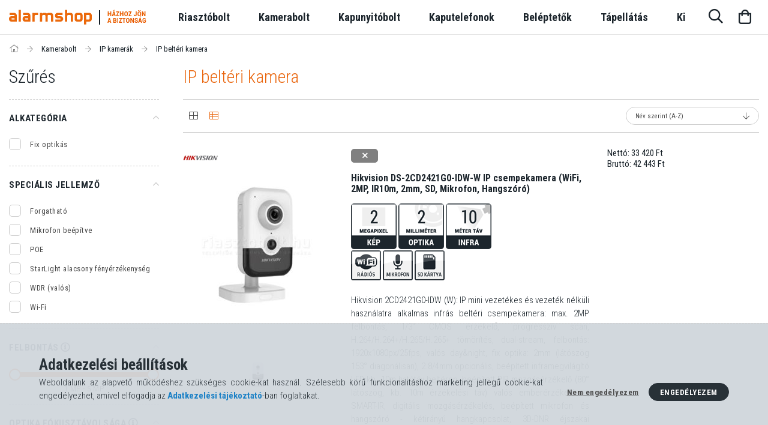

--- FILE ---
content_type: text/html; charset=UTF-8
request_url: https://www.riasztobolt.hu/otthoni-kamera
body_size: 91045
content:
<!DOCTYPE html>
<html lang="hu">
<head>
    <meta content="width=device-width, initial-scale=1.0" name="viewport" />
    <link rel="preload" href="https://www.riasztobolt.hu/!common_design/own/fonts/1700/customicons/custom-icons.woff2" as="font" type="font/woff2" crossorigin>
    <link rel="preload" href="https://www.riasztobolt.hu/!common_design/own/fonts/1700/customicons/custom-icons.woff" as="font" type="font/woff" crossorigin>
    <link href="https://fonts.googleapis.com/css?family=Roboto+Condensed:300,400,700&display=swap&subset=latin-ext" rel="stylesheet">

    <meta charset="utf-8">
<meta name="keywords" content="IP beltéri kamera, IP kamerák, Kamerabol">
<meta name="description" content="IP beltéri kamera, IP kamerák, Kamerabolt, Riasztóbolt Magyarország">
<meta name="robots" content="index, follow">
<meta http-equiv="X-UA-Compatible" content="IE=Edge">
<meta property="og:site_name" content="Riasztóbolt Magyarország" />
<meta property="og:title" content="IP beltéri kamera - IP kamerák - Kamerabolt - Riasztóbolt Ma">
<meta property="og:description" content="IP beltéri kamera, IP kamerák, Kamerabolt, Riasztóbolt Magyarország">
<meta property="og:type" content="website">
<meta property="og:url" content="https://www.riasztobolt.hu/otthoni-kamera">
<meta name="google-site-verification" content="sEzfJT9JB9lOfCITdfEcXAuaa7C2WSAjS9WlfLYGjTU">
<meta name="dc.title" content="IP beltéri kamera - IP kamerák - Kamerabolt - Riasztóbolt Ma">
<meta name="dc.description" content="IP beltéri kamera, IP kamerák, Kamerabolt, Riasztóbolt Magyarország">
<meta name="dc.publisher" content="Riasztóbolt Magyarország">
<meta name="dc.language" content="hu">
<meta name="theme-color" content="#ea6913">
<meta name="msapplication-TileColor" content="#ea6913">
<meta name="mobile-web-app-capable" content="yes">
<meta name="apple-mobile-web-app-capable" content="yes">
<meta name="MobileOptimized" content="320">
<meta name="HandheldFriendly" content="true">

<title>IP beltéri kamera - IP kamerák - Kamerabolt - Riasztóbolt Ma</title>


<script>
var service_type="shop";
var shop_url_main="https://www.riasztobolt.hu";
var actual_lang="hu";
var money_len="0";
var money_thousend=" ";
var money_dec=",";
var shop_id=67252;
var unas_design_url="https:"+"/"+"/"+"www.riasztobolt.hu"+"/"+"!common_design"+"/"+"custom"+"/"+"riasztobolt.unas.hu"+"/";
var unas_design_code='0';
var unas_base_design_code='1700';
var unas_design_ver=3;
var unas_design_subver=0;
var unas_shop_url='https://www.riasztobolt.hu';
var responsive="yes";
var price_nullcut_disable=1;
var config_plus=new Array();
config_plus['product_tooltip']=1;
config_plus['cart_redirect']=1;
config_plus['money_type']='Ft';
config_plus['money_type_display']='Ft';
var lang_text=new Array();

var UNAS = UNAS || {};
UNAS.shop={"base_url":'https://www.riasztobolt.hu',"domain":'www.riasztobolt.hu',"username":'riasztobolt.unas.hu',"id":67252,"lang":'hu',"currency_type":'Ft',"currency_code":'HUF',"currency_rate":'1',"currency_length":0,"base_currency_length":0,"canonical_url":'https://www.riasztobolt.hu/otthoni-kamera'};
UNAS.design={"code":'0',"page":'art'};
UNAS.api_auth="020288fcd8bb0a8506243b96f827a7af";
UNAS.customer={"email":'',"id":0,"group_id":0,"without_registration":0};
UNAS.shop["category_id"]="722471";
UNAS.shop["only_private_customer_can_purchase"] = false;
 

UNAS.text = {
    "button_overlay_close": `Bezár`,
    "popup_window": `Felugró ablak`,
    "list": `lista`,
    "updating_in_progress": `frissítés folyamatban`,
    "updated": `frissítve`,
    "is_opened": `megnyitva`,
    "is_closed": `bezárva`,
    "deleted": `törölve`,
    "consent_granted": `hozzájárulás megadva`,
    "consent_rejected": `hozzájárulás elutasítva`,
    "field_is_incorrect": `mező hibás`,
    "error_title": `Hiba!`,
    "product_variants": `termék változatok`,
    "product_added_to_cart": `A termék a kosárba került`,
    "product_added_to_cart_with_qty_problem": `A termékből csak [qty_added_to_cart] [qty_unit] került kosárba`,
    "product_removed_from_cart": `A termék törölve a kosárból`,
    "reg_title_name": `Név`,
    "reg_title_company_name": `Cégnév`,
    "number_of_items_in_cart": `Kosárban lévő tételek száma`,
    "cart_is_empty": `A kosár üres`,
    "cart_updated": `A kosár frissült`
};









window.lazySizesConfig=window.lazySizesConfig || {};
window.lazySizesConfig.loadMode=1;
window.lazySizesConfig.loadHidden=false;

window.dataLayer = window.dataLayer || [];
function gtag(){dataLayer.push(arguments)};
gtag('js', new Date());
</script>

<script src="https://www.riasztobolt.hu/temp/shop_67252_e6ff388f725d44740da4b75cef6c966f.js?mod_time=1768561509"></script>

<style>@charset "UTF-8";*,*::before,*::after { -webkit-box-sizing:border-box;  box-sizing:border-box;}html { font-family:sans-serif; -webkit-text-size-adjust:100%; -ms-text-size-adjust:100%; -ms-overflow-style:scrollbar; -webkit-tap-highlight-color:rgba(0, 0, 0, 0); -webkit-font-smoothing:antialiased; font-size:62.5%;}@-ms-viewport { width:device-width;}article, aside, figcaption, figure, footer, header, hgroup, main, nav, section { display:block;}body { margin:0; font-size:1.5rem; font-weight:300; line-height:1.5; text-align:left;}[tabindex="-1"]:focus { outline:0 !important;}hr { -webkit-box-sizing:content-box;  box-sizing:content-box; height:0; overflow:visible;}h1, h2, h3, h4, h5, h6 { margin-top:0; margin-bottom:0.8em; font-weight:300; text-transform:uppercase;}p,ul { margin-top:0; margin-bottom:1.5rem;}abbr[title],abbr[data-original-title] { text-decoration:underline; -webkit-text-decoration:underline dotted;  text-decoration:underline dotted; cursor:help; border-bottom:0;}address { margin-bottom:1rem; font-style:normal; line-height:inherit;}ol,dl { margin-top:0; margin-bottom:1rem;}ol ol,ul ul,ol ul,ul ol { margin-bottom:0;}dt { font-weight:700;}dd { margin-bottom:.5rem; margin-left:0;}blockquote { margin:0 0 1rem;}dfn { font-style:italic;}small { font-size:80%;}sub,sup { position:relative; font-size:75%; line-height:0; vertical-align:baseline;}sub { bottom:-.25em;}sup { top:-.5em;}a { text-decoration:none; background-color:transparent; -webkit-text-decoration-skip:objects;}a:not([href]):not([tabindex]) { color:inherit; text-decoration:none;}a:not([href]):not([tabindex]):hover, a:not([href]):not([tabindex]):focus { color:inherit; text-decoration:none;}a:not([href]):not([tabindex]):focus { outline:0;}pre,code,kbd,samp { font-family:SFMono-Regular, Menlo, Monaco, Consolas, "Liberation Mono", "Courier New", monospace; font-size:1em;}pre { margin-top:0; margin-bottom:1rem; overflow:auto; -ms-overflow-style:scrollbar;}figure { margin:0 0 1rem;}img { vertical-align:middle; border-style:none;}svg:not(:root) { overflow:hidden;}table { border-collapse:collapse;}caption { padding-top:0.75rem; padding-bottom:0.75rem; color:#333333; text-align:left; caption-side:bottom;}th { text-align:inherit;}label { display:inline-block;}button { border-radius:0;}button:focus { outline:1px dotted; outline:5px auto -webkit-focus-ring-color;}input,button,select,optgroup,textarea { margin:0; font-family:inherit; font-size:inherit; line-height:inherit; -moz-appearance:none; -webkit-appearance:none;}button,input { overflow:visible;}button,select { text-transform:none;}button,html [type="button"],[type="reset"],[type="submit"] { -webkit-appearance:button;}button::-moz-focus-inner,[type="button"]::-moz-focus-inner,[type="reset"]::-moz-focus-inner,[type="submit"]::-moz-focus-inner { padding:0; border-style:none;}input[type="radio"],input[type="checkbox"] { -webkit-box-sizing:border-box;  box-sizing:border-box; padding:0;}input[type="date"],input[type="time"],input[type="datetime-local"],input[type="month"] { -webkit-appearance:listbox;}textarea { overflow:auto; resize:vertical;}fieldset { min-width:0; padding:0; margin:0; border:0;}legend { display:block; width:100%; max-width:100%; padding:0; margin-bottom:.5rem; line-height:inherit; color:inherit; white-space:normal;}progress { vertical-align:baseline;}[type="number"]::-webkit-inner-spin-button,[type="number"]::-webkit-outer-spin-button { height:auto;}[type="search"] { outline-offset:-2px; -webkit-appearance:none;}[type="search"]::-webkit-search-cancel-button,[type="search"]::-webkit-search-decoration { -webkit-appearance:none;}::-webkit-file-upload-button { font:inherit; -webkit-appearance:button;}output { display:inline-block;}summary { display:list-item; cursor:pointer;}template { display:none;}[hidden] { display:none !important;}.font-size-0, .fs-0 { font-size:0 !important;}.fs-inherit { font-size:inherit;}.align-baseline { vertical-align:baseline !important;}.align-top { vertical-align:top !important;}.align-middle { vertical-align:middle !important;}.align-bottom { vertical-align:bottom !important;}.align-text-bottom { vertical-align:text-bottom !important;}.align-text-top { vertical-align:text-top !important;}.border-dashed { border-style:dashed !important;}.rounded { border-radius:0.3rem !important;}.rounded-top { border-top-left-radius:0.3rem !important; border-top-right-radius:0.3rem !important;}.rounded-right { border-top-right-radius:0.3rem !important; border-bottom-right-radius:0.3rem !important;}.rounded-bottom { border-bottom-right-radius:0.3rem !important; border-bottom-left-radius:0.3rem !important;}.rounded-left { border-top-left-radius:0.3rem !important; border-bottom-left-radius:0.3rem !important;}.rounded-circle { border-radius:50% !important;}.rounded-0 { border-radius:0 !important;}.clearfix::after { display:block; clear:both; content:"";}.overflow-hidden { overflow:hidden;}.d-none { display:none !important;}.d-inline { display:inline !important;}.d-inline-block { display:inline-block !important;}.d-block { display:block !important;}.d-table { display:table !important;}.d-table-row { display:table-row !important;}.d-table-cell { display:table-cell !important;}.d-flex { display:-webkit-box !important; display:-ms-flexbox !important; display:flex !important;}.d-inline-flex { display:-webkit-inline-box !important; display:-ms-inline-flexbox !important; display:inline-flex !important;}@media (min-width:400px) { .d-xs-none { display:none !important; } .d-xs-inline { display:inline !important; } .d-xs-inline-block { display:inline-block !important; } .d-xs-block { display:block !important; } .d-xs-table { display:table !important; } .d-xs-table-row { display:table-row !important; } .d-xs-table-cell { display:table-cell !important; } .d-xs-flex { display:-webkit-box !important; display:-ms-flexbox !important; display:flex !important; } .d-xs-inline-flex { display:-webkit-inline-box !important; display:-ms-inline-flexbox !important; display:inline-flex !important; }}@media (min-width:576px) { .d-sm-none { display:none !important; } .d-sm-inline { display:inline !important; } .d-sm-inline-block { display:inline-block !important; } .d-sm-block { display:block !important; } .d-sm-table { display:table !important; } .d-sm-table-row { display:table-row !important; } .d-sm-table-cell { display:table-cell !important; } .d-sm-flex { display:-webkit-box !important; display:-ms-flexbox !important; display:flex !important; } .d-sm-inline-flex { display:-webkit-inline-box !important; display:-ms-inline-flexbox !important; display:inline-flex !important; }}@media (min-width:768px) { .d-md-none { display:none !important; } .d-md-inline { display:inline !important; } .d-md-inline-block { display:inline-block !important; } .d-md-block { display:block !important; } .d-md-table { display:table !important; } .d-md-table-row { display:table-row !important; } .d-md-table-cell { display:table-cell !important; } .d-md-flex { display:-webkit-box !important; display:-ms-flexbox !important; display:flex !important; } .d-md-inline-flex { display:-webkit-inline-box !important; display:-ms-inline-flexbox !important; display:inline-flex !important; }}@media (min-width:1024px) { .d-lg-none { display:none !important; } .d-lg-inline { display:inline !important; } .d-lg-inline-block { display:inline-block !important; } .d-lg-block { display:block !important; } .d-lg-table { display:table !important; } .d-lg-table-row { display:table-row !important; } .d-lg-table-cell { display:table-cell !important; } .d-lg-flex { display:-webkit-box !important; display:-ms-flexbox !important; display:flex !important; } .d-lg-inline-flex { display:-webkit-inline-box !important; display:-ms-inline-flexbox !important; display:inline-flex !important; }}@media (min-width:1260px) { .d-xl-none { display:none !important; } .d-xl-inline { display:inline !important; } .d-xl-inline-block { display:inline-block !important; } .d-xl-block { display:block !important; } .d-xl-table { display:table !important; } .d-xl-table-row { display:table-row !important; } .d-xl-table-cell { display:table-cell !important; } .d-xl-flex { display:-webkit-box !important; display:-ms-flexbox !important; display:flex !important; } .d-xl-inline-flex { display:-webkit-inline-box !important; display:-ms-inline-flexbox !important; display:inline-flex !important; }}@media (min-width:1460px) { .d-xxl-none { display:none !important; } .d-xxl-inline { display:inline !important; } .d-xxl-inline-block { display:inline-block !important; } .d-xxl-block { display:block !important; } .d-xxl-table { display:table !important; } .d-xxl-table-row { display:table-row !important; } .d-xxl-table-cell { display:table-cell !important; } .d-xxl-flex { display:-webkit-box !important; display:-ms-flexbox !important; display:flex !important; } .d-xxl-inline-flex { display:-webkit-inline-box !important; display:-ms-inline-flexbox !important; display:inline-flex !important; }}@media print { .d-print-none { display:none !important; } .d-print-inline { display:inline !important; } .d-print-inline-block { display:inline-block !important; } .d-print-block { display:block !important; } .d-print-table { display:table !important; } .d-print-table-row { display:table-row !important; } .d-print-table-cell { display:table-cell !important; } .d-print-flex { display:-webkit-box !important; display:-ms-flexbox !important; display:flex !important; } .d-print-inline-flex { display:-webkit-inline-box !important; display:-ms-inline-flexbox !important; display:inline-flex !important; }}.embed-responsive { position:relative; display:block; width:100%; padding:0; overflow:hidden;}.embed-responsive::before { display:block; content:"";}.embed-responsive .embed-responsive-item,.embed-responsive iframe,.embed-responsive embed,.embed-responsive object,.embed-responsive video { position:absolute; top:0; bottom:0; left:0; width:100%; height:100%; border:0;}.embed-responsive-21by9::before { padding-top:42.85714%;}.embed-responsive-16by9::before { padding-top:56.25%;}.embed-responsive-4by3::before { padding-top:75%;}.embed-responsive-1by1::before { padding-top:100%;}.flex-row { -webkit-box-orient:horizontal !important; -webkit-box-direction:normal !important; -ms-flex-direction:row !important;  flex-direction:row !important;}.flex-column { -webkit-box-orient:vertical !important; -webkit-box-direction:normal !important; -ms-flex-direction:column !important;  flex-direction:column !important;}.flex-row-reverse { -webkit-box-orient:horizontal !important; -webkit-box-direction:reverse !important; -ms-flex-direction:row-reverse !important;  flex-direction:row-reverse !important;}.flex-column-reverse { -webkit-box-orient:vertical !important; -webkit-box-direction:reverse !important; -ms-flex-direction:column-reverse !important;  flex-direction:column-reverse !important;}.flex-wrap { -ms-flex-wrap:wrap !important; flex-wrap:wrap !important;}.flex-nowrap { -ms-flex-wrap:nowrap !important; flex-wrap:nowrap !important;}.flex-wrap-reverse { -ms-flex-wrap:wrap-reverse !important; flex-wrap:wrap-reverse !important;}.flex-fill { -webkit-box-flex:1 !important; -ms-flex:1 1 auto !important;  flex:1 1 auto !important;}.flex-grow-0 { -webkit-box-flex:0 !important; -ms-flex-positive:0 !important;  flex-grow:0 !important;}.flex-grow-1 { -webkit-box-flex:1 !important; -ms-flex-positive:1 !important;  flex-grow:1 !important;}.flex-grow-2 { -webkit-box-flex:2 !important; -ms-flex-positive:2 !important; flex-grow:2 !important;}.flex-grow-3 { -webkit-box-flex:3 !important; -ms-flex-positive:3 !important; flex-grow:3 !important;}.flex-shrink-0 { -ms-flex-negative:0 !important; flex-shrink:0 !important;}.flex-shrink-1 { -ms-flex-negative:1 !important; flex-shrink:1 !important;}.flex-1 { -webkit-box-flex:1 !important; -ms-flex:1 !important; flex:1 !important;}.flex-2 { -webkit-box-flex:2 !important; -ms-flex:2 !important; flex:2 !important;}.flex-3 { -webkit-box-flex:3 !important; -ms-flex:3 !important; flex:3 !important;}.justify-content-start { -webkit-box-pack:start !important; -ms-flex-pack:start !important;  justify-content:flex-start !important;}.justify-content-end { -webkit-box-pack:end !important; -ms-flex-pack:end !important;  justify-content:flex-end !important;}.justify-content-center { -webkit-box-pack:center !important; -ms-flex-pack:center !important;  justify-content:center !important;}.justify-content-between { -webkit-box-pack:justify !important; -ms-flex-pack:justify !important;  justify-content:space-between !important;}.justify-content-around { -ms-flex-pack:distribute !important; justify-content:space-around !important;}.align-items-start { -webkit-box-align:start !important; -ms-flex-align:start !important;  align-items:flex-start !important;}.align-items-end { -webkit-box-align:end !important; -ms-flex-align:end !important;  align-items:flex-end !important;}.align-items-center { -webkit-box-align:center !important; -ms-flex-align:center !important;  align-items:center !important;}.align-items-baseline { -webkit-box-align:baseline !important; -ms-flex-align:baseline !important;  align-items:baseline !important;}.align-items-stretch { -webkit-box-align:stretch !important; -ms-flex-align:stretch !important;  align-items:stretch !important;}.align-content-start { -ms-flex-line-pack:start !important; align-content:flex-start !important;}.align-content-end { -ms-flex-line-pack:end !important; align-content:flex-end !important;}.align-content-center { -ms-flex-line-pack:center !important; align-content:center !important;}.align-content-between { -ms-flex-line-pack:justify !important; align-content:space-between !important;}.align-content-around { -ms-flex-line-pack:distribute !important; align-content:space-around !important;}.align-content-stretch { -ms-flex-line-pack:stretch !important; align-content:stretch !important;}.align-self-auto { -ms-flex-item-align:auto !important; align-self:auto !important;}.align-self-start { -ms-flex-item-align:start !important; align-self:flex-start !important;}.align-self-end { -ms-flex-item-align:end !important; align-self:flex-end !important;}.align-self-center { -ms-flex-item-align:center !important; align-self:center !important;}.align-self-baseline { -ms-flex-item-align:baseline !important; align-self:baseline !important;}.align-self-stretch { -ms-flex-item-align:stretch !important; align-self:stretch !important;}.center-all { -webkit-box-align:center !important; -ms-flex-align:center !important; align-items:center !important; -webkit-box-pack:center !important; -ms-flex-pack:center !important; justify-content:center !important; text-align:center;}@media (min-width:400px) { .flex-xs-row { -webkit-box-orient:horizontal !important; -webkit-box-direction:normal !important; -ms-flex-direction:row !important; flex-direction:row !important; } .flex-xs-column { -webkit-box-orient:vertical !important; -webkit-box-direction:normal !important; -ms-flex-direction:column !important; flex-direction:column !important; } .flex-xs-row-reverse { -webkit-box-orient:horizontal !important; -webkit-box-direction:reverse !important; -ms-flex-direction:row-reverse !important; flex-direction:row-reverse !important; } .flex-xs-column-reverse { -webkit-box-orient:vertical !important; -webkit-box-direction:reverse !important; -ms-flex-direction:column-reverse !important; flex-direction:column-reverse !important; } .flex-xs-wrap { -ms-flex-wrap:wrap !important; flex-wrap:wrap !important; } .flex-xs-nowrap { -ms-flex-wrap:nowrap !important; flex-wrap:nowrap !important; } .flex-xs-wrap-reverse { -ms-flex-wrap:wrap-reverse !important; flex-wrap:wrap-reverse !important; } .flex-xs-fill { -webkit-box-flex:1 !important; -ms-flex:1 1 auto !important; flex:1 1 auto !important; } .flex-xs-grow-0 { -webkit-box-flex:0 !important; -ms-flex-positive:0 !important; flex-grow:0 !important; } .flex-xs-grow-1 { -webkit-box-flex:1 !important; -ms-flex-positive:1 !important; flex-grow:1 !important; } .flex-xs-shrink-0 { -ms-flex-negative:0 !important; flex-shrink:0 !important; } .flex-xs-shrink-1 { -ms-flex-negative:1 !important; flex-shrink:1 !important; } .justify-content-xs-start { -webkit-box-pack:start !important; -ms-flex-pack:start !important; justify-content:flex-start !important; } .justify-content-xs-end { -webkit-box-pack:end !important; -ms-flex-pack:end !important; justify-content:flex-end !important; } .justify-content-xs-center { -webkit-box-pack:center !important; -ms-flex-pack:center !important; justify-content:center !important; } .justify-content-xs-between { -webkit-box-pack:justify !important; -ms-flex-pack:justify !important; justify-content:space-between !important; } .justify-content-xs-around { -ms-flex-pack:distribute !important; justify-content:space-around !important; } .align-items-xs-start { -webkit-box-align:start !important; -ms-flex-align:start !important; align-items:flex-start !important; } .align-items-xs-end { -webkit-box-align:end !important; -ms-flex-align:end !important; align-items:flex-end !important; } .align-items-xs-center { -webkit-box-align:center !important; -ms-flex-align:center !important; align-items:center !important; } .align-items-xs-baseline { -webkit-box-align:baseline !important; -ms-flex-align:baseline !important; align-items:baseline !important; } .align-items-xs-stretch { -webkit-box-align:stretch !important; -ms-flex-align:stretch !important; align-items:stretch !important; } .align-content-xs-start { -ms-flex-line-pack:start !important; align-content:flex-start !important; } .align-content-xs-end { -ms-flex-line-pack:end !important; align-content:flex-end !important; } .align-content-xs-center { -ms-flex-line-pack:center !important; align-content:center !important; } .align-content-xs-between { -ms-flex-line-pack:justify !important; align-content:space-between !important; } .align-content-xs-around { -ms-flex-line-pack:distribute !important; align-content:space-around !important; } .align-content-xs-stretch { -ms-flex-line-pack:stretch !important; align-content:stretch !important; } .align-self-xs-auto { -ms-flex-item-align:auto !important; align-self:auto !important; } .align-self-xs-start { -ms-flex-item-align:start !important; align-self:flex-start !important; } .align-self-xs-end { -ms-flex-item-align:end !important; align-self:flex-end !important; } .align-self-xs-center { -ms-flex-item-align:center !important; align-self:center !important; } .align-self-xs-baseline { -ms-flex-item-align:baseline !important; align-self:baseline !important; } .align-self-xs-stretch { -ms-flex-item-align:stretch !important; align-self:stretch !important; }}@media (min-width:576px) { .flex-sm-row { -webkit-box-orient:horizontal !important; -webkit-box-direction:normal !important; -ms-flex-direction:row !important; flex-direction:row !important; } .flex-sm-column { -webkit-box-orient:vertical !important; -webkit-box-direction:normal !important; -ms-flex-direction:column !important; flex-direction:column !important; } .flex-sm-row-reverse { -webkit-box-orient:horizontal !important; -webkit-box-direction:reverse !important; -ms-flex-direction:row-reverse !important; flex-direction:row-reverse !important; } .flex-sm-column-reverse { -webkit-box-orient:vertical !important; -webkit-box-direction:reverse !important; -ms-flex-direction:column-reverse !important; flex-direction:column-reverse !important; } .flex-sm-wrap { -ms-flex-wrap:wrap !important; flex-wrap:wrap !important; } .flex-sm-nowrap { -ms-flex-wrap:nowrap !important; flex-wrap:nowrap !important; } .flex-sm-wrap-reverse { -ms-flex-wrap:wrap-reverse !important; flex-wrap:wrap-reverse !important; } .flex-sm-fill { -webkit-box-flex:1 !important; -ms-flex:1 1 auto !important; flex:1 1 auto !important; } .flex-sm-grow-0 { -webkit-box-flex:0 !important; -ms-flex-positive:0 !important; flex-grow:0 !important; } .flex-sm-grow-1 { -webkit-box-flex:1 !important; -ms-flex-positive:1 !important; flex-grow:1 !important; } .flex-sm-shrink-0 { -ms-flex-negative:0 !important; flex-shrink:0 !important; } .flex-sm-shrink-1 { -ms-flex-negative:1 !important; flex-shrink:1 !important; } .justify-content-sm-start { -webkit-box-pack:start !important; -ms-flex-pack:start !important; justify-content:flex-start !important; } .justify-content-sm-end { -webkit-box-pack:end !important; -ms-flex-pack:end !important; justify-content:flex-end !important; } .justify-content-sm-center { -webkit-box-pack:center !important; -ms-flex-pack:center !important; justify-content:center !important; } .justify-content-sm-between { -webkit-box-pack:justify !important; -ms-flex-pack:justify !important; justify-content:space-between !important; } .justify-content-sm-around { -ms-flex-pack:distribute !important; justify-content:space-around !important; } .align-items-sm-start { -webkit-box-align:start !important; -ms-flex-align:start !important; align-items:flex-start !important; } .align-items-sm-end { -webkit-box-align:end !important; -ms-flex-align:end !important; align-items:flex-end !important; } .align-items-sm-center { -webkit-box-align:center !important; -ms-flex-align:center !important; align-items:center !important; } .align-items-sm-baseline { -webkit-box-align:baseline !important; -ms-flex-align:baseline !important; align-items:baseline !important; } .align-items-sm-stretch { -webkit-box-align:stretch !important; -ms-flex-align:stretch !important; align-items:stretch !important; } .align-content-sm-start { -ms-flex-line-pack:start !important; align-content:flex-start !important; } .align-content-sm-end { -ms-flex-line-pack:end !important; align-content:flex-end !important; } .align-content-sm-center { -ms-flex-line-pack:center !important; align-content:center !important; } .align-content-sm-between { -ms-flex-line-pack:justify !important; align-content:space-between !important; } .align-content-sm-around { -ms-flex-line-pack:distribute !important; align-content:space-around !important; } .align-content-sm-stretch { -ms-flex-line-pack:stretch !important; align-content:stretch !important; } .align-self-sm-auto { -ms-flex-item-align:auto !important; align-self:auto !important; } .align-self-sm-start { -ms-flex-item-align:start !important; align-self:flex-start !important; } .align-self-sm-end { -ms-flex-item-align:end !important; align-self:flex-end !important; } .align-self-sm-center { -ms-flex-item-align:center !important; align-self:center !important; } .align-self-sm-baseline { -ms-flex-item-align:baseline !important; align-self:baseline !important; } .align-self-sm-stretch { -ms-flex-item-align:stretch !important; align-self:stretch !important; }}@media (min-width:768px) { .flex-md-row { -webkit-box-orient:horizontal !important; -webkit-box-direction:normal !important; -ms-flex-direction:row !important; flex-direction:row !important; } .flex-md-column { -webkit-box-orient:vertical !important; -webkit-box-direction:normal !important; -ms-flex-direction:column !important; flex-direction:column !important; } .flex-md-row-reverse { -webkit-box-orient:horizontal !important; -webkit-box-direction:reverse !important; -ms-flex-direction:row-reverse !important; flex-direction:row-reverse !important; } .flex-md-column-reverse { -webkit-box-orient:vertical !important; -webkit-box-direction:reverse !important; -ms-flex-direction:column-reverse !important; flex-direction:column-reverse !important; } .flex-md-wrap { -ms-flex-wrap:wrap !important; flex-wrap:wrap !important; } .flex-md-nowrap { -ms-flex-wrap:nowrap !important; flex-wrap:nowrap !important; } .flex-md-wrap-reverse { -ms-flex-wrap:wrap-reverse !important; flex-wrap:wrap-reverse !important; } .flex-md-fill { -webkit-box-flex:1 !important; -ms-flex:1 1 auto !important; flex:1 1 auto !important; } .flex-md-grow-0 { -webkit-box-flex:0 !important; -ms-flex-positive:0 !important; flex-grow:0 !important; } .flex-md-grow-1 { -webkit-box-flex:1 !important; -ms-flex-positive:1 !important; flex-grow:1 !important; } .flex-md-shrink-0 { -ms-flex-negative:0 !important; flex-shrink:0 !important; } .flex-md-shrink-1 { -ms-flex-negative:1 !important; flex-shrink:1 !important; } .flex-md-1 { -webkit-box-flex:1 !important; -ms-flex:1 !important; flex:1 !important; } .flex-md-2 { -webkit-box-flex:2 !important; -ms-flex:2 !important; flex:2 !important; } .flex-md-3 { -webkit-box-flex:3 !important; -ms-flex:3 !important; flex:3 !important; } .justify-content-md-start { -webkit-box-pack:start !important; -ms-flex-pack:start !important; justify-content:flex-start !important; } .justify-content-md-end { -webkit-box-pack:end !important; -ms-flex-pack:end !important; justify-content:flex-end !important; } .justify-content-md-center { -webkit-box-pack:center !important; -ms-flex-pack:center !important; justify-content:center !important; } .justify-content-md-between { -webkit-box-pack:justify !important; -ms-flex-pack:justify !important; justify-content:space-between !important; } .justify-content-md-around { -ms-flex-pack:distribute !important; justify-content:space-around !important; } .align-items-md-start { -webkit-box-align:start !important; -ms-flex-align:start !important; align-items:flex-start !important; } .align-items-md-end { -webkit-box-align:end !important; -ms-flex-align:end !important; align-items:flex-end !important; } .align-items-md-center { -webkit-box-align:center !important; -ms-flex-align:center !important; align-items:center !important; } .align-items-md-baseline { -webkit-box-align:baseline !important; -ms-flex-align:baseline !important; align-items:baseline !important; } .align-items-md-stretch { -webkit-box-align:stretch !important; -ms-flex-align:stretch !important; align-items:stretch !important; } .align-content-md-start { -ms-flex-line-pack:start !important; align-content:flex-start !important; } .align-content-md-end { -ms-flex-line-pack:end !important; align-content:flex-end !important; } .align-content-md-center { -ms-flex-line-pack:center !important; align-content:center !important; } .align-content-md-between { -ms-flex-line-pack:justify !important; align-content:space-between !important; } .align-content-md-around { -ms-flex-line-pack:distribute !important; align-content:space-around !important; } .align-content-md-stretch { -ms-flex-line-pack:stretch !important; align-content:stretch !important; } .align-self-md-auto { -ms-flex-item-align:auto !important; align-self:auto !important; } .align-self-md-start { -ms-flex-item-align:start !important; align-self:flex-start !important; } .align-self-md-end { -ms-flex-item-align:end !important; align-self:flex-end !important; } .align-self-md-center { -ms-flex-item-align:center !important; align-self:center !important; } .align-self-md-baseline { -ms-flex-item-align:baseline !important; align-self:baseline !important; } .align-self-md-stretch { -ms-flex-item-align:stretch !important; align-self:stretch !important; }}@media (min-width:1024px) { .flex-lg-row { -webkit-box-orient:horizontal !important; -webkit-box-direction:normal !important; -ms-flex-direction:row !important; flex-direction:row !important; } .flex-lg-column { -webkit-box-orient:vertical !important; -webkit-box-direction:normal !important; -ms-flex-direction:column !important; flex-direction:column !important; } .flex-lg-row-reverse { -webkit-box-orient:horizontal !important; -webkit-box-direction:reverse !important; -ms-flex-direction:row-reverse !important; flex-direction:row-reverse !important; } .flex-lg-column-reverse { -webkit-box-orient:vertical !important; -webkit-box-direction:reverse !important; -ms-flex-direction:column-reverse !important; flex-direction:column-reverse !important; } .flex-lg-wrap { -ms-flex-wrap:wrap !important; flex-wrap:wrap !important; } .flex-lg-nowrap { -ms-flex-wrap:nowrap !important; flex-wrap:nowrap !important; } .flex-lg-wrap-reverse { -ms-flex-wrap:wrap-reverse !important; flex-wrap:wrap-reverse !important; } .flex-lg-fill { -webkit-box-flex:1 !important; -ms-flex:1 1 auto !important; flex:1 1 auto !important; } .flex-lg-grow-0 { -webkit-box-flex:0 !important; -ms-flex-positive:0 !important; flex-grow:0 !important; } .flex-lg-grow-1 { -webkit-box-flex:1 !important; -ms-flex-positive:1 !important; flex-grow:1 !important; } .flex-lg-shrink-0 { -ms-flex-negative:0 !important; flex-shrink:0 !important; } .flex-lg-shrink-1 { -ms-flex-negative:1 !important; flex-shrink:1 !important; } .flex-lg-1 { -webkit-box-flex:1 !important; -ms-flex:1 !important; flex:1 !important; } .flex-lg-2 { -webkit-box-flex:2 !important; -ms-flex:2 !important; flex:2 !important; } .flex-lg-3 { -webkit-box-flex:3 !important; -ms-flex:3 !important; flex:3 !important; } .justify-content-lg-start { -webkit-box-pack:start !important; -ms-flex-pack:start !important; justify-content:flex-start !important; } .justify-content-lg-end { -webkit-box-pack:end !important; -ms-flex-pack:end !important; justify-content:flex-end !important; } .justify-content-lg-center { -webkit-box-pack:center !important; -ms-flex-pack:center !important; justify-content:center !important; } .justify-content-lg-between { -webkit-box-pack:justify !important; -ms-flex-pack:justify !important; justify-content:space-between !important; } .justify-content-lg-around { -ms-flex-pack:distribute !important; justify-content:space-around !important; } .align-items-lg-start { -webkit-box-align:start !important; -ms-flex-align:start !important; align-items:flex-start !important; } .align-items-lg-end { -webkit-box-align:end !important; -ms-flex-align:end !important; align-items:flex-end !important; } .align-items-lg-center { -webkit-box-align:center !important; -ms-flex-align:center !important; align-items:center !important; } .align-items-lg-baseline { -webkit-box-align:baseline !important; -ms-flex-align:baseline !important; align-items:baseline !important; } .align-items-lg-stretch { -webkit-box-align:stretch !important; -ms-flex-align:stretch !important; align-items:stretch !important; } .align-content-lg-start { -ms-flex-line-pack:start !important; align-content:flex-start !important; } .align-content-lg-end { -ms-flex-line-pack:end !important; align-content:flex-end !important; } .align-content-lg-center { -ms-flex-line-pack:center !important; align-content:center !important; } .align-content-lg-between { -ms-flex-line-pack:justify !important; align-content:space-between !important; } .align-content-lg-around { -ms-flex-line-pack:distribute !important; align-content:space-around !important; } .align-content-lg-stretch { -ms-flex-line-pack:stretch !important; align-content:stretch !important; } .align-self-lg-auto { -ms-flex-item-align:auto !important; align-self:auto !important; } .align-self-lg-start { -ms-flex-item-align:start !important; align-self:flex-start !important; } .align-self-lg-end { -ms-flex-item-align:end !important; align-self:flex-end !important; } .align-self-lg-center { -ms-flex-item-align:center !important; align-self:center !important; } .align-self-lg-baseline { -ms-flex-item-align:baseline !important; align-self:baseline !important; } .align-self-lg-stretch { -ms-flex-item-align:stretch !important; align-self:stretch !important; }}@media (min-width:1260px) { .flex-xl-row { -webkit-box-orient:horizontal !important; -webkit-box-direction:normal !important; -ms-flex-direction:row !important; flex-direction:row !important; } .flex-xl-column { -webkit-box-orient:vertical !important; -webkit-box-direction:normal !important; -ms-flex-direction:column !important; flex-direction:column !important; } .flex-xl-row-reverse { -webkit-box-orient:horizontal !important; -webkit-box-direction:reverse !important; -ms-flex-direction:row-reverse !important; flex-direction:row-reverse !important; } .flex-xl-column-reverse { -webkit-box-orient:vertical !important; -webkit-box-direction:reverse !important; -ms-flex-direction:column-reverse !important; flex-direction:column-reverse !important; } .flex-xl-wrap { -ms-flex-wrap:wrap !important; flex-wrap:wrap !important; } .flex-xl-nowrap { -ms-flex-wrap:nowrap !important; flex-wrap:nowrap !important; } .flex-xl-wrap-reverse { -ms-flex-wrap:wrap-reverse !important; flex-wrap:wrap-reverse !important; } .flex-xl-fill { -webkit-box-flex:1 !important; -ms-flex:1 1 auto !important; flex:1 1 auto !important; } .flex-xl-grow-0 { -webkit-box-flex:0 !important; -ms-flex-positive:0 !important; flex-grow:0 !important; } .flex-xl-grow-1 { -webkit-box-flex:1 !important; -ms-flex-positive:1 !important; flex-grow:1 !important; } .flex-xl-shrink-0 { -ms-flex-negative:0 !important; flex-shrink:0 !important; } .flex-xl-shrink-1 { -ms-flex-negative:1 !important; flex-shrink:1 !important; } .justify-content-xl-start { -webkit-box-pack:start !important; -ms-flex-pack:start !important; justify-content:flex-start !important; } .justify-content-xl-end { -webkit-box-pack:end !important; -ms-flex-pack:end !important; justify-content:flex-end !important; } .justify-content-xl-center { -webkit-box-pack:center !important; -ms-flex-pack:center !important; justify-content:center !important; } .justify-content-xl-between { -webkit-box-pack:justify !important; -ms-flex-pack:justify !important; justify-content:space-between !important; } .justify-content-xl-around { -ms-flex-pack:distribute !important; justify-content:space-around !important; } .align-items-xl-start { -webkit-box-align:start !important; -ms-flex-align:start !important; align-items:flex-start !important; } .align-items-xl-end { -webkit-box-align:end !important; -ms-flex-align:end !important; align-items:flex-end !important; } .align-items-xl-center { -webkit-box-align:center !important; -ms-flex-align:center !important; align-items:center !important; } .align-items-xl-baseline { -webkit-box-align:baseline !important; -ms-flex-align:baseline !important; align-items:baseline !important; } .align-items-xl-stretch { -webkit-box-align:stretch !important; -ms-flex-align:stretch !important; align-items:stretch !important; } .align-content-xl-start { -ms-flex-line-pack:start !important; align-content:flex-start !important; } .align-content-xl-end { -ms-flex-line-pack:end !important; align-content:flex-end !important; } .align-content-xl-center { -ms-flex-line-pack:center !important; align-content:center !important; } .align-content-xl-between { -ms-flex-line-pack:justify !important; align-content:space-between !important; } .align-content-xl-around { -ms-flex-line-pack:distribute !important; align-content:space-around !important; } .align-content-xl-stretch { -ms-flex-line-pack:stretch !important; align-content:stretch !important; } .align-self-xl-auto { -ms-flex-item-align:auto !important; align-self:auto !important; } .align-self-xl-start { -ms-flex-item-align:start !important; align-self:flex-start !important; } .align-self-xl-end { -ms-flex-item-align:end !important; align-self:flex-end !important; } .align-self-xl-center { -ms-flex-item-align:center !important; align-self:center !important; } .align-self-xl-baseline { -ms-flex-item-align:baseline !important; align-self:baseline !important; } .align-self-xl-stretch { -ms-flex-item-align:stretch !important; align-self:stretch !important; }}@media (min-width:1460px) { .flex-xxl-row { -webkit-box-orient:horizontal !important; -webkit-box-direction:normal !important; -ms-flex-direction:row !important; flex-direction:row !important; } .flex-xxl-column { -webkit-box-orient:vertical !important; -webkit-box-direction:normal !important; -ms-flex-direction:column !important; flex-direction:column !important; } .flex-xxl-row-reverse { -webkit-box-orient:horizontal !important; -webkit-box-direction:reverse !important; -ms-flex-direction:row-reverse !important; flex-direction:row-reverse !important; } .flex-xxl-column-reverse { -webkit-box-orient:vertical !important; -webkit-box-direction:reverse !important; -ms-flex-direction:column-reverse !important; flex-direction:column-reverse !important; } .flex-xxl-wrap { -ms-flex-wrap:wrap !important; flex-wrap:wrap !important; } .flex-xxl-nowrap { -ms-flex-wrap:nowrap !important; flex-wrap:nowrap !important; } .flex-xxl-wrap-reverse { -ms-flex-wrap:wrap-reverse !important; flex-wrap:wrap-reverse !important; } .flex-xxl-fill { -webkit-box-flex:1 !important; -ms-flex:1 1 auto !important; flex:1 1 auto !important; } .flex-xxl-grow-0 { -webkit-box-flex:0 !important; -ms-flex-positive:0 !important; flex-grow:0 !important; } .flex-xxl-grow-1 { -webkit-box-flex:1 !important; -ms-flex-positive:1 !important; flex-grow:1 !important; } .flex-xxl-shrink-0 { -ms-flex-negative:0 !important; flex-shrink:0 !important; } .flex-xxl-shrink-1 { -ms-flex-negative:1 !important; flex-shrink:1 !important; } .justify-content-xxl-start { -webkit-box-pack:start !important; -ms-flex-pack:start !important; justify-content:flex-start !important; } .justify-content-xxl-end { -webkit-box-pack:end !important; -ms-flex-pack:end !important; justify-content:flex-end !important; } .justify-content-xxl-center { -webkit-box-pack:center !important; -ms-flex-pack:center !important; justify-content:center !important; } .justify-content-xxl-between { -webkit-box-pack:justify !important; -ms-flex-pack:justify !important; justify-content:space-between !important; } .justify-content-xxl-around { -ms-flex-pack:distribute !important; justify-content:space-around !important; } .align-items-xxl-start { -webkit-box-align:start !important; -ms-flex-align:start !important; align-items:flex-start !important; } .align-items-xxl-end { -webkit-box-align:end !important; -ms-flex-align:end !important; align-items:flex-end !important; } .align-items-xxl-center { -webkit-box-align:center !important; -ms-flex-align:center !important; align-items:center !important; } .align-items-xxl-baseline { -webkit-box-align:baseline !important; -ms-flex-align:baseline !important; align-items:baseline !important; } .align-items-xxl-stretch { -webkit-box-align:stretch !important; -ms-flex-align:stretch !important; align-items:stretch !important; } .align-content-xxl-start { -ms-flex-line-pack:start !important; align-content:flex-start !important; } .align-content-xxl-end { -ms-flex-line-pack:end !important; align-content:flex-end !important; } .align-content-xxl-center { -ms-flex-line-pack:center !important; align-content:center !important; } .align-content-xxl-between { -ms-flex-line-pack:justify !important; align-content:space-between !important; } .align-content-xxl-around { -ms-flex-line-pack:distribute !important; align-content:space-around !important; } .align-content-xxl-stretch { -ms-flex-line-pack:stretch !important; align-content:stretch !important; } .align-self-xxl-auto { -ms-flex-item-align:auto !important; align-self:auto !important; } .align-self-xxl-start { -ms-flex-item-align:start !important; align-self:flex-start !important; } .align-self-xxl-end { -ms-flex-item-align:end !important; align-self:flex-end !important; } .align-self-xxl-center { -ms-flex-item-align:center !important; align-self:center !important; } .align-self-xxl-baseline { -ms-flex-item-align:baseline !important; align-self:baseline !important; } .align-self-xxl-stretch { -ms-flex-item-align:stretch !important; align-self:stretch !important; }}.float-left { float:left !important;}.float-right { float:right !important;}.float-none { float:none !important;}@media (min-width:400px) { .float-xs-left { float:left !important; } .float-xs-right { float:right !important; } .float-xs-none { float:none !important; }}@media (min-width:576px) { .float-sm-left { float:left !important; } .float-sm-right { float:right !important; } .float-sm-none { float:none !important; }}@media (min-width:768px) { .float-md-left { float:left !important; } .float-md-right { float:right !important; } .float-md-none { float:none !important; }}@media (min-width:1024px) { .float-lg-left { float:left !important; } .float-lg-right { float:right !important; } .float-lg-none { float:none !important; }}@media (min-width:1260px) { .float-xl-left { float:left !important; } .float-xl-right { float:right !important; } .float-xl-none { float:none !important; }}@media (min-width:1460px) { .float-xxl-left { float:left !important; } .float-xxl-right { float:right !important; } .float-xxl-none { float:none !important; }}.position-static { position:static !important;}.position-relative { position:relative !important;}.position-absolute { position:absolute !important;}.position-fixed { position:fixed !important;}.position-sticky { position:-webkit-sticky !important; position:sticky !important;}.fixed-top { position:fixed; top:0; right:0; left:0; z-index:1030;}.fixed-bottom { position:fixed; right:0; bottom:0; left:0; z-index:1030;}.absolute-full { position:absolute; top:0; right:0; bottom:0; left:0;}@supports ((position:-webkit-sticky) or (position:sticky)) { .sticky-top { position:-webkit-sticky; position:sticky; top:0; z-index:1020; }}.sr-only, .is-invisible { position:absolute; width:1px; height:1px; padding:0; overflow:hidden; clip:rect(0, 0, 0, 0); white-space:nowrap; border:0;}.sr-only-focusable:active, .sr-only-focusable:focus { position:static; width:auto; height:auto; overflow:visible; clip:auto; white-space:normal;}.shadow-sm { -webkit-box-shadow:0 0.125rem 0.25rem rgba(0, 0, 0, 0.075) !important;  box-shadow:0 0.125rem 0.25rem rgba(0, 0, 0, 0.075) !important;}.shadow { -webkit-box-shadow:0 0.5rem 1rem rgba(0, 0, 0, 0.15) !important;  box-shadow:0 0.5rem 1rem rgba(0, 0, 0, 0.15) !important;}.shadow-lg { -webkit-box-shadow:0 1rem 3rem rgba(0, 0, 0, 0.175) !important;  box-shadow:0 1rem 3rem rgba(0, 0, 0, 0.175) !important;}.shadow-none { -webkit-box-shadow:none !important;  box-shadow:none !important;}.mw-100 { max-width:100% !important;}.mh-100 { max-height:100% !important;}.m-0 { margin:0 !important;}.mt-0,.my-0 { margin-top:0 !important;}.mr-0,.mx-0 { margin-right:0 !important;}.mb-0,.my-0 { margin-bottom:0 !important;}.ml-0,.mx-0 { margin-left:0 !important;}.m-1 { margin:0.3rem !important;}.mt-1,.my-1 { margin-top:0.3rem !important;}.mr-1,.mx-1 { margin-right:0.3rem !important;}.mb-1,.my-1 { margin-bottom:0.3rem !important;}.ml-1,.mx-1 { margin-left:0.3rem !important;}.m-2 { margin:0.6rem !important;}.mt-2,.my-2 { margin-top:0.6rem !important;}.mr-2,.mx-2 { margin-right:0.6rem !important;}.mb-2,.my-2 { margin-bottom:0.6rem !important;}.ml-2,.mx-2 { margin-left:0.6rem !important;}.m-3 { margin:1rem !important;}.mt-3,.my-3 { margin-top:1rem !important;}.mr-3,.mx-3 { margin-right:1rem !important;}.mb-3,.my-3 { margin-bottom:1rem !important;}.ml-3,.mx-3 { margin-left:1rem !important;}.m-4 { margin:1.5rem !important;}.mt-4,.my-4 { margin-top:1.5rem !important;}.mr-4,.mx-4 { margin-right:1.5rem !important;}.mb-4,.my-4 { margin-bottom:1.5rem !important;}.ml-4,.mx-4 { margin-left:1.5rem !important;}.m-5 { margin:3rem !important;}.mt-5,.my-5 { margin-top:3rem !important;}.mr-5,.mx-5 { margin-right:3rem !important;}.mb-5,.my-5 { margin-bottom:3rem !important;}.ml-5,.mx-5 { margin-left:3rem !important;}.m-6 { margin:5rem !important;}.mt-6,.my-6 { margin-top:5rem !important;}.mr-6,.mx-6 { margin-right:5rem !important;}.mb-6,.my-6 { margin-bottom:5rem !important;}.ml-6,.mx-6 { margin-left:5rem !important;}.p-0 { padding:0 !important;}.pt-0,.py-0 { padding-top:0 !important;}.pr-0,.px-0 { padding-right:0 !important;}.pb-0,.py-0 { padding-bottom:0 !important;}.pl-0,.px-0 { padding-left:0 !important;}.p-1 { padding:0.3rem !important;}.pt-1,.py-1 { padding-top:0.3rem !important;}.pr-1,.px-1 { padding-right:0.3rem !important;}.pb-1,.py-1 { padding-bottom:0.3rem !important;}.pl-1,.px-1 { padding-left:0.3rem !important;}.pl-17,.px-17 { padding-left:1.7rem !important;}.pr-17,.px-17 { padding-right:1.7rem !important;}.p-2 { padding:0.6rem !important;}.pt-2,.py-2 { padding-top:0.6rem !important;}.pr-2,.px-2 { padding-right:0.6rem !important;}.pb-2,.py-2 { padding-bottom:0.6rem !important;}.pl-2,.px-2 { padding-left:0.6rem !important;}.pl-25,.px-25 { padding-left:2.5rem !important;}.pr-25,.px-25 { padding-right:2.5rem !important;}.p-3 { padding:1rem !important;}.pt-3,.py-3 { padding-top:1rem !important;}.pr-3,.px-3 { padding-right:1rem !important;}.pb-3,.py-3 { padding-bottom:1rem !important;}.pl-3,.px-3 { padding-left:1rem !important;}.p-4 { padding:1.5rem !important;}.pt-4,.py-4 { padding-top:1.5rem !important;}.pr-4,.px-4 { padding-right:1.5rem !important;}.pl-40px, .px-40px { padding-left:4rem !important;}.pr-40px, .px-40px { padding-right:4rem !important;}.px-5px, .pr-5px { padding-right:5px !important;}.pb-4,.py-4 { padding-bottom:1.5rem !important;}.pl-4,.px-4 { padding-left:1.5rem !important;}.pl-5px, .px-5px { padding-left:5px !important;}.p-5 { padding:3rem !important;}.pt-5,.py-5 { padding-top:3rem !important;}.pr-5,.px-5 { padding-right:3rem !important;}.pb-5,.py-5 { padding-bottom:3rem !important;}.pl-5,.px-5 { padding-left:3rem !important;}.m-auto { margin:auto !important;}.mt-auto,.my-auto { margin-top:auto !important;}.mr-auto,.mx-auto { margin-right:auto !important;}.mb-auto,.my-auto { margin-bottom:auto !important;}.ml-auto,.mx-auto { margin-left:auto !important;}@media (max-width:399px) { .mt-up-xs-0 { margin-top:0 !important; }}@media (min-width:400px) { .m-xs-0 { margin:0 !important; } .mt-xs-0, .my-xs-0 { margin-top:0 !important; } .mr-xs-0, .mx-xs-0 { margin-right:0 !important; } .mb-xs-0, .my-xs-0 { margin-bottom:0 !important; } .ml-xs-0, .mx-xs-0 { margin-left:0 !important; } .m-xs-1 { margin:0.3rem !important; } .mt-xs-1, .my-xs-1 { margin-top:0.3rem !important; } .mr-xs-1, .mx-xs-1 { margin-right:0.3rem !important; } .mb-xs-1, .my-xs-1 { margin-bottom:0.3rem !important; } .ml-xs-1, .mx-xs-1 { margin-left:0.3rem !important; } .m-xs-2 { margin:0.6rem !important; } .mt-xs-2, .my-xs-2 { margin-top:0.6rem !important; } .mr-xs-2, .mx-xs-2 { margin-right:0.6rem !important; } .mb-xs-2, .my-xs-2 { margin-bottom:0.6rem !important; } .ml-xs-2, .mx-xs-2 { margin-left:0.6rem !important; } .m-xs-3 { margin:1rem !important; } .mt-xs-3, .my-xs-3 { margin-top:1rem !important; } .mr-xs-3, .mx-xs-3 { margin-right:1rem !important; } .mb-xs-3, .my-xs-3 { margin-bottom:1rem !important; } .ml-xs-3, .mx-xs-3 { margin-left:1rem !important; } .m-xs-4 { margin:1.5rem !important; } .mt-xs-4, .my-xs-4 { margin-top:1.5rem !important; } .mr-xs-4, .mx-xs-4 { margin-right:1.5rem !important; } .mb-xs-4, .my-xs-4 { margin-bottom:1.5rem !important; } .ml-xs-4, .mx-xs-4 { margin-left:1.5rem !important; } .m-xs-5 { margin:3rem !important; } .mt-xs-5, .my-xs-5 { margin-top:3rem !important; } .mr-xs-5, .mx-xs-5 { margin-right:3rem !important; } .mb-xs-5, .my-xs-5 { margin-bottom:3rem !important; } .ml-xs-5, .mx-xs-5 { margin-left:3rem !important; } .p-xs-0 { padding:0 !important; } .pt-xs-0, .py-xs-0 { padding-top:0 !important; } .pr-xs-0, .px-xs-0 { padding-right:0 !important; } .pb-xs-0, .py-xs-0 { padding-bottom:0 !important; } .pl-xs-0, .px-xs-0 { padding-left:0 !important; } .p-xs-1 { padding:0.3rem !important; } .pt-xs-1, .py-xs-1 { padding-top:0.3rem !important; } .pr-xs-1, .px-xs-1 { padding-right:0.3rem !important; } .pb-xs-1, .py-xs-1 { padding-bottom:0.3rem !important; } .pl-xs-1, .px-xs-1 { padding-left:0.3rem !important; } .p-xs-2 { padding:0.6rem !important; } .pt-xs-2, .py-xs-2 { padding-top:0.6rem !important; } .pr-xs-2, .px-xs-2 { padding-right:0.6rem !important; } .pb-xs-2, .py-xs-2 { padding-bottom:0.6rem !important; } .pl-xs-2, .px-xs-2 { padding-left:0.6rem !important; } .p-xs-3 { padding:1rem !important; } .pt-xs-3, .py-xs-3 { padding-top:1rem !important; } .pr-xs-3, .px-xs-3 { padding-right:1rem !important; } .pb-xs-3, .py-xs-3 { padding-bottom:1rem !important; } .pl-xs-3, .px-xs-3 { padding-left:1rem !important; } .p-xs-4 { padding:1.5rem !important; } .pt-xs-4, .py-xs-4 { padding-top:1.5rem !important; } .pr-xs-4, .px-xs-4 { padding-right:1.5rem !important; } .pb-xs-4, .py-xs-4 { padding-bottom:1.5rem !important; } .pl-xs-4, .px-xs-4 { padding-left:1.5rem !important; } .p-xs-5 { padding:3rem !important; } .pt-xs-5, .py-xs-5 { padding-top:3rem !important; } .pr-xs-5, .px-xs-5 { padding-right:3rem !important; } .pb-xs-5, .py-xs-5 { padding-bottom:3rem !important; } .pl-xs-5, .px-xs-5 { padding-left:3rem !important; } .m-xs-auto { margin:auto !important; } .mt-xs-auto, .my-xs-auto { margin-top:auto !important; } .mr-xs-auto, .mx-xs-auto { margin-right:auto !important; } .mb-xs-auto, .my-xs-auto { margin-bottom:auto !important; } .ml-xs-auto, .mx-xs-auto { margin-left:auto !important; }}@media (max-width:575px) { .mt-up-sm-0 { margin-top:0 !important; }}@media (min-width:576px) { .m-sm-0 { margin:0 !important; } .mt-sm-0, .my-sm-0 { margin-top:0 !important; } .mr-sm-0, .mx-sm-0 { margin-right:0 !important; } .mb-sm-0, .my-sm-0 { margin-bottom:0 !important; } .ml-sm-0, .mx-sm-0 { margin-left:0 !important; } .m-sm-1 { margin:0.3rem !important; } .mt-sm-1, .my-sm-1 { margin-top:0.3rem !important; } .mr-sm-1, .mx-sm-1 { margin-right:0.3rem !important; } .mb-sm-1, .my-sm-1 { margin-bottom:0.3rem !important; } .ml-sm-1, .mx-sm-1 { margin-left:0.3rem !important; } .m-sm-2 { margin:0.6rem !important; } .mt-sm-2, .my-sm-2 { margin-top:0.6rem !important; } .mr-sm-2, .mx-sm-2 { margin-right:0.6rem !important; } .mb-sm-2, .my-sm-2 { margin-bottom:0.6rem !important; } .ml-sm-2, .mx-sm-2 { margin-left:0.6rem !important; } .m-sm-3 { margin:1rem !important; } .mt-sm-3, .my-sm-3 { margin-top:1rem !important; } .mr-sm-3, .mx-sm-3 { margin-right:1rem !important; } .mb-sm-3, .my-sm-3 { margin-bottom:1rem !important; } .ml-sm-3, .mx-sm-3 { margin-left:1rem !important; } .m-sm-4 { margin:1.5rem !important; } .mt-sm-4, .my-sm-4 { margin-top:1.5rem !important; } .mr-sm-4, .mx-sm-4 { margin-right:1.5rem !important; } .mb-sm-4, .my-sm-4 { margin-bottom:1.5rem !important; } .ml-sm-4, .mx-sm-4 { margin-left:1.5rem !important; } .m-sm-5 { margin:3rem !important; } .mt-sm-5, .my-sm-5 { margin-top:3rem !important; } .mr-sm-5, .mx-sm-5 { margin-right:3rem !important; } .mb-sm-5, .my-sm-5 { margin-bottom:3rem !important; } .ml-sm-5, .mx-sm-5 { margin-left:3rem !important; } .p-sm-0 { padding:0 !important; } .pt-sm-0, .py-sm-0 { padding-top:0 !important; } .pr-sm-0, .px-sm-0 { padding-right:0 !important; } .pb-sm-0, .py-sm-0 { padding-bottom:0 !important; } .pl-sm-0, .px-sm-0 { padding-left:0 !important; } .p-sm-1 { padding:0.3rem !important; } .pt-sm-1, .py-sm-1 { padding-top:0.3rem !important; } .pr-sm-1, .px-sm-1 { padding-right:0.3rem !important; } .pb-sm-1, .py-sm-1 { padding-bottom:0.3rem !important; } .pl-sm-1, .px-sm-1 { padding-left:0.3rem !important; } .p-sm-2 { padding:0.6rem !important; } .pt-sm-2, .py-sm-2 { padding-top:0.6rem !important; } .pr-sm-2, .px-sm-2 { padding-right:0.6rem !important; } .pb-sm-2, .py-sm-2 { padding-bottom:0.6rem !important; } .pl-sm-2, .px-sm-2 { padding-left:0.6rem !important; } .p-sm-3 { padding:1rem !important; } .pt-sm-3, .py-sm-3 { padding-top:1rem !important; } .pr-sm-3, .px-sm-3 { padding-right:1rem !important; } .pb-sm-3, .py-sm-3 { padding-bottom:1rem !important; } .pl-sm-3, .px-sm-3 { padding-left:1rem !important; } .p-sm-4 { padding:1.5rem !important; } .pt-sm-4, .py-sm-4 { padding-top:1.5rem !important; } .pr-sm-4, .px-sm-4 { padding-right:1.5rem !important; } .pb-sm-4, .py-sm-4 { padding-bottom:1.5rem !important; } .pl-sm-4, .px-sm-4 { padding-left:1.5rem !important; } .p-sm-5 { padding:3rem !important; } .pt-sm-5, .py-sm-5 { padding-top:3rem !important; } .pr-sm-5, .px-sm-5 { padding-right:3rem !important; } .pb-sm-5, .py-sm-5 { padding-bottom:3rem !important; } .pl-sm-5, .px-sm-5 { padding-left:3rem !important; } .m-sm-auto { margin:auto !important; } .mt-sm-auto, .my-sm-auto { margin-top:auto !important; } .mr-sm-auto, .mx-sm-auto { margin-right:auto !important; } .mb-sm-auto, .my-sm-auto { margin-bottom:auto !important; } .ml-sm-auto, .mx-sm-auto { margin-left:auto !important; }}@media (min-width:768px) { .m-md-0 { margin:0 !important; } .mt-md-0, .my-md-0 { margin-top:0 !important; } .mr-md-0, .mx-md-0 { margin-right:0 !important; } .mb-md-0, .my-md-0 { margin-bottom:0 !important; } .ml-md-0, .mx-md-0 { margin-left:0 !important; } .m-md-1 { margin:0.3rem !important; } .mt-md-1, .my-md-1 { margin-top:0.3rem !important; } .mr-md-1, .mx-md-1 { margin-right:0.3rem !important; } .mb-md-1, .my-md-1 { margin-bottom:0.3rem !important; } .ml-md-1, .mx-md-1 { margin-left:0.3rem !important; } .m-md-2 { margin:0.6rem !important; } .mt-md-2, .my-md-2 { margin-top:0.6rem !important; } .mr-md-2, .mx-md-2 { margin-right:0.6rem !important; } .mb-md-2, .my-md-2 { margin-bottom:0.6rem !important; } .ml-md-2, .mx-md-2 { margin-left:0.6rem !important; } .m-md-3 { margin:1rem !important; } .mt-md-3, .my-md-3 { margin-top:1rem !important; } .mr-md-3, .mx-md-3 { margin-right:1rem !important; } .mb-md-3, .my-md-3 { margin-bottom:1rem !important; } .ml-md-3, .mx-md-3 { margin-left:1rem !important; } .m-md-4 { margin:1.5rem !important; } .mt-md-4, .my-md-4 { margin-top:1.5rem !important; } .mr-md-4, .mx-md-4 { margin-right:1.5rem !important; } .mb-md-4, .my-md-4 { margin-bottom:1.5rem !important; } .ml-md-4, .mx-md-4 { margin-left:1.5rem !important; } .m-md-5 { margin:3rem !important; } .mt-md-5, .my-md-5 { margin-top:3rem !important; } .mr-md-5, .mx-md-5 { margin-right:3rem !important; } .mb-md-5, .my-md-5 { margin-bottom:3rem !important; } .ml-md-5, .mx-md-5 { margin-left:3rem !important; } .p-md-0 { padding:0 !important; } .pt-md-0, .py-md-0 { padding-top:0 !important; } .pr-md-0, .px-md-0 { padding-right:0 !important; } .pb-md-0, .py-md-0 { padding-bottom:0 !important; } .pl-md-0, .px-md-0 { padding-left:0 !important; } .p-md-1 { padding:0.3rem !important; } .pt-md-1, .py-md-1 { padding-top:0.3rem !important; } .pr-md-1, .px-md-1 { padding-right:0.3rem !important; } .pb-md-1, .py-md-1 { padding-bottom:0.3rem !important; } .pl-md-1, .px-md-1 { padding-left:0.3rem !important; } .p-md-2 { padding:0.6rem !important; } .pt-md-2, .py-md-2 { padding-top:0.6rem !important; } .pr-md-2, .px-md-2 { padding-right:0.6rem !important; } .pb-md-2, .py-md-2 { padding-bottom:0.6rem !important; } .pl-md-2, .px-md-2 { padding-left:0.6rem !important; } .p-md-3 { padding:1rem !important; } .pt-md-3, .py-md-3 { padding-top:1rem !important; } .pr-md-3, .px-md-3 { padding-right:1rem !important; } .pb-md-3, .py-md-3 { padding-bottom:1rem !important; } .pl-md-3, .px-md-3 { padding-left:1rem !important; } .p-md-4 { padding:1.5rem !important; } .pt-md-4, .py-md-4 { padding-top:1.5rem !important; } .pr-md-4, .px-md-4 { padding-right:1.5rem !important; } .pb-md-4, .py-md-4 { padding-bottom:1.5rem !important; } .pl-md-4, .px-md-4 { padding-left:1.5rem !important; } .p-md-5 { padding:3rem !important; } .pt-md-5, .py-md-5 { padding-top:3rem !important; } .pr-md-5, .px-md-5 { padding-right:3rem !important; } .pb-md-5, .py-md-5 { padding-bottom:3rem !important; } .pl-md-5, .px-md-5 { padding-left:3rem !important; } .m-md-auto { margin:auto !important; } .mt-md-auto, .my-md-auto { margin-top:auto !important; } .mr-md-auto, .mx-md-auto { margin-right:auto !important; } .mb-md-auto, .my-md-auto { margin-bottom:auto !important; } .ml-md-auto, .mx-md-auto { margin-left:auto !important; }}@media (min-width:1024px) { .m-lg-0 { margin:0 !important; } .mt-lg-0, .my-lg-0 { margin-top:0 !important; } .mr-lg-0, .mx-lg-0 { margin-right:0 !important; } .mb-lg-0, .my-lg-0 { margin-bottom:0 !important; } .ml-lg-0, .mx-lg-0 { margin-left:0 !important; } .m-lg-1 { margin:0.3rem !important; } .mt-lg-1, .my-lg-1 { margin-top:0.3rem !important; } .mr-lg-1, .mx-lg-1 { margin-right:0.3rem !important; } .mb-lg-1, .my-lg-1 { margin-bottom:0.3rem !important; } .ml-lg-1, .mx-lg-1 { margin-left:0.3rem !important; } .m-lg-2 { margin:0.6rem !important; } .mt-lg-2, .my-lg-2 { margin-top:0.6rem !important; } .mr-lg-2, .mx-lg-2 { margin-right:0.6rem !important; } .mb-lg-2, .my-lg-2 { margin-bottom:0.6rem !important; } .ml-lg-2, .mx-lg-2 { margin-left:0.6rem !important; } .m-lg-3 { margin:1rem !important; } .mt-lg-3, .my-lg-3 { margin-top:1rem !important; } .mr-lg-3, .mx-lg-3 { margin-right:1rem !important; } .mb-lg-3, .my-lg-3 { margin-bottom:1rem !important; } .ml-lg-3, .mx-lg-3 { margin-left:1rem !important; } .m-lg-4 { margin:1.5rem !important; } .mt-lg-4, .my-lg-4 { margin-top:1.5rem !important; } .mr-lg-4, .mx-lg-4 { margin-right:1.5rem !important; } .mb-lg-4, .my-lg-4 { margin-bottom:1.5rem !important; } .ml-lg-4, .mx-lg-4 { margin-left:1.5rem !important; } .m-lg-5 { margin:3rem !important; } .mt-lg-5, .my-lg-5 { margin-top:3rem !important; } .mr-lg-5, .mx-lg-5 { margin-right:3rem !important; } .mb-lg-5, .my-lg-5 { margin-bottom:3rem !important; } .ml-lg-5, .mx-lg-5 { margin-left:3rem !important; } .mt-lg-6, .my-lg-6 { margin-top:5rem !important; } .mr-lg-6, .mx-lg-6 { margin-right:5rem !important; } .mb-lg-6, .my-lg-6 { margin-bottom:5rem !important; } .ml-lg-6, .mx-lg-6 { margin-left:5rem !important; } .p-lg-0 { padding:0 !important; } .pt-lg-0, .py-lg-0 { padding-top:0 !important; } .pr-lg-0, .px-lg-0 { padding-right:0 !important; } .pb-lg-0, .py-lg-0 { padding-bottom:0 !important; } .pl-lg-0, .px-lg-0 { padding-left:0 !important; } .p-lg-1 { padding:0.3rem !important; } .pt-lg-1, .py-lg-1 { padding-top:0.3rem !important; } .pr-lg-1, .px-lg-1 { padding-right:0.3rem !important; } .pb-lg-1, .py-lg-1 { padding-bottom:0.3rem !important; } .pl-lg-1, .px-lg-1 { padding-left:0.3rem !important; } .p-lg-2 { padding:0.6rem !important; } .pt-lg-2, .py-lg-2 { padding-top:0.6rem !important; } .pr-lg-2, .px-lg-2 { padding-right:0.6rem !important; } .pb-lg-2, .py-lg-2 { padding-bottom:0.6rem !important; } .pl-lg-2, .px-lg-2 { padding-left:0.6rem !important; } .p-lg-3 { padding:1rem !important; } .pt-lg-3, .py-lg-3 { padding-top:1rem !important; } .pr-lg-3, .px-lg-3 { padding-right:1rem !important; } .pb-lg-3, .py-lg-3 { padding-bottom:1rem !important; } .pl-lg-3, .px-lg-3 { padding-left:1rem !important; } .p-lg-4 { padding:1.5rem !important; } .pt-lg-4, .py-lg-4 { padding-top:1.5rem !important; } .pr-lg-4, .px-lg-4 { padding-right:1.5rem !important; } .pb-lg-4, .py-lg-4 { padding-bottom:1.5rem !important; } .pl-lg-4, .px-lg-4 { padding-left:1.5rem !important; } .p-lg-5 { padding:3rem !important; } .pt-lg-5, .py-lg-5 { padding-top:3rem !important; } .pr-lg-5, .px-lg-5 { padding-right:3rem !important; } .pb-lg-5, .py-lg-5 { padding-bottom:3rem !important; } .pl-lg-5, .px-lg-5 { padding-left:3rem !important; } .m-lg-auto { margin:auto !important; } .mt-lg-auto, .my-lg-auto { margin-top:auto !important; } .mr-lg-auto, .mx-lg-auto { margin-right:auto !important; } .mb-lg-auto, .my-lg-auto { margin-bottom:auto !important; } .ml-lg-auto, .mx-lg-auto { margin-left:auto !important; }}@media (min-width:1260px) { .m-xl-0 { margin:0 !important; } .mt-xl-0, .my-xl-0 { margin-top:0 !important; } .mr-xl-0, .mx-xl-0 { margin-right:0 !important; } .mb-xl-0, .my-xl-0 { margin-bottom:0 !important; } .ml-xl-0, .mx-xl-0 { margin-left:0 !important; } .m-xl-1 { margin:0.3rem !important; } .mt-xl-1, .my-xl-1 { margin-top:0.3rem !important; } .mr-xl-1, .mx-xl-1 { margin-right:0.3rem !important; } .mb-xl-1, .my-xl-1 { margin-bottom:0.3rem !important; } .ml-xl-1, .mx-xl-1 { margin-left:0.3rem !important; } .m-xl-2 { margin:0.6rem !important; } .mt-xl-2, .my-xl-2 { margin-top:0.6rem !important; } .mr-xl-2, .mx-xl-2 { margin-right:0.6rem !important; } .mb-xl-2, .my-xl-2 { margin-bottom:0.6rem !important; } .ml-xl-2, .mx-xl-2 { margin-left:0.6rem !important; } .m-xl-3 { margin:1rem !important; } .mt-xl-3, .my-xl-3 { margin-top:1rem !important; } .mr-xl-3, .mx-xl-3 { margin-right:1rem !important; } .mb-xl-3, .my-xl-3 { margin-bottom:1rem !important; } .ml-xl-3, .mx-xl-3 { margin-left:1rem !important; } .m-xl-4 { margin:1.5rem !important; } .mt-xl-4, .my-xl-4 { margin-top:1.5rem !important; } .mr-xl-4, .mx-xl-4 { margin-right:1.5rem !important; } .mb-xl-4, .my-xl-4 { margin-bottom:1.5rem !important; } .ml-xl-4, .mx-xl-4 { margin-left:1.5rem !important; } .m-xl-5 { margin:3rem !important; } .mt-xl-5, .my-xl-5 { margin-top:3rem !important; } .mr-xl-5, .mx-xl-5 { margin-right:3rem !important; } .mb-xl-5, .my-xl-5 { margin-bottom:3rem !important; } .ml-xl-5, .mx-xl-5 { margin-left:3rem !important; } .m-xl-6 { margin:5rem !important; } .mt-xl-6, .my-xl-6 { margin-top:5rem !important; } .mr-xl-6, .mx-xl-6 { margin-right:5rem !important; } .mb-xl-6, .my-xl-6 { margin-bottom:5rem !important; } .ml-xl-6, .mx-xl-6 { margin-left:5rem !important; } .p-xl-0 { padding:0 !important; } .pt-xl-0, .py-xl-0 { padding-top:0 !important; } .pr-xl-0, .px-xl-0 { padding-right:0 !important; } .pb-xl-0, .py-xl-0 { padding-bottom:0 !important; } .pl-xl-0, .px-xl-0 { padding-left:0 !important; } .p-xl-1 { padding:0.3rem !important; } .pt-xl-1, .py-xl-1 { padding-top:0.3rem !important; } .pr-xl-1, .px-xl-1 { padding-right:0.3rem !important; } .pb-xl-1, .py-xl-1 { padding-bottom:0.3rem !important; } .pl-xl-1, .px-xl-1 { padding-left:0.3rem !important; } .p-xl-2 { padding:0.6rem !important; } .pt-xl-2, .py-xl-2 { padding-top:0.6rem !important; } .pr-xl-2, .px-xl-2 { padding-right:0.6rem !important; } .pb-xl-2, .py-xl-2 { padding-bottom:0.6rem !important; } .pl-xl-2, .px-xl-2 { padding-left:0.6rem !important; } .p-xl-3 { padding:1rem !important; } .pt-xl-3, .py-xl-3 { padding-top:1rem !important; } .pr-xl-3, .px-xl-3 { padding-right:1rem !important; } .pb-xl-3, .py-xl-3 { padding-bottom:1rem !important; } .pl-xl-3, .px-xl-3 { padding-left:1rem !important; } .p-xl-4 { padding:1.5rem !important; } .pt-xl-4, .py-xl-4 { padding-top:1.5rem !important; } .pr-xl-4, .px-xl-4 { padding-right:1.5rem !important; } .pb-xl-4, .py-xl-4 { padding-bottom:1.5rem !important; } .pl-xl-4, .px-xl-4 { padding-left:1.5rem !important; } .p-xl-5 { padding:3rem !important; } .pt-xl-5, .py-xl-5 { padding-top:3rem !important; } .pr-xl-5, .px-xl-5 { padding-right:3rem !important; } .pb-xl-5, .py-xl-5 { padding-bottom:3rem !important; } .pl-xl-5, .px-xl-5 { padding-left:3rem !important; } .pl-xl-40px, .px-xl-40px { padding-left:4rem !important; } .m-xl-auto { margin:auto !important; } .mt-xl-auto, .my-xl-auto { margin-top:auto !important; } .mr-xl-auto, .mx-xl-auto { margin-right:auto !important; } .mb-xl-auto, .my-xl-auto { margin-bottom:auto !important; } .ml-xl-auto, .mx-xl-auto { margin-left:auto !important; }}@media (min-width:1460px) { .m-xxl-0 { margin:0 !important; } .mt-xxl-0, .my-xxl-0 { margin-top:0 !important; } .mr-xxl-0, .mx-xxl-0 { margin-right:0 !important; } .mb-xxl-0, .my-xxl-0 { margin-bottom:0 !important; } .ml-xxl-0, .mx-xxl-0 { margin-left:0 !important; } .m-xxl-1 { margin:0.3rem !important; } .mt-xxl-1, .my-xxl-1 { margin-top:0.3rem !important; } .mr-xxl-1, .mx-xxl-1 { margin-right:0.3rem !important; } .mb-xxl-1, .my-xxl-1 { margin-bottom:0.3rem !important; } .ml-xxl-1, .mx-xxl-1 { margin-left:0.3rem !important; } .m-xxl-2 { margin:0.6rem !important; } .mt-xxl-2, .my-xxl-2 { margin-top:0.6rem !important; } .mr-xxl-2, .mx-xxl-2 { margin-right:0.6rem !important; } .mb-xxl-2, .my-xxl-2 { margin-bottom:0.6rem !important; } .ml-xxl-2, .mx-xxl-2 { margin-left:0.6rem !important; } .m-xxl-3 { margin:1rem !important; } .mt-xxl-3, .my-xxl-3 { margin-top:1rem !important; } .mr-xxl-3, .mx-xxl-3 { margin-right:1rem !important; } .mb-xxl-3, .my-xxl-3 { margin-bottom:1rem !important; } .ml-xxl-3, .mx-xxl-3 { margin-left:1rem !important; } .m-xxl-4 { margin:1.5rem !important; } .mt-xxl-4, .my-xxl-4 { margin-top:1.5rem !important; } .mr-xxl-4, .mx-xxl-4 { margin-right:1.5rem !important; } .mb-xxl-4, .my-xxl-4 { margin-bottom:1.5rem !important; } .ml-xxl-4, .mx-xxl-4 { margin-left:1.5rem !important; } .m-xxl-5 { margin:3rem !important; } .mt-xxl-5, .my-xxl-5 { margin-top:3rem !important; } .mr-xxl-5, .mx-xxl-5 { margin-right:3rem !important; } .mb-xxl-5, .my-xxl-5 { margin-bottom:3rem !important; } .ml-xxl-5, .mx-xxl-5 { margin-left:3rem !important; } .p-xxl-0 { padding:0 !important; } .pt-xxl-0, .py-xxl-0 { padding-top:0 !important; } .pr-xxl-0, .px-xxl-0 { padding-right:0 !important; } .pb-xxl-0, .py-xxl-0 { padding-bottom:0 !important; } .pl-xxl-0, .px-xxl-0 { padding-left:0 !important; } .p-xxl-1 { padding:0.3rem !important; } .pt-xxl-1, .py-xxl-1 { padding-top:0.3rem !important; } .pr-xxl-1, .px-xxl-1 { padding-right:0.3rem !important; } .pb-xxl-1, .py-xxl-1 { padding-bottom:0.3rem !important; } .pl-xxl-1, .px-xxl-1 { padding-left:0.3rem !important; } .p-xxl-2 { padding:0.6rem !important; } .pt-xxl-2, .py-xxl-2 { padding-top:0.6rem !important; } .pr-xxl-2, .px-xxl-2 { padding-right:0.6rem !important; } .pb-xxl-2, .py-xxl-2 { padding-bottom:0.6rem !important; } .pl-xxl-2, .px-xxl-2 { padding-left:0.6rem !important; } .p-xxl-3 { padding:1rem !important; } .pt-xxl-3, .py-xxl-3 { padding-top:1rem !important; } .pr-xxl-3, .px-xxl-3 { padding-right:1rem !important; } .pb-xxl-3, .py-xxl-3 { padding-bottom:1rem !important; } .pl-xxl-3, .px-xxl-3 { padding-left:1rem !important; } .p-xxl-4 { padding:1.5rem !important; } .pt-xxl-4, .py-xxl-4 { padding-top:1.5rem !important; } .pr-xxl-4, .px-xxl-4 { padding-right:1.5rem !important; } .pb-xxl-4, .py-xxl-4 { padding-bottom:1.5rem !important; } .pl-xxl-4, .px-xxl-4 { padding-left:1.5rem !important; } .p-xxl-5 { padding:3rem !important; } .pt-xxl-5, .py-xxl-5 { padding-top:3rem !important; } .pr-xxl-5, .px-xxl-5 { padding-right:3rem !important; } .pb-xxl-5, .py-xxl-5 { padding-bottom:3rem !important; } .pl-xxl-5, .px-xxl-5 { padding-left:3rem !important; } .m-xxl-auto { margin:auto !important; } .mt-xxl-auto, .my-xxl-auto { margin-top:auto !important; } .mr-xxl-auto, .mx-xxl-auto { margin-right:auto !important; } .mb-xxl-auto, .my-xxl-auto { margin-bottom:auto !important; } .ml-xxl-auto, .mx-xxl-auto { margin-left:auto !important; }}.text-monospace { font-family:SFMono-Regular, Menlo, Monaco, Consolas, "Liberation Mono", "Courier New", monospace;}.text-justify { text-align:justify !important;}.text-nowrap { white-space:nowrap !important;}.text-truncate { overflow:hidden; text-overflow:ellipsis; white-space:nowrap;}.text-left { text-align:left !important;}.text-right { text-align:right !important;}.text-center { text-align:center !important;}@media (min-width:400px) { .text-xs-left { text-align:left !important; } .text-xs-right { text-align:right !important; } .text-xs-center { text-align:center !important; }}@media (min-width:576px) { .text-sm-left { text-align:left !important; } .text-sm-right { text-align:right !important; } .text-sm-center { text-align:center !important; }}@media (min-width:768px) { .text-md-left { text-align:left !important; } .text-md-right { text-align:right !important; } .text-md-center { text-align:center !important; }}@media (min-width:1024px) { .text-lg-left { text-align:left !important; } .text-lg-right { text-align:right !important; } .text-lg-center { text-align:center !important; }}@media (min-width:1260px) { .text-xl-left { text-align:left !important; } .text-xl-right { text-align:right !important; } .text-xl-center { text-align:center !important; }}@media (min-width:1460px) { .text-xxl-left { text-align:left !important; } .text-xxl-right { text-align:right !important; } .text-xxl-center { text-align:center !important; }}.text-lowercase { text-transform:lowercase !important;}.text-uppercase { text-transform:uppercase !important;}.text-capitalize { text-transform:capitalize !important;}.font-weight-light { font-weight:300 !important;}.font-weight-normal { font-weight:400 !important;}.font-weight-bold { font-weight:700 !important;}.font-italic { font-style:italic !important;}.visible { visibility:visible !important;}.invisible { visibility:hidden !important;}.container, .container-fluid { width:100%; padding-right:15px; padding-left:15px; margin-right:auto; margin-left:auto;}.break-row { flex-basis:100%; height:0;}.row { display:-webkit-box; display:-ms-flexbox; display:flex; -ms-flex-wrap:wrap; flex-wrap:wrap; margin-right:-15px; margin-left:-15px;}.no-gutters { margin-right:0; margin-left:0;}.m--1-around { margin:-1px !important;}.gutters-1 { margin-right:-1px; margin-left:-1px;}.gutters-5 { margin-right:-5px; margin-left:-5px;}.gutters-10 { margin-right:-10px; margin-left:-10px;}.gutters-15 { margin-right:-15px; margin-left:-15px;}.gutters-20 { margin-right:-20px; margin-left:-20px;}.gutters-30 { margin-right:-30px; margin-left:-30px;}.no-gutters > .col,.no-gutters > [class*="col-"] { padding-right:0; padding-left:0;}.gutters-1 > .col,.gutters-1 > [class*="col-"] { padding-right:1px; padding-left:1px;}.gutters-5 > .col,.gutters-5 > [class*="col-"] { padding-right:5px; padding-left:5px;}.gutters-10 > .col,.gutters-10 > [class*="col-"] { padding-right:10px; padding-left:10px;}.gutters-20 > .col,.gutters-20 > [class*="col-"] { padding-right:20px; padding-left:20px;}.gutters-30 > .col,.gutters-30 > [class*="col-"] { padding-right:30px; padding-left:30px;}.col-1, .col-2, .col-3, .col-4, .col-5, .col-6, .col-7, .col-8, .col-9, .col-10, .col-11, .col-12, .col,.col-auto, .col-xs-1, .col-xs-2, .col-xs-3, .col-xs-4, .col-xs-5, .col-xs-6, .col-xs-7, .col-xs-8, .col-xs-9, .col-xs-10, .col-xs-11, .col-xs-12, .col-xs,.col-xs-auto, .col-sm-1, .col-sm-2, .col-sm-3, .col-sm-4, .col-sm-5, .col-sm-6, .col-sm-7, .col-sm-8, .col-sm-9, .col-sm-10, .col-sm-11, .col-sm-12, .col-sm,.col-sm-auto, .col-md-1, .col-md-2, .col-md-3, .col-md-4, .col-md-5, .col-md-6, .col-md-7, .col-md-8, .col-md-9, .col-md-10, .col-md-11, .col-md-12, .col-md,.col-md-auto, .col-lg-1, .col-lg-2, .col-lg-3, .col-lg-4, .col-lg-5, .col-lg-6, .col-lg-7, .col-lg-8, .col-lg-9, .col-lg-10, .col-lg-11, .col-lg-12, .col-lg,.col-lg-auto, .col-xl-1, .col-xl-2, .col-xl-3, .col-xl-4, .col-xl-5, .col-xl-6, .col-xl-7, .col-xl-8, .col-xl-9, .col-xl-10, .col-xl-11, .col-xl-12, .col-xl,.col-xl-auto, .col-xxl-1, .col-xxl-2, .col-xxl-3, .col-xxl-4, .col-xxl-5, .col-xxl-6, .col-xxl-7, .col-xxl-8, .col-xxl-9, .col-xxl-10, .col-xxl-11, .col-xxl-12, .col-xxl,.col-xxl-auto, [class*='col-custom'] { width:100%; min-height:1px; padding-right:15px; padding-left:15px;}.col { -ms-flex-preferred-size:0; flex-basis:0; -webkit-box-flex:1; -ms-flex-positive:1;  flex-grow:1; max-width:100%;}.col-auto { -webkit-box-flex:0; -ms-flex:0 0 auto;  flex:0 0 auto; width:auto; max-width:none;}.col-fix-30 { width:30px; -webkit-box-flex:0; -webkit-flex:0 0 30px; -moz-box-flex:0; -ms-flex:0 0 30px; flex:0 0 30px;}.col-fix-1 { width:50px; -webkit-box-flex:0; -webkit-flex:0 0 50px; -moz-box-flex:0; -ms-flex:0 0 50px; flex:0 0 50px;}.col-fix-2 { width:80px; -webkit-box-flex:0; -webkit-flex:0 0 80px; -moz-box-flex:0; -ms-flex:0 0 80px; flex:0 0 80px;}.col-fix-3 { width:145px; -webkit-box-flex:0; -webkit-flex:0 0 145px; -moz-box-flex:0; -ms-flex:0 0 145px; flex:0 0 145px;}.col-1 { -webkit-box-flex:0; -ms-flex:0 0 8.33333%;  flex:0 0 8.33333%; max-width:8.33333%;}.col-2 { -webkit-box-flex:0; -ms-flex:0 0 16.66667%;  flex:0 0 16.66667%; max-width:16.66667%;}.col-3 { -webkit-box-flex:0; -ms-flex:0 0 25%;  flex:0 0 25%; max-width:25%;}.col-4 { -webkit-box-flex:0; -ms-flex:0 0 33.33333%;  flex:0 0 33.33333%; max-width:33.33333%;}.col-5 { -webkit-box-flex:0; -ms-flex:0 0 41.66667%;  flex:0 0 41.66667%; max-width:41.66667%;}.col-6 { -webkit-box-flex:0; -ms-flex:0 0 50%;  flex:0 0 50%; max-width:50%;}.col-7 { -webkit-box-flex:0; -ms-flex:0 0 58.33333%;  flex:0 0 58.33333%; max-width:58.33333%;}.col-8 { -webkit-box-flex:0; -ms-flex:0 0 66.66667%;  flex:0 0 66.66667%; max-width:66.66667%;}.col-9 { -webkit-box-flex:0; -ms-flex:0 0 75%;  flex:0 0 75%; max-width:75%;}.col-10 { -webkit-box-flex:0; -ms-flex:0 0 83.33333%;  flex:0 0 83.33333%; max-width:83.33333%;}.col-11 { -webkit-box-flex:0; -ms-flex:0 0 91.66667%;  flex:0 0 91.66667%; max-width:91.66667%;}.col-12 { -webkit-box-flex:0; -ms-flex:0 0 100%;  flex:0 0 100%; max-width:100%;}.order-first { -webkit-box-ordinal-group:0; -ms-flex-order:-1;  order:-1;}.order-last { -webkit-box-ordinal-group:14; -ms-flex-order:13;  order:13;}.order-0 { -webkit-box-ordinal-group:1; -ms-flex-order:0;  order:0;}.order-1 { -webkit-box-ordinal-group:2; -ms-flex-order:1;  order:1;}.order-2 { -webkit-box-ordinal-group:3; -ms-flex-order:2;  order:2;}.order-3 { -webkit-box-ordinal-group:4; -ms-flex-order:3;  order:3;}.order-4 { -webkit-box-ordinal-group:5; -ms-flex-order:4;  order:4;}.order-5 { -webkit-box-ordinal-group:6; -ms-flex-order:5;  order:5;}.order-6 { -webkit-box-ordinal-group:7; -ms-flex-order:6;  order:6;}.order-7 { -webkit-box-ordinal-group:8; -ms-flex-order:7;  order:7;}.order-8 { -webkit-box-ordinal-group:9; -ms-flex-order:8;  order:8;}.order-9 { -webkit-box-ordinal-group:10; -ms-flex-order:9;  order:9;}.order-10 { -webkit-box-ordinal-group:11; -ms-flex-order:10;  order:10;}.order-11 { -webkit-box-ordinal-group:12; -ms-flex-order:11;  order:11;}.order-12 { -webkit-box-ordinal-group:13; -ms-flex-order:12;  order:12;}@media (min-width:400px) { .col-xs { -ms-flex-preferred-size:0; flex-basis:0; -webkit-box-flex:1; -ms-flex-positive:1; flex-grow:1; max-width:100%; } .col-xs-auto { -webkit-box-flex:0; -ms-flex:0 0 auto; flex:0 0 auto; width:auto; max-width:none; } .col-xs-1 { -webkit-box-flex:0; -ms-flex:0 0 8.33333%; flex:0 0 8.33333%; max-width:8.33333%; } .col-xs-2 { -webkit-box-flex:0; -ms-flex:0 0 16.66667%; flex:0 0 16.66667%; max-width:16.66667%; } .col-xs-3 { -webkit-box-flex:0; -ms-flex:0 0 25%; flex:0 0 25%; max-width:25%; } .col-xs-4 { -webkit-box-flex:0; -ms-flex:0 0 33.33333%; flex:0 0 33.33333%; max-width:33.33333%; } .col-xs-5 { -webkit-box-flex:0; -ms-flex:0 0 41.66667%; flex:0 0 41.66667%; max-width:41.66667%; } .col-xs-6 { -webkit-box-flex:0; -ms-flex:0 0 50%; flex:0 0 50%; max-width:50%; } .col-xs-7 { -webkit-box-flex:0; -ms-flex:0 0 58.33333%; flex:0 0 58.33333%; max-width:58.33333%; } .col-xs-8 { -webkit-box-flex:0; -ms-flex:0 0 66.66667%; flex:0 0 66.66667%; max-width:66.66667%; } .col-xs-9 { -webkit-box-flex:0; -ms-flex:0 0 75%; flex:0 0 75%; max-width:75%; } .col-xs-10 { -webkit-box-flex:0; -ms-flex:0 0 83.33333%; flex:0 0 83.33333%; max-width:83.33333%; } .col-xs-11 { -webkit-box-flex:0; -ms-flex:0 0 91.66667%; flex:0 0 91.66667%; max-width:91.66667%; } .col-xs-12 { -webkit-box-flex:0; -ms-flex:0 0 100%; flex:0 0 100%; max-width:100%; } .order-xs-first { -webkit-box-ordinal-group:0; -ms-flex-order:-1; order:-1; } .order-xs-last { -webkit-box-ordinal-group:14; -ms-flex-order:13; order:13; } .order-xs-0 { -webkit-box-ordinal-group:1; -ms-flex-order:0; order:0; } .order-xs-1 { -webkit-box-ordinal-group:2; -ms-flex-order:1; order:1; } .order-xs-2 { -webkit-box-ordinal-group:3; -ms-flex-order:2; order:2; } .order-xs-3 { -webkit-box-ordinal-group:4; -ms-flex-order:3; order:3; } .order-xs-4 { -webkit-box-ordinal-group:5; -ms-flex-order:4; order:4; } .order-xs-5 { -webkit-box-ordinal-group:6; -ms-flex-order:5; order:5; } .order-xs-6 { -webkit-box-ordinal-group:7; -ms-flex-order:6; order:6; } .order-xs-7 { -webkit-box-ordinal-group:8; -ms-flex-order:7; order:7; } .order-xs-8 { -webkit-box-ordinal-group:9; -ms-flex-order:8; order:8; } .order-xs-9 { -webkit-box-ordinal-group:10; -ms-flex-order:9; order:9; } .order-xs-10 { -webkit-box-ordinal-group:11; -ms-flex-order:10; order:10; } .order-xs-11 { -webkit-box-ordinal-group:12; -ms-flex-order:11; order:11; } .order-xs-12 { -webkit-box-ordinal-group:13; -ms-flex-order:12; order:12; }}@media (max-width:575px) { .order-up-sm-2 { -webkit-box-ordinal-group:3; -ms-flex-order:2; order:2; }}@media (min-width:576px) { .gutters-sm-5 { margin-left:-5px; margin-right:-5px; } .gutters-sm-5 > .col, .gutters-sm-5 > [class*="col-"] { padding-right:5px; padding-left:5px; } .gutters-sm-10 { margin-left:-10px; margin-right:-10px; } .gutters-sm-10 > .col, .gutters-sm-10 > [class*="col-"] { padding-right:10px; padding-left:10px; } .gutters-sm-15 { margin-left:-15px; margin-right:-15px; } .gutters-sm-15 > .col, .gutters-sm-15 > [class*="col-"] { padding-right:15px; padding-left:15px; } .col-sm { -ms-flex-preferred-size:0; flex-basis:0; -webkit-box-flex:1; -ms-flex-positive:1; flex-grow:1; max-width:100%; } .col-sm-auto { -webkit-box-flex:0; -ms-flex:0 0 auto; flex:0 0 auto; width:auto; max-width:none; } .col-sm-1 { -webkit-box-flex:0; -ms-flex:0 0 8.33333%; flex:0 0 8.33333%; max-width:8.33333%; } .col-sm-2 { -webkit-box-flex:0; -ms-flex:0 0 16.66667%; flex:0 0 16.66667%; max-width:16.66667%; } .col-sm-3 { -webkit-box-flex:0; -ms-flex:0 0 25%; flex:0 0 25%; max-width:25%; } .col-sm-4 { -webkit-box-flex:0; -ms-flex:0 0 33.33333%; flex:0 0 33.33333%; max-width:33.33333%; } .col-sm-5 { -webkit-box-flex:0; -ms-flex:0 0 41.66667%; flex:0 0 41.66667%; max-width:41.66667%; } .col-sm-6 { -webkit-box-flex:0; -ms-flex:0 0 50%; flex:0 0 50%; max-width:50%; } .col-sm-7 { -webkit-box-flex:0; -ms-flex:0 0 58.33333%; flex:0 0 58.33333%; max-width:58.33333%; } .col-sm-8 { -webkit-box-flex:0; -ms-flex:0 0 66.66667%; flex:0 0 66.66667%; max-width:66.66667%; } .col-sm-9 { -webkit-box-flex:0; -ms-flex:0 0 75%; flex:0 0 75%; max-width:75%; } .col-sm-10 { -webkit-box-flex:0; -ms-flex:0 0 83.33333%; flex:0 0 83.33333%; max-width:83.33333%; } .col-sm-11 { -webkit-box-flex:0; -ms-flex:0 0 91.66667%; flex:0 0 91.66667%; max-width:91.66667%; } .col-sm-12 { -webkit-box-flex:0; -ms-flex:0 0 100%; flex:0 0 100%; max-width:100%; } .col-fix-sm-3 { width:145px; -webkit-box-flex:0; -webkit-flex:0 0 145px; -moz-box-flex:0; -ms-flex:0 0 145px; flex:0 0 145px; } .order-sm-first { -webkit-box-ordinal-group:0; -ms-flex-order:-1; order:-1; } .order-sm-last { -webkit-box-ordinal-group:14; -ms-flex-order:13; order:13; } .order-sm-0 { -webkit-box-ordinal-group:1; -ms-flex-order:0; order:0; } .order-sm-1 { -webkit-box-ordinal-group:2; -ms-flex-order:1; order:1; } .order-sm-2 { -webkit-box-ordinal-group:3; -ms-flex-order:2; order:2; } .order-sm-3 { -webkit-box-ordinal-group:4; -ms-flex-order:3; order:3; } .order-sm-4 { -webkit-box-ordinal-group:5; -ms-flex-order:4; order:4; } .order-sm-5 { -webkit-box-ordinal-group:6; -ms-flex-order:5; order:5; } .order-sm-6 { -webkit-box-ordinal-group:7; -ms-flex-order:6; order:6; } .order-sm-7 { -webkit-box-ordinal-group:8; -ms-flex-order:7; order:7; } .order-sm-8 { -webkit-box-ordinal-group:9; -ms-flex-order:8; order:8; } .order-sm-9 { -webkit-box-ordinal-group:10; -ms-flex-order:9; order:9; } .order-sm-10 { -webkit-box-ordinal-group:11; -ms-flex-order:10; order:10; } .order-sm-11 { -webkit-box-ordinal-group:12; -ms-flex-order:11; order:11; } .order-sm-12 { -webkit-box-ordinal-group:13; -ms-flex-order:12; order:12; }}@media (max-width:767px) { .mt-up-md-0 { margin-top:0 !important; } .order-up-md-3 { -webkit-box-ordinal-group:4; -ms-flex-order:3; order:3; }}@media (min-width:768px) { .col-md { -ms-flex-preferred-size:0; flex-basis:0; -webkit-box-flex:1; -ms-flex-positive:1; flex-grow:1; max-width:100%; } .col-md-auto { -webkit-box-flex:0; -ms-flex:0 0 auto; flex:0 0 auto; width:auto; max-width:none; } .col-md-1 { -webkit-box-flex:0; -ms-flex:0 0 8.33333%; flex:0 0 8.33333%; max-width:8.33333%; } .col-md-2 { -webkit-box-flex:0; -ms-flex:0 0 16.66667%; flex:0 0 16.66667%; max-width:16.66667%; } .col-md-3 { -webkit-box-flex:0; -ms-flex:0 0 25%; flex:0 0 25%; max-width:25%; } .col-md-4 { -webkit-box-flex:0; -ms-flex:0 0 33.33333%; flex:0 0 33.33333%; max-width:33.33333%; } .col-md-5 { -webkit-box-flex:0; -ms-flex:0 0 41.66667%; flex:0 0 41.66667%; max-width:41.66667%; } .col-md-6 { -webkit-box-flex:0; -ms-flex:0 0 50%; flex:0 0 50%; max-width:50%; } .col-md-7 { -webkit-box-flex:0; -ms-flex:0 0 58.33333%; flex:0 0 58.33333%; max-width:58.33333%; } .col-md-8 { -webkit-box-flex:0; -ms-flex:0 0 66.66667%; flex:0 0 66.66667%; max-width:66.66667%; } .col-md-9 { -webkit-box-flex:0; -ms-flex:0 0 75%; flex:0 0 75%; max-width:75%; } .col-md-10 { -webkit-box-flex:0; -ms-flex:0 0 83.33333%; flex:0 0 83.33333%; max-width:83.33333%; } .col-md-11 { -webkit-box-flex:0; -ms-flex:0 0 91.66667%; flex:0 0 91.66667%; max-width:91.66667%; } .col-md-12 { -webkit-box-flex:0; -ms-flex:0 0 100%; flex:0 0 100%; max-width:100%; } .col-fix-md-3 { width:145px; -webkit-box-flex:0; -webkit-flex:0 0 145px; -moz-box-flex:0; -ms-flex:0 0 145px; flex:0 0 145px; } .col-custom-md-5 { -webkit-box-flex:0; -ms-flex:0 0 20%; flex:0 0 20%; max-width:20%; } .order-md-first { -webkit-box-ordinal-group:0; -ms-flex-order:-1; order:-1; } .order-md-last { -webkit-box-ordinal-group:14; -ms-flex-order:13; order:13; } .order-md-0 { -webkit-box-ordinal-group:1; -ms-flex-order:0; order:0; } .order-md-1 { -webkit-box-ordinal-group:2; -ms-flex-order:1; order:1; } .order-md-2 { -webkit-box-ordinal-group:3; -ms-flex-order:2; order:2; } .order-md-3 { -webkit-box-ordinal-group:4; -ms-flex-order:3; order:3; } .order-md-4 { -webkit-box-ordinal-group:5; -ms-flex-order:4; order:4; } .order-md-5 { -webkit-box-ordinal-group:6; -ms-flex-order:5; order:5; } .order-md-6 { -webkit-box-ordinal-group:7; -ms-flex-order:6; order:6; } .order-md-7 { -webkit-box-ordinal-group:8; -ms-flex-order:7; order:7; } .order-md-8 { -webkit-box-ordinal-group:9; -ms-flex-order:8; order:8; } .order-md-9 { -webkit-box-ordinal-group:10; -ms-flex-order:9; order:9; } .order-md-10 { -webkit-box-ordinal-group:11; -ms-flex-order:10; order:10; } .order-md-11 { -webkit-box-ordinal-group:12; -ms-flex-order:11; order:11; } .order-md-12 { -webkit-box-ordinal-group:13; -ms-flex-order:12; order:12; }}@media (min-width:1024px) { .col-lg { -ms-flex-preferred-size:0; flex-basis:0; -webkit-box-flex:1; -ms-flex-positive:1; flex-grow:1; max-width:100%; } .col-lg-auto { -webkit-box-flex:0; -ms-flex:0 0 auto; flex:0 0 auto; width:auto; max-width:none; } .col-lg-1 { -webkit-box-flex:0; -ms-flex:0 0 8.33333%; flex:0 0 8.33333%; max-width:8.33333%; } .col-lg-2 { -webkit-box-flex:0; -ms-flex:0 0 16.66667%; flex:0 0 16.66667%; max-width:16.66667%; } .col-lg-3 { -webkit-box-flex:0; -ms-flex:0 0 25%; flex:0 0 25%; max-width:25%; } .col-lg-4 { -webkit-box-flex:0; -ms-flex:0 0 33.33333%; flex:0 0 33.33333%; max-width:33.33333%; } .col-lg-5 { -webkit-box-flex:0; -ms-flex:0 0 41.66667%; flex:0 0 41.66667%; max-width:41.66667%; } .col-lg-6 { -webkit-box-flex:0; -ms-flex:0 0 50%; flex:0 0 50%; max-width:50%; } .col-lg-7 { -webkit-box-flex:0; -ms-flex:0 0 58.33333%; flex:0 0 58.33333%; max-width:58.33333%; } .col-lg-8 { -webkit-box-flex:0; -ms-flex:0 0 66.66667%; flex:0 0 66.66667%; max-width:66.66667%; } .col-lg-9 { -webkit-box-flex:0; -ms-flex:0 0 75%; flex:0 0 75%; max-width:75%; } .col-lg-10 { -webkit-box-flex:0; -ms-flex:0 0 83.33333%; flex:0 0 83.33333%; max-width:83.33333%; } .col-lg-11 { -webkit-box-flex:0; -ms-flex:0 0 91.66667%; flex:0 0 91.66667%; max-width:91.66667%; } .col-lg-12 { -webkit-box-flex:0; -ms-flex:0 0 100%; flex:0 0 100%; max-width:100%; } .col-custom-lg-5 { -webkit-box-flex:0; -ms-flex:0 0 20%; flex:0 0 20%; max-width:20%; } .order-lg-first { -webkit-box-ordinal-group:0; -ms-flex-order:-1; order:-1; } .order-lg-last { -webkit-box-ordinal-group:14; -ms-flex-order:13; order:13; } .order-lg-0 { -webkit-box-ordinal-group:1; -ms-flex-order:0; order:0; } .order-lg-1 { -webkit-box-ordinal-group:2; -ms-flex-order:1; order:1; } .order-lg-2 { -webkit-box-ordinal-group:3; -ms-flex-order:2; order:2; } .order-lg-3 { -webkit-box-ordinal-group:4; -ms-flex-order:3; order:3; } .order-lg-4 { -webkit-box-ordinal-group:5; -ms-flex-order:4; order:4; } .order-lg-5 { -webkit-box-ordinal-group:6; -ms-flex-order:5; order:5; } .order-lg-6 { -webkit-box-ordinal-group:7; -ms-flex-order:6; order:6; } .order-lg-7 { -webkit-box-ordinal-group:8; -ms-flex-order:7; order:7; } .order-lg-8 { -webkit-box-ordinal-group:9; -ms-flex-order:8; order:8; } .order-lg-9 { -webkit-box-ordinal-group:10; -ms-flex-order:9; order:9; } .order-lg-10 { -webkit-box-ordinal-group:11; -ms-flex-order:10; order:10; } .order-lg-11 { -webkit-box-ordinal-group:12; -ms-flex-order:11; order:11; } .order-lg-12 { -webkit-box-ordinal-group:13; -ms-flex-order:12; order:12; }}@media (min-width:1260px) { .col-xl { -ms-flex-preferred-size:0; flex-basis:0; -webkit-box-flex:1; -ms-flex-positive:1; flex-grow:1; max-width:100%; } .col-xl-auto { -webkit-box-flex:0; -ms-flex:0 0 auto; flex:0 0 auto; width:auto; max-width:none; } .col-xl-1 { -webkit-box-flex:0; -ms-flex:0 0 8.33333%; flex:0 0 8.33333%; max-width:8.33333%; } .col-xl-2 { -webkit-box-flex:0; -ms-flex:0 0 16.66667%; flex:0 0 16.66667%; max-width:16.66667%; } .col-xl-3 { -webkit-box-flex:0; -ms-flex:0 0 25%; flex:0 0 25%; max-width:25%; } .col-xl-4 { -webkit-box-flex:0; -ms-flex:0 0 33.33333%; flex:0 0 33.33333%; max-width:33.33333%; } .col-xl-5 { -webkit-box-flex:0; -ms-flex:0 0 41.66667%; flex:0 0 41.66667%; max-width:41.66667%; } .col-xl-6 { -webkit-box-flex:0; -ms-flex:0 0 50%; flex:0 0 50%; max-width:50%; } .col-xl-7 { -webkit-box-flex:0; -ms-flex:0 0 58.33333%; flex:0 0 58.33333%; max-width:58.33333%; } .col-xl-8 { -webkit-box-flex:0; -ms-flex:0 0 66.66667%; flex:0 0 66.66667%; max-width:66.66667%; } .col-xl-9 { -webkit-box-flex:0; -ms-flex:0 0 75%; flex:0 0 75%; max-width:75%; } .col-xl-10 { -webkit-box-flex:0; -ms-flex:0 0 83.33333%; flex:0 0 83.33333%; max-width:83.33333%; } .col-xl-11 { -webkit-box-flex:0; -ms-flex:0 0 91.66667%; flex:0 0 91.66667%; max-width:91.66667%; } .col-xl-12 { -webkit-box-flex:0; -ms-flex:0 0 100%; flex:0 0 100%; max-width:100%; } .col-custom-xl-5 { -webkit-box-flex:0; -ms-flex:0 0 20%; flex:0 0 20%; max-width:20%; } .col-custom-xl-8 { -webkit-box-flex:0; -ms-flex:0 0 80%; flex:0 0 80%; max-width:80%; } .order-xl-first { -webkit-box-ordinal-group:0; -ms-flex-order:-1; order:-1; } .order-xl-last { -webkit-box-ordinal-group:14; -ms-flex-order:13; order:13; } .order-xl-0 { -webkit-box-ordinal-group:1; -ms-flex-order:0; order:0; } .order-xl-1 { -webkit-box-ordinal-group:2; -ms-flex-order:1; order:1; } .order-xl-2 { -webkit-box-ordinal-group:3; -ms-flex-order:2; order:2; } .order-xl-3 { -webkit-box-ordinal-group:4; -ms-flex-order:3; order:3; } .order-xl-4 { -webkit-box-ordinal-group:5; -ms-flex-order:4; order:4; } .order-xl-5 { -webkit-box-ordinal-group:6; -ms-flex-order:5; order:5; } .order-xl-6 { -webkit-box-ordinal-group:7; -ms-flex-order:6; order:6; } .order-xl-7 { -webkit-box-ordinal-group:8; -ms-flex-order:7; order:7; } .order-xl-8 { -webkit-box-ordinal-group:9; -ms-flex-order:8; order:8; } .order-xl-9 { -webkit-box-ordinal-group:10; -ms-flex-order:9; order:9; } .order-xl-10 { -webkit-box-ordinal-group:11; -ms-flex-order:10; order:10; } .order-xl-11 { -webkit-box-ordinal-group:12; -ms-flex-order:11; order:11; } .order-xl-12 { -webkit-box-ordinal-group:13; -ms-flex-order:12; order:12; }}@media (min-width:1460px) { .col-xxl { -ms-flex-preferred-size:0; flex-basis:0; -webkit-box-flex:1; -ms-flex-positive:1; flex-grow:1; max-width:100%; } .col-xxl-auto { -webkit-box-flex:0; -ms-flex:0 0 auto; flex:0 0 auto; width:auto; max-width:none; } .col-xxl-1 { -webkit-box-flex:0; -ms-flex:0 0 8.33333%; flex:0 0 8.33333%; max-width:8.33333%; } .col-xxl-2 { -webkit-box-flex:0; -ms-flex:0 0 16.66667%; flex:0 0 16.66667%; max-width:16.66667%; } .col-xxl-3 { -webkit-box-flex:0; -ms-flex:0 0 25%; flex:0 0 25%; max-width:25%; } .col-xxl-4 { -webkit-box-flex:0; -ms-flex:0 0 33.33333%; flex:0 0 33.33333%; max-width:33.33333%; } .col-xxl-5 { -webkit-box-flex:0; -ms-flex:0 0 41.66667%; flex:0 0 41.66667%; max-width:41.66667%; } .col-xxl-6 { -webkit-box-flex:0; -ms-flex:0 0 50%; flex:0 0 50%; max-width:50%; } .col-xxl-7 { -webkit-box-flex:0; -ms-flex:0 0 58.33333%; flex:0 0 58.33333%; max-width:58.33333%; } .col-xxl-8 { -webkit-box-flex:0; -ms-flex:0 0 66.66667%; flex:0 0 66.66667%; max-width:66.66667%; } .col-xxl-9 { -webkit-box-flex:0; -ms-flex:0 0 75%; flex:0 0 75%; max-width:75%; } .col-xxl-10 { -webkit-box-flex:0; -ms-flex:0 0 83.33333%; flex:0 0 83.33333%; max-width:83.33333%; } .col-xxl-11 { -webkit-box-flex:0; -ms-flex:0 0 91.66667%; flex:0 0 91.66667%; max-width:91.66667%; } .col-xxl-12 { -webkit-box-flex:0; -ms-flex:0 0 100%; flex:0 0 100%; max-width:100%; } .order-xxl-first { -webkit-box-ordinal-group:0; -ms-flex-order:-1; order:-1; } .order-xxl-last { -webkit-box-ordinal-group:14; -ms-flex-order:13; order:13; } .order-xxl-0 { -webkit-box-ordinal-group:1; -ms-flex-order:0; order:0; } .order-xxl-1 { -webkit-box-ordinal-group:2; -ms-flex-order:1; order:1; } .order-xxl-2 { -webkit-box-ordinal-group:3; -ms-flex-order:2; order:2; } .order-xxl-3 { -webkit-box-ordinal-group:4; -ms-flex-order:3; order:3; } .order-xxl-4 { -webkit-box-ordinal-group:5; -ms-flex-order:4; order:4; } .order-xxl-5 { -webkit-box-ordinal-group:6; -ms-flex-order:5; order:5; } .order-xxl-6 { -webkit-box-ordinal-group:7; -ms-flex-order:6; order:6; } .order-xxl-7 { -webkit-box-ordinal-group:8; -ms-flex-order:7; order:7; } .order-xxl-8 { -webkit-box-ordinal-group:9; -ms-flex-order:8; order:8; } .order-xxl-9 { -webkit-box-ordinal-group:10; -ms-flex-order:9; order:9; } .order-xxl-10 { -webkit-box-ordinal-group:11; -ms-flex-order:10; order:10; } .order-xxl-11 { -webkit-box-ordinal-group:12; -ms-flex-order:11; order:11; } .order-xxl-12 { -webkit-box-ordinal-group:13; -ms-flex-order:12; order:12; }}.w-25 { width:25% !important;}.w-50 { width:50% !important;}.w-75 { width:75% !important;}.w-100 { width:100% !important;}.w-auto { width:auto !important;}.h-25 { height:25% !important;}.h-50 { height:50% !important;}.h-75 { height:75% !important;}.h-100 { height:100% !important;}.h-auto { height:auto !important;}@font-face{font-family:"Font Awesome 5 Pro";font-style:normal;font-weight:300;font-display:fallback;src:url('https://www.riasztobolt.hu/!common_design/own/fonts/fontawesome-5.8.1/webfonts/fa-light-300.eot');src:url('https://www.riasztobolt.hu/!common_design/own/fonts/fontawesome-5.8.1/webfonts/fa-light-300.eot?#iefix') format("embedded-opentype"),url('https://www.riasztobolt.hu/!common_design/own/fonts/fontawesome-5.8.1/webfonts/fa-light-300.woff2') format("woff2"),url('https://www.riasztobolt.hu/!common_design/own/fonts/fontawesome-5.8.1/webfonts/fa-light-300.woff') format("woff"),url('https://www.riasztobolt.hu/!common_design/own/fonts/fontawesome-5.8.1/webfonts/fa-light-300.ttf') format("truetype"),url('https://www.riasztobolt.hu/!common_design/own/fonts/fontawesome-5.8.1/webfonts/fa-light-300.svg#fontawesome') format("svg")}.fal{font-family:"Font Awesome 5 Pro";font-weight:300}@font-face{ font-family:'custom icons'; font-display:fallback; src:url('https://www.riasztobolt.hu/!common_design/own/fonts/1700/customicons/custom-icons.woff2') format('woff2'), url('https://www.riasztobolt.hu/!common_design/own/fonts/1700/customicons/custom-icons.ttf') format('truetype'), url('https://www.riasztobolt.hu/!common_design/own/fonts/1700/customicons/custom-icons.svg#custom-icons') format('svg'); font-weight:400; font-style:normal;}.slick-slider{ position:relative; display:block; box-sizing:border-box; -webkit-user-select:none; -moz-user-select:none; -ms-user-select:none; user-select:none; -webkit-touch-callout:none; -khtml-user-select:none; -ms-touch-action:pan-y; touch-action:pan-y; -webkit-tap-highlight-color:transparent;}.slick-list{ position:relative; display:block; overflow:hidden; margin:0; padding:0;}.slick-list:focus{ outline:none;}.slick-list.dragging{ cursor:pointer; }.slick-slider .slick-track,.slick-slider .slick-list{ -webkit-transform:translate3d(0, 0, 0); -moz-transform:translate3d(0, 0, 0); -ms-transform:translate3d(0, 0, 0);  -o-transform:translate3d(0, 0, 0); transform:translate3d(0, 0, 0);}.slick-track{ position:relative; top:0; left:0; display:block; margin-left:auto; margin-right:auto;}.slick-track:before,.slick-track:after{ display:table; content:'';}.slick-track:after{ clear:both;}.slick-loading .slick-track{ visibility:hidden;}.slick-slide{ display:none; float:left; height:100%; min-height:1px;}[dir='rtl'] .slick-slide{ float:right;}.slick-slide img{ display:block;}.slick-slide.slick-loading img{ display:none;}.slick-slide.dragging img{ pointer-events:none;}.slick-initialized .slick-slide{ display:block;}.slick-loading .slick-slide{ visibility:hidden;}.slick-vertical .slick-slide{ display:block; height:auto; border:1px solid transparent;}.slick-arrow.slick-hidden { display:none;}.slick-list:after { clear:both; content:""; display:block;}.payment-redirection__mask { position:fixed; left:0; right:0; top:0; bottom:0; background-color:rgba(0, 0, 0, 0.3); z-index:2147483646; display:none; } .payment-redirection--countdown-popup .payment-redirection__mask { display:block; }.payment-redirection--countdown-popup .order-send__make-this-to-popup { position:fixed; top:10%; left:50%; transform:translateX(-50%); width:600px; max-width:100%; margin:0 !important; z-index:2147483647; background-color:#fff; padding:20px; overflow:hidden; }.payment-redirection--countdown-popup.payment-redirection--mask-forwarding-active .order-send__make-this-to-popup { z-index:2147483645; }.order-send__redirect-sec { font-size:24px; font-weight:700; margin-right:10px; }.order-send__redirect { display:none; } .payment-redirection--countdown-popup .order-send__redirect { display:flex; align-items:center; justify-content:center; }.order-send__redirect-text { font-size:16px; font-weight:700; text-align:left; line-height:1.2; }.loading-spinner-with-text { display:flex; align-items:center; justify-content:center; background-color:rgba(0, 0, 0, 0.5); position:absolute; top:50%; left:50%; transform:translate(-50%, -50%); padding:20px; padding:clamp(20px, 50px, 10%); } .loading-spinner-with-text .loading-indicator { display:inline-block; width:50px; flex:0 0 50px; max-width:50px; height:50px; border-radius:50%; border:2px solid; border-color:#fff transparent #fff transparent; animation:spin 1.2s linear infinite; } .loading-spinner-with-text .loading-text { color:#fff; font-size:2.5vw; font-size:clamp(14px, 30px, 2vw); white-space:nowrap; } .loading-spinner-with-text .loading-text:not(:empty) { margin-left:20px; } .payment-redirection--countdown-popup .loading-spinner-with-text { display:none; }.payment-redirection--mask-forwarding-active .loading-spinner-with-text { display:flex; }.payment-redirection--mask-forwarding-active .payment-redirection__mask { display:block; }@media (min-width:992px) { .loading-spinner-with-text .loading-indicator { width:150px; flex:0 0 150px; max-width:150px; height:150px; border-width:3px; } .loading-spinner-with-text .loading-text:not(:empty) { margin-left:40px; } .payment-redirection--countdown-popup .order-send__make-this-to-popup { padding:40px; } }* {  padding:0;  margin:0;}*, *:focus, *:hover {  outline:none!important;}@font-face {  font-family:"Roboto Condensed-fallback";  size-adjust:88.94%;  src:local("Arial");}body {  font-family:'Roboto Condensed','Roboto Condensed-fallback', sans-serif;  overflow-x:hidden;  overflow-y:scroll;}body, html {  min-width:320px;}@media(max-width:1259px) {  html.scroll-hidden {  overflow:hidden;  }  .scroll-hidden body {  overflow-y:hidden;  top:0;  left:0;  right:0;  bottom:0;  position:fixed;  }  html:not(.prel-touch-device):not(.touch-device).scroll-hidden body {  padding-right:10px;  }  html:not(.prel-touch-device):not(.touch-device).scroll-hidden body .js-header--fixed {  right:10px;  }}.container, .container-md, .container-xs, .container-custom-1, .container-custom-2 {  margin-left:auto;  margin-right:auto;  padding-left:1rem;  padding-right:1rem;  width:100%;}.container {  max-width:1430px;}.container-xs {  max-width:400px;}.container-md {  max-width:768px;}.container-custom-2 {  max-width:1560px;}.container-custom-1 {  max-width:1820px;}@media (min-width:576px) {  .container, .container-md, .container-xs, .container-custom-1, .container-custom-2 {  padding-left:1.5rem;  padding-right:1.5rem;  }}.text-wrap { white-space:normal !important; }button,input[type=submit],input[type=button],input[type=reset],.btn-wrap input,.btn,.page_cart_icon_delete {  font-size:1.5rem;  font-weight:700;  letter-spacing:0.5px;  display:inline-block;  text-align:center;  vertical-align:middle;  -webkit-user-select:none;  -moz-user-select:none;  -ms-user-select:none;  user-select:none;  padding:0.34em 1.4em;  text-transform:uppercase;  margin-bottom:0;  -ms-touch-action:manipulation;  touch-action:manipulation;  background-image:none;  max-width:100%;  -webkit-border-radius:20px;  -moz-border-radius:20px;  border-radius:20px;  font-stretch:condensed;}button:disabled,input[type=submit]:disabled,input[type=button]:disabled,input[type=reset]:disabled,.btn-wrap input:disabled,.btn:disabled {  opacity:0.65;  cursor:not-allowed;}input[readonly] {  opacity:0.65;  cursor:default;}button:not(:disabled),input[type=submit]:not(:disabled),input[type=button]:not(:disabled),input[type=reset]:not(:disabled),.btn-wrap input:not(:disabled),.btn:not(:disabled) {  cursor:pointer;}.btn--small {  font-size:1.3rem;}.btn--lg {  font-size:1.7rem;}.btn--text, .btn--link {  text-transform:none;  padding:0;}.btn--no-text-transform {  text-transform:none;}.btn--block {  display:block;  width:100%;}.btn--wide {  min-width:15rem;}[class*="btn-square"],[class*="btn--square"],.page_cart_icon_delete {  padding:0;  text-align:center;  letter-spacing:0;  -webkit-border-radius:50%;  -moz-border-radius:50%;  border-radius:50%;}.btn-square--xs {  width:2rem !important;  height:2rem !important;  line-height:1.8rem !important;}.btn-square--sm,.btn--square-sm {  width:3rem !important;  height:3rem !important;  line-height:2.8rem !important;}.btn-square,.btn--square {  width:3.4rem !important;  height:3.4rem !important;  line-height:3.2rem !important;}.btn--square-lg,.btn-square--lg,.btn--square--lg {  width:4rem !important;  height:4rem !important;  line-height:3.8rem !important;}.select-wrap {  height:3.4rem;  line-height:3.4rem;  padding-right:1.2rem;  padding-left:1.2rem;  -webkit-border-radius:1.7rem;  -moz-border-radius:1.7rem;  border-radius:1.7rem;  font-size:1.3rem;  position:relative;  min-width:15rem;  max-width:25rem;  display:inline-block;}.select-wrap::after {  content:"\f063";  font-family:"font awesome 5 pro";  position:absolute;  top:50%;  right:1.5rem;  -webkit-transform:translateY(-50%);  -moz-transform:translateY(-50%);  -ms-transform:translateY(-50%);  -o-transform:translateY(-50%);  transform:translateY(-50%);  pointer-events:none;  height:100%;}.select-wrap--small {  height:3rem;  line-height:3rem;  padding-right:1rem;  padding-left:1rem;  -webkit-border-radius:15px;  -moz-border-radius:15px;  border-radius:15px;}.select-wrap--large {  height:4rem;  line-height:4rem;  padding-right:1.5rem;  padding-left:1.5rem;  -webkit-border-radius:2rem;  -moz-border-radius:2rem;  border-radius:2rem;  font-size:1.5rem;}select {  -webkit-appearance:none;  -moz-appearance:none;  -o-appearance:none;  appearance:none;  cursor:pointer;  width:100%;  height:100%;  padding-right:2rem;  padding-left:0.5rem;  font-size:inherit;  display:block;  max-width:100%;  -webkit-box-sizing:border-box;  -moz-box-sizing:border-box;  box-sizing:border-box;  margin:0;  -webkit-box-shadow:none !important;  -moz-box-shadow:none !important;  box-shadow:none !important;  background-repeat:no-repeat;  background-position:right 0.8em top 50%;  -webkit-background-size:1em 1em;  -moz-background-size:1em;  -o-background-size:1em;  background-size:1em;  line-height:inherit;}select option:checked {  display:none;}select::-ms-expand {  display:none;}.btn-underline::after {  content:'';  display:block;  position:absolute;  top:100%;  left:0;  right:100%;  height:2px;  -webkit-transition:right .3s;  -o-transition:right .3s;  -moz-transition:right .3s;  transition:right .3s;}.btn-underline:hover::after,.btn-underline.is-active::after {  right:0;}ul {  list-style:square inside none;}.InputBlock input[type=text], .InputBlock input[type=password], .InputBlock textarea {  max-width:400px;  width:70%;}.InputBlock textarea {  height:9em;  font-size:13px;}.InputBlock {  margin-bottom:10px;  font-size:0;}.InputBlock label {  width:30%;  text-align:right;  padding:8px 40px 0 0;  vertical-align:top;}.InputBlock .Description {  margin-left:30%;}#page_artdet_inquire a span {  line-height:36px;}img {  width:auto;  height:auto;  max-width:100%;  max-height:100%;}label {  padding-right:10px;}#container {  width:100%;  overflow:hidden;}@media (min-width:1024px) {  #container {  margin-bottom:2rem;   }}.box_content {  width:100%;  padding:0;  text-align:left;}#box_money_content.box_content, #box_art_data_content.box_content {  overflow:visible;}.back_to_top {  position:fixed;  bottom:100px;  right:20px;  font-size:2rem;  -webkit-transition:border-color 0.4s;  -o-transition:border-color 0.4s;  -moz-transition:border-color 0.4s;  transition:border-color 0.4s;  z-index:1000;  display:none;}.text_style_line {  text-decoration:line-through;}.page_hr {  width:100%;  height:1px;  margin:20px 0;}.page_hr hr {  border:none;}table td p {  margin:0;}#page_notfound_title {  margin-bottom:30px;  padding-bottom:10px;  font-size:18px;  text-transform:uppercase;  line-height:18px;}.box_content_ajax, .page_content_ajax {  text-align:center;  padding:3rem 2rem;  position:relative;  min-height:33.4rem;}@media (min-width:360px) {  .box_content_ajax, .page_content_ajax {  min-height:34rem;  }}@media (min-width:400px) {  .box_content_ajax, .page_content_ajax {  min-height:37.8rem;  }}@media (min-width:480px) {  .box_content_ajax, .page_content_ajax {  min-height:41.4rem;  }}@media (min-width:576px) {  .box_content_ajax, .page_content_ajax {  min-height:37.8rem;  }}@media (min-width:768px) {  .box_content_ajax, .page_content_ajax {  min-height:44.6rem;  }}@media (min-width:840px) and (max-width:1259.8px ), (min-width:1460px) {  .box_content_ajax, .page_content_ajax {  min-height:47.7rem;  }}.video-responsive {  overflow:hidden;  padding-bottom:56.25%;  position:relative;  height:0;}.video-responsive iframe {  left:0;  top:0;  height:100%;  width:100%;  position:absolute;}.overlay_common {  padding:1rem;  text-align:center;}.overlay_common.overlay_order_parameter__weekend_error {  position:fixed;  left:50% !important;  transform:translateX(-50%) !important;}.overlay-loading {  min-height:10rem;}.overlay-loading::after {  position:absolute;  top:50%;  left:50%;  margin:-14px 0 0 -14px !important;}.overlay_warning, #overlay_login_outer, .overlay_info, .overlay_error, .overlay_ok, .overlay_dialog {  display:none;}.overlay_error, .overlay_warning, .overlay_info, .overlay_ok, .overlay_dialog {  width:60rem;  max-width:90vw;  max-height:90vh;}.overlay_title {  padding:0.5rem 1rem;  text-align:center;  font-size:1.7rem;}.overlay_title.has-btn-close {  padding:0.5rem 3.5rem;}#overlay_explicit .overlay_title {  padding-right: 1rem;}.overlay-btns--explicit .overlay-button {  width:20rem;}.overlay-btns--explicit .overlay-button::before {  font-family:"Font Awesome 5 Pro";  font-weight:inherit;  font-size:inherit;  margin-right:1rem;}.overlay-btns--explicit .overlay_button_1::before {  content:"\f058";}.overlay-btns--explicit .overlay_button_2::before {  content:"\f00d";}.overlay_title ~ div {  text-align:center;}.page_space {  height:20px;}.overlay_common {  border:10px solid;}.overlay_text {  padding:2rem;  text-align:center;}.overlay_button_close {  display:none;}button.overlay_button_1, button.overlay_button_2, button.overlay_button_3, .overlay_dialog button, button.close {  margin-top:1rem;}.overlay_login_input {  display:-webkit-box;  display:-webkit-flex;  display:-moz-box;  display:-ms-flexbox;  display:flex;  -webkit-box-align:center;  -webkit-align-items:center;  -moz-box-align:center;  -ms-flex-align:center;  align-items:center;  -ms-flex-wrap:wrap !important;  -webkit-flex-wrap:wrap !important;  flex-wrap:wrap !important;}form[name=form_remind_overlay] .overlay_text .overlay_login_input {  width:100%;  margin:0;}form[name=form_remind_overlay] .overlay_text .overlay_login_input label {  -webkit-box-flex:0;  -ms-flex:0 0 100%;  -webkit-flex:0 0 100%;  -moz-box-flex:0;  flex:0 0 100%;  max-width:100%;  text-align:left;}form[name=form_remind_overlay] .overlay_text .overlay_login_input input {  -webkit-box-flex:0;  -ms-flex:0 0 100%;  -webkit-flex:0 0 100%;  -moz-box-flex:0;  flex:0 0 100%;  max-width:100%;}@media (min-width:480px) {  form[name=form_remind_overlay] .overlay_text .overlay_login_input label {  -webkit-box-flex:0;  -ms-flex:0 0 25%;  -webkit-flex:0 0 25%;  -moz-box-flex:0;  flex:0 0 25%;  max-width:25%;  text-align:right;  }  form[name=form_remind_overlay] .overlay_text .overlay_login_input input {  -webkit-box-flex:0;  -ms-flex:0 0 50%;  -webkit-flex:0 0 50%;  -moz-box-flex:0;  flex:0 0 50%;  max-width:50%;  }}.page_exitpopup_end {  display:none;  padding:20px 40px;  text-align:center;}.page_exitpopup_start {  display:block;}.page_exitpopup_form {  padding:10px;  max-width:400px;  margin:0 auto;}.page_exitpopup_title1 {  font-size:14px;  font-weight:700;  text-transform:uppercase;  text-align:center;  letter-spacing:0.5px;  margin:20px 0 10px 0;  padding:0 50px;  line-height:18px;}.page_exitpopup_title2 {  font-size:24px;  line-height:28px;  font-weight:700;  letter-spacing:1px;  margin-bottom:20px;  padding:0 20px;  text-transform:uppercase;}.page_exitpopup_title3 {  font-size:13px;  line-height:16px;  margin-bottom:20px;  padding:0 20px;}.page_exitpopup_start .page_exitpopup_fault {  margin:1rem 1.5rem;  font-size:1.3rem;  display:none;  padding-left:0.5rem;}.page_exitpopup_form .page_exitpopup_form_name input, .page_exitpopup_form .page_exitpopup_form_email input, .page_exitpopup_form .page_exitpopup_form_addr input {  height:36px;  font-size:12px;  padding:0 20px;  width:100%;}.page_exitpopup_form .page_exitpopup_form_button input {  width:100%;}.page_exitpopup_form .page_exitpopup_form_button {  margin-top:10px;}.page_exitpopup_newsletter_coupon .page_exitpopup_form input {  width:100%;  max-width:none;}.page_exitpopup_newsletter_coupon .page_exitpopup_form {  width:100%;  padding:0 20px;  margin-bottom:10px;}.page_exitpopup_newsletter_coupon .page_exitpopup_coupon_outer {  width:-webkit-calc(100% - 40px);  width:-moz-calc(100% - 40px);  width:calc(100% - 40px);  padding:20px;  margin:20px;  text-align:center;}@media (min-width:576px) {  .page_exitpopup_newsletter_coupon .page_exitpopup_form {  float:left;  width:50%;  }  .page_exitpopup_newsletter_coupon .page_exitpopup_coupon_outer {  float:left;  width:-webkit-calc(50% - 40px);  width:-moz-calc(50% - 40px);  width:calc(50% - 40px);  margin:0 20px;  }}.page_exitpopup_coupon1 {  font-size:13px;}.page_exitpopup_coupon2 {  font-size:24px;  line-height:24px;  font-weight:700;  letter-spacing:1px;  margin:5px 0;}.page_exitpopup_coupon3 {  font-size:16px;  font-weight:700;  letter-spacing:0.5px;}.page_exitpopup_end .page_exitpopup_form {  width:100%;  float:none;}.page_exitpopup_end .page_exitpopup_form input {  max-width:220px;}.page_exitpopup_picture img {  width:100%;  height:100%;}.subscribe_validation_error {  display:none;}.overlay_subscribe_button {  margin-top:10px;}label[for="product_subscribe_no_login_privacy_policy"] {  text-align:justify !important;}.g-recaptcha {  border-width:0;  padding:0;  margin:0;}.grecaptcha-badge {  z-index:1000;}#overlay_cookie_alert {  max-width:60rem;  max-height:calc(90vh - 50px);  overflow-x:hidden;  overflow-y:auto;}.cookie-alert-popup {  display:none;}.cookie-alert__consent-data {  font-size:7px;}#cookie_alert {  position:fixed;  left:0;  bottom:0;  width:100%;  z-index:2147483647;}#overlay_cookie_alert + .cookie-alert__btn-open{  position:fixed;  top:100%;  left:50%;  transform:translate(-50%,0);  font-size:0.9rem;  z-index:2147483647;  transition:all 0.4s ease;  padding:0.4rem 1.2rem;  border-radius:1rem 1rem 0 0;  border:1px solid #cccccc;  background:rgba(241, 241, 241, 0.98);}#overlay_cookie_alert.cookie-alert-closed + .cookie-alert__btn-open{  transform:translate(-50%,-100%);}#cookie_alert.cookie_alert_close {  width:auto;  right:auto;  left:50%;  -webkit-transform:translateX(-50%);  -moz-transform:translateX(-50%);  -ms-transform:translateX(-50%);  -o-transform:translateX(-50%);  transform:translateX(-50%);  padding:0;}@media (max-width:1023px) {  #overlay_cookie_alert + .cookie-alert__btn-open{  position:static;  transform:none !important;  display:flex;  margin:0 auto;  }  #cookie_alert.cookie_alert_close {  -webkit-transform:none;  -moz-transform:none;  -ms-transform:none;  -o-transform:none;  transform:none;  position:static;  }}#cookie_alert #cookie_alert_close {  display:none;  font-size:0.9rem;  margin:0 auto;}#cookie_alert.cookie_alert_close #cookie_alert_open {  display:none;}#cookie_alert.cookie_alert_close #cookie_alert_close {  display:block;}#cookie_alert.cookie_alert_close.cookie_alert_3 {  display:none !important;}.cookie-alert__btn-not-allow, .cookie-alert__btn-config {  text-decoration:underline;  text-transform:none !important;}.cookie_alert_checkbox {  white-space:nowrap;}.cookie_alert_checkbox_working .text_input_checkbox {  opacity:0.5;}.overlay_login .facebook_login, .overlay_login .google_login {  margin-top:0;  margin-left:0;}.page_page_pic_element img {  -webkit-transition:0.4s;  -o-transition:0.4s;  -moz-transition:0.4s;  transition:0.4s;}.page_page_pic_img:hover img {  opacity:0.6;}.page_page_pic_element{  text-align:center;}.page_page_pic_element a {  position:relative;  display:block;}.page_page_pic_element a::after {  content:'\f00e';  font-family:'Font Awesome 5 Pro';  color:#333;  opacity:0;  font-size:24px;  position:absolute;  top:50%;  left:50%;  -webkit-transform:translate(-50%,-50%) scale(2);  -moz-transform:translate(-50%,-50%) scale(2);  -ms-transform:translate(-50%,-50%) scale(2);  -o-transform:translate(-50%,-50%) scale(2);  transform:translate(-50%,-50%) scale(2);  -webkit-transition:0.4s;  -o-transition:0.4s;  -moz-transition:0.4s;  transition:0.4s;}.page_page_pic_img:hover a::after {  opacity:1;  -webkit-transform:translate(-50%,-50%) scale(1);  -moz-transform:translate(-50%,-50%) scale(1);  -ms-transform:translate(-50%,-50%) scale(1);  -o-transform:translate(-50%,-50%) scale(1);  transform:translate(-50%,-50%) scale(1);}.page_page_pic_text {  font-size:1rem;  text-align:center;  margin-bottom:2rem;}@media only screen and (max-width:479.8px) {  .cookie_alert_button {  text-align:center;  }  .cookie_alert_button_left {  position:inherit;  width:100%;  }  .cookie_alert_button_right {  width:100%;  }  .page_page_pic_text {  font-size:1.1rem;  }}.page_page_gallery_1 .slider-nav {  padding:0 4rem;}.page_page_gallery_1 .slick-track img {  margin:0 auto 2rem auto;  max-height:200px;}.page_page_gallery_1 .slider-nav .slick-slide {  margin:0 0.5rem;}@media (min-width:576px) {  .page_page_gallery_1 .slick-track img {  max-height:280px;  }  .page_page_pic_text {  font-size:1.3rem;  }}@media (min-width:768px) {  .page_page_gallery_1 .slick-track img {  max-height:380px;  }}@media (min-width:1024px) {  .page_page_gallery_1 .slick-track img {  max-height:500px;  }}#sb-container {  z-index:1040;}.page_page_gallery_1 .slider-nav img {  max-height:80px;  -webkit-transition:0.4s;  -o-transition:0.4s;  -moz-transition:0.4s;  transition:0.4s;  cursor:pointer;}.page_page_gallery_1 .slick-track {  display:-webkit-box;  display:-webkit-flex;  display:-moz-box;  display:-ms-flexbox;  display:flex;  -webkit-box-align:center;  -webkit-align-items:center;  -moz-box-align:center;  -ms-flex-align:center;  align-items:center;}.page_page_gallery_1 .slider-nav img:hover {  opacity:0.6;}.page_page_gallery_2 img {  max-height:80px;}#sb-loading-inner span {  background:url('https://www.riasztobolt.hu/!common_design/base/001600/image/loading.gif') no-repeat left 1rem center;  -webkit-background-size:16px 16px;  -moz-background-size:16px;  -o-background-size:16px;  background-size:16px;}#sb-body img {  left:4px;}.page_page_pic_img {  height:10rem;}.page_page_nocontent_outer {  display:none;}.pswp__caption__center {  text-align:center !important;}.pswp--gallery .pswp__preloader {  top:50%;  transform:translateY(-50%);}.gallery img {  transition:0.4s;  user-select:none;}.gallery .gallery__img-link {  position:relative;}.gallery .gallery__img-link::after {  content:"\f00e";  font-family:"Font Awesome 5 Pro";  color:#333;  opacity:0;  font-size:24px;  position:absolute;  top:50%;  left:50%;  transform:translate(-50%, -50%) scale(2);  transition:0.4s;}.gallery .gallery__img-link:hover::after {  opacity:1;  transform:translate(-50%, -50%) scale(1);}.gallery .gallery__img-link:hover:hover img {  opacity:0.6;}.gallery--type-1 {  height:200px;}.gallery--type-1 .gallery__carousel {  height:100%;  display:flex;  align-items:center;  overflow:hidden;}.gallery--type-1 .gallery__img {  max-width:none;}.gallery--type-1 .gallery__img-link {  height:200px;  display:flex;  align-items:center;  flex:0 0 auto;  margin-right:20px;}.gallery--type-1 .flickity-slider {  display:flex;  align-items:center;}.gallery--type-1 .flickity-button {  width:30px;  height:30px;  line-height:30px;  padding:0;}.gallery--type-1 .flickity-button::before {  content:"\f061";  font-family:"Font Awesome 5 Pro";  font-size:1.8rem;}.gallery--type-1 .flickity-button.previous::before {  content:"\f060";}.gallery--type-1 .flickity-button svg {  display:none;}.gallery--type-2 .gallery__img-link {  height:80px;  display:flex;  align-items:center;}@supports not (display:grid) {  .gallery--type-2 .gallery__img-link {  margin-bottom:20px;  }  @media (max-width:580px ) {  .gallery--type-2 .gallery__img-link {  margin:0 10px;  }  }  @media (min-width:581px ) {  .gallery--type-2 .gallery__img-link {  margin-right:20px;  }  }}@supports (display:grid) {  .gallery--type-2 .gallery__container {  grid-row-gap:20px;  grid-column-gap:20px;  row-gap:20px;  column-gap:20px;  }}.slider-pro {  position:static;}.slider-pro p.sp-layer.sp-big, .slider-pro p.sp-layer.sp-big a {  font-size:2rem;}.slider-pro p.sp-layer.sp-big {  visibility:hidden;}.slider-pro p.sp-layer.sp-medium, .slider-pro p.sp-layer.sp-medium a {  font-size:1.6rem;}.slider-pro p.sp-layer.sp-small, .slider-pro p.sp-layer.sp-small a {  font-size:1.3rem;}.slider-pro p.sp-layer {  -webkit-transition:background 0.4s, border-color 0.4s;  -o-transition:background 0.4s, border-color 0.4s;  -moz-transition:background 0.4s, border-color 0.4s;  transition:background 0.4s, border-color 0.4s;}.slider-pro p.sp-padding {  padding:0.25em 0.5em;}.sp-layer {  white-space:normal !important;}.sp-layer a {  padding:0.3em;  display:inline-block;}.sp-grab {  cursor:-webkit-grab;  cursor:-moz-grab;  cursor:grab;}.sp-grabbing, .sp-grabbing a {  cursor:-webkit-grabbing;  cursor:-moz-grabbing;  cursor:grabbing;}@media (min-width:480px) {  .slider-pro p.sp-layer.sp-big, .slider-pro p.sp-layer.sp-big a {  font-size:2.2rem;  }  .slider-pro p.sp-layer.sp-medium, .slider-pro p.sp-layer.sp-medium a {  font-size:1.8rem;  }  .slider-pro p.sp-layer.sp-small, .slider-pro p.sp-layer.sp-small a {  font-size:1.5rem;  }}@media (min-width:768px) {  .slider-pro p.sp-layer.sp-big, .slider-pro p.sp-layer.sp-big a {  font-size:2.6rem;  }  .slider-pro p.sp-layer.sp-medium, .slider-pro p.sp-layer.sp-medium a {  font-size:2.1rem;  }  .slider-pro p.sp-layer.sp-small, .slider-pro p.sp-layer.sp-small a {  font-size:1.6rem;  }}@media (min-width:1024px) {  .slider-pro p.sp-layer.sp-big, .slider-pro p.sp-layer.sp-big a {  font-size:3.2rem;  }  .slider-pro p.sp-layer.sp-medium, .slider-pro p.sp-layer.sp-medium a {  font-size:2.6rem;  }  .slider-pro p.sp-layer.sp-small, .slider-pro p.sp-layer.sp-small a {  font-size:2rem;  }}@media (min-width:1260px) {  .slider-pro p.sp-layer.sp-big, .slider-pro p.sp-layer.sp-big a {  font-size:4rem;  }  .slider-pro p.sp-layer.sp-medium, .slider-pro p.sp-layer.sp-medium a {  font-size:2.8rem;  }}#title_content {  -ms-flex-preferred-size:0;  -webkit-flex-basis:0;  flex-basis:0;  -webkit-box-flex:1;  -ms-flex-positive:1;  -webkit-flex-grow:1;  -moz-box-flex:1;  flex-grow:1;  max-width:100%;}.main__title {  font-size:1.9rem;  text-transform:uppercase;  font-weight:300;}.main__title > * {  padding-bottom:0.5em;}#body_title h1,#title_content h1,.breadcrumb__item h1 {  font-size:inherit;  line-height:inherit;  font-weight:inherit;  display:inline-block;  margin-bottom:0;}#page_start_content p {  margin-bottom:2em;}@media (min-width:576px) {  #body_title h1,  #title_content {  font-size:2.5rem;  }}@media (max-width:575px) {  .main__title {  position:relative;  }  .main__title > * {  padding-bottom:0.3em;  }}#start_banners {  display:none;  width:100%;  max-width:1200px;  margin:3% auto;}#ud_shop_start #start_banners {  display:block;}.start_banner_box {  float:left;  height:auto;  overflow:hidden;}.start_banner_box:hover img {  -webkit-transform:scale(1.1);  -moz-transform:scale(1.1);  -ms-transform:scale(1.1);  -o-transform:scale(1.1);  transform:scale(1.1);}.start_banner_box p {  margin:0;  padding:10px 20px;  text-align:center;}.box_left_title {  text-align:left;  margin:0 0 25px 0;  font-size:18px;  line-height:18px;  text-transform:uppercase;  letter-spacing:1px;}#box_cat_main {  width:100%;}#box_cat_main li {  list-style:none;  text-align:left;  margin:0;  padding:0;  height:auto;  width:auto;  line-height:initial;}#box_cat_main li .box_cat_click_level0, #box_cat_main li .box_cat_spec a {  display:block;  width:100%;  padding:8px 20px;  line-height:18px;  font-size:13px;  text-transform:uppercase;  -webkit-transition:all 0.4s ease;  -o-transition:all 0.4s ease;  -moz-transition:all 0.4s ease;  transition:all 0.4s ease;  cursor:pointer;}#box_cat_main li .box_cat_spec a strong {  font-weight:400;}.box_cat_click_level2,.box_cat_click_level3, .box_cat_click_level4 {  padding:8px 20px 8px 40px;  display:block;  width:100%;  line-height:18px;  font-size:13px;  text-transform:uppercase;  -webkit-transition:0.4s;  -o-transition:0.4s;  -moz-transition:0.4s;  transition:0.4s;  cursor:pointer;}.box_cat_click_level3 {  padding-left:60px;}.box_cat_click_level4 {  padding-left:80px;}#box_container_shop_top {  width:100%;}.box_news_item {  text-align:left;}.box_news_item:not(:first-child) {  padding-top:10px;  margin-top:10px;}.box_news_date {  font-size:11px;  font-weight:400;  letter-spacing:0.5px;  line-height:14px;}.box_news_title a {  display:block;  width:100%;  line-height:14px;  font-size:13px;  font-weight:700;}.box_news_hidden_link_button {  display:inline-block;  vertical-align:top;  width:auto;  height:36px;  padding:0 20px;  font-size:11px;  text-transform:uppercase;  letter-spacing:0.5px;  text-align:center;  line-height:36px;  cursor:pointer;  -webkit-transition:0.4s;  -o-transition:0.4s;  -moz-transition:0.4s;  transition:0.4s;}#box_forum_content {  width:100%;}.box_forum_item, .box_forum_link {  padding:0.5rem 0;}#box_calendar_content {  width:100%;}.box_calendar_header {  width:100%;  height:38px;}.box_calendar_header > div {  float:left;  line-height:18px;  height:38px;  overflow:hidden;  padding:10px 0;}.box_calendar_header_left {  width:10%;  text-align:left;  padding-left:10px;}.box_calendar_header_right {  width:10%;  text-align:right;}.box_calendar_header_left span, .box_calendar_header_right span {  font-size:0px;}.box_calendar_header_left a::before {  content:'\f104';  font-family:'Font Awesome 5 Pro';  font-size:18px;  padding-left:10px;}.box_calendar_header_right a::before {  content:'\f105';  font-family:'Font Awesome 5 Pro';  font-size:18px;  padding-right:10px;}.box_calendar_header_center {  width:80%;  text-align:center;  font-weight:700;  text-transform:uppercase;  font-size:11px;}.box_calendar_week {  width:100%;  padding:10px 0;  height:38px;}.box_calendar_week_outer {  width:14.2857%;  float:left;  text-align:center;  font-size:13px;  line-height:18px;}.box_calendar_day .box_calendar_element_outer {  float:left;  width:14.2857%;  text-align:center;  line-height:38px;  margin-bottom:1px;}.box_calendar_element_select.bg_color_dark2 a {  display:block;  width:100%;  line-height:38px;}.box_counter_main {  margin:0 auto;  text-align:center;}.box_counter_element_outer {  display:inline-block;}.box_counter_element {  padding:5px;}#box_checkout_content {  text-align:center;}.box_checkout_element {  display:inline-block;  vertical-align:top;  margin:0 10px 20px 10px;  height:40px;  background-position:top center;  background-repeat:no-repeat;  cursor:pointer;  -webkit-transition:0.4s;  -o-transition:0.4s;  -moz-transition:0.4s;  transition:0.4s;}.partner__box img {  max-height:40px;}.partner__box .biano_partner_box_img {  height:46px;  width:46px;}.box_art_data_label {  margin-bottom:5px;  line-height:1.2;  font-size:1.3rem;}.box_art_data_select {  margin-bottom:1.5rem;}.box_art_data_select .select-wrap {  width:100%;  max-width:100%;}.product_filter_title {  text-transform:uppercase;  letter-spacing:0.5px;  padding:1rem 0;  cursor:pointer;  font-size:1.5rem;}.product_filter_title strong {  position:relative;  font-weight:300;}.product_filter_title::after {  content:'\f107';  font-family:'Font Awesome 5 Pro';  display:block;  float:right;  line-height:20px;  font-size:20px;}.artdet__spec-param-desc, .data__item-desc {  display:inline-block;}.data__item-desc.tooltip--right .tooltip-text {  left:-1.5rem;}.filter_opened::after {  content:'\f106';}.product_filter_content {  width:100%;  margin:0 0 16px 0;  display:block;  max-height:372px;  overflow-y:auto;  position:relative;  text-transform:none;}#box_filter_content .product_filter_content {  display:none;}#box_filter_content .product_filter_content:nth-child(2) {  display:block;}.product_filter_text {  padding:0 0 1rem 0;  display:-webkit-box;  display:-webkit-flex;  display:-moz-box;  display:-ms-flexbox;  display:flex;  -webkit-box-align:center;  -webkit-align-items:center;  -moz-box-align:center;  -ms-flex-align:center;  align-items:center;}.product_filter_text_inner {  padding-left:0.5rem;  font-size:1.3rem;  padding-top:0.2rem;  letter-spacing:0.5px;  font-weight:300;}.product_filter_text_inner label[for] {  padding:0;  margin:0;  line-height:normal;  cursor:pointer;  vertical-align:initial;}.product_filter_num.ui-slider {  height:8px;  width:-webkit-calc(100% - 20px);  width:-moz-calc(100% - 20px);  width:calc(100% - 20px);  position:relative;  margin:10px 0;}.product_filter_num.ui-slider::before {  content:'';  position:absolute;  top:0;  left:2px;  right:-18px;  height:8px;}.product_filter_text_count {  padding-left:5px;  float:left;  line-height:18px;  position:relative;  font-size:1rem;}.ui-slider-range {  height:8px;  position:absolute;  margin-left:5px;}.ui-slider-handle {  display:inline-block;  -webkit-border-radius:50%;  -moz-border-radius:50%;  border-radius:50%;  width:20px;  height:20px;  position:absolute;  top:-6px;  cursor:pointer;}.product_filter_price_content {  text-align:center;  font-size:13px;}.product_filter_num_text {  text-align:center;  font-size:1.3rem;  letter-spacing:0.5px;}.product_filter_color {  margin-bottom:10px;  display:-webkit-inline-box;  display:-webkit-inline-flex;  display:-moz-inline-box;  display:-ms-inline-flexbox;  display:inline-flex;  -webkit-box-align:center;  -webkit-align-items:center;  -moz-box-align:center;  -ms-flex-align:center;  align-items:center;  width:33.33%;}.product_filter_color_text {  font-size:1.4rem;  margin-left:1rem;}.product_filter_color.color_text {  width:100% !important;}.product_filter_color .text_input_checkbox {  margin:7px 0;}.product_filter_color .product_filter_text_count {  line-height:30px;}.product_filter_color a {  float:left;  margin-left:14px;}.product_filter_color_inner {  width:30px;  height:30px;  -webkit-border-radius:50%;  -moz-border-radius:50%;  border-radius:50%;}.product_filter_color.color_text .product_filter_color_inner {  float:left;}.product_filter_more {  display:none;}.product_filter_value_disabled {  opacity:0.5;}.product_filter_value_disabled .product_filter_text_count, .product_filter_value_refreshing_disabled .product_filter_text_count span {  display:none;}.product_filter_value_refreshing .product_filter_text_count span {  display:none;}.product_filter_value_refreshing .product_filter_text_count::after {  width:20px;  height:20px;  content:'\f110';  font-family:'Font Awesome 5 Pro';  font-size:14px;  line-height:20px;  text-align:center;  -webkit-animation:spin 1.5s linear infinite;  -moz-animation:spin 1.5s linear infinite;  -o-animation:spin 1.5s linear infinite;  animation:spin 1.5s linear infinite;  position:absolute;  left:3px;  top:50%;  margin-top:-10px;}.product_filter_value_disabled .text_input_checkbox:hover {  cursor:default;}.product_filter_value_disabled a {  cursor:default;}.product_filter_icon {  cursor:pointer;  padding-left:3px;}.product_filter_icon_unchecked_grayscale {  opacity:0.4;}.product_filter_save_all_outer,.product_filter_delete_all_outer {  width:100%;  text-align:center;  padding:10px 0;  background-position:left top;  -webkit-background-size:3px 1px;  -moz-background-size:3px 1px;  -o-background-size:3px 1px;  background-size:3px 1px;  background-repeat:repeat-x;}.product_filter_save_all_outer {  border:none !important;}.product_filter_checkbox {  float:left;}.product_filter_checkbox > .text_input_checkbox {  vertical-align:middle;}.product_filter_checkbox input {  display:none;}.product_filter_more_link {  padding:0.5rem 2rem 0.5rem 3rem;  cursor:pointer;  font-size:1rem;}.product_filter_more_link strong {  font-weight:400;}.product_filter_delete_all::before,.product_filter_save_all::before {  content:"\f2ed";  font-family:"Font Awesome 5 Pro";  font-weight:300;  margin-right:1rem;}.product_filter_save_all::before {  content:"\f0c7";}.saved_filter_wrapper {  padding:0 0 1rem 0;}.saved_filter_url {  margin-bottom:5px;  display:block;  font-size:1.3rem;}.js-filter-box-wrapper {  display:none;}.spec-param-desc__desc ol,.spec-param-desc__desc ul {  list-style-position:inside;}.page_artdet_param_desc::before {  content:"\f05a";  font-family:"Font Awesome 5 Pro";}.page_artdet_param_desc > span {  visibility:hidden;  opacity:0;  display:none;  font-size:1.3rem;  position:absolute;  left:0;  top:0;  margin-left:1rem;  margin-top:-1rem;  text-transform:none;  padding:0.8em;  -webkit-border-radius:5px;  -moz-border-radius:5px;  border-radius:5px;  -webkit-transform:translate(0, -100%);  -moz-transform:translate(0, -100%);  -ms-transform:translate(0, -100%);  -o-transform:translate(0, -100%);  transform:translate(0, -100%);  -webkit-transition:opacity ease 0.4s;  -o-transition:opacity ease 0.4s;  -moz-transition:opacity ease 0.4s;  transition:opacity ease 0.4s;  z-index:10000;  font-weight:400;  width:230px;}.page_artdet_param_desc.desc-to-bottom > span {  top:100%;  margin-top:1rem;  -webkit-transform:translate(0, 0);  -moz-transform:translate(0, 0);  -ms-transform:translate(0, 0);  -o-transform:translate(0, 0);  transform:translate(0, 0);}.page_artdet_param_desc.desc-to-top > span::before {  content:"";  position:absolute;  top:100%;  display:block;  left:0;  right:0;  height:2rem;}.page_artdet_param_desc.desc-to-bottom > span::before {  content:"";  position:absolute;  bottom:100%;  display:block;  left:0;  right:0;  height:2rem;}.page_artdet_param_desc > span > p {  height:auto;  width:210px;  max-height:120px;  overflow-x:hidden;  overflow-y:auto;  line-height:1.4;  letter-spacing:0.5px;  margin-bottom:0;  text-align:left;}@media (min-width:576px) {  .page_artdet_param_desc > span > p {  max-height:180px;  }}.page_artdet_param_desc.desc-to-bottom::after, .page_artdet_param_desc.desc-to-top::after {  content:"";  display:none;  width:8px;  height:8px;  -webkit-transform:rotate(45deg);  -moz-transform:rotate(45deg);  -ms-transform:rotate(45deg);  -o-transform:rotate(45deg);  transform:rotate(45deg);  position:absolute;  right:4px;  z-index:10000;}.page_artdet_param_desc.desc-to-bottom::after {  top:100%;  margin-top:7px;  box-shadow:-2px -2px 5px 0 rgba(0, 0, 0, 0.1);}.page_artdet_param_desc.desc-to-top::after {  bottom:100%;  margin-bottom:7px;  box-shadow:2px 3px 5px 0 rgba(0, 0, 0, 0.1);}.page_artdet_param_desc.tooltip-is-visible::after {  display:block;}.page_artdet_param_desc.tooltip-is-visible > span {  display:block;  visibility:visible;  opacity:1;}.popup_compare_content .page_artdet_param_desc > span {  top:0;  left:100%;  margin-left:0;  margin-top:1rem;  -webkit-transform:translate(0, -50%);  -moz-transform:translate(0, -50%);  -ms-transform:translate(0, -50%);  -o-transform:translate(0, -50%);  transform:translate(0, -50%);}.popup_compare_content .page_artdet_param_desc > span > p {  max-height:100px;}.desc-type--compare-box.desc-to-bottom > span {  -webkit-transform:translate(0, -10px);  -moz-transform:translate(0, -10px);  -ms-transform:translate(0, -10px);  -o-transform:translate(0, -10px);  transform:translate(0, -10px);}.desc-type--compare-box.desc-to-bottom::after, .desc-type--compare-box.desc-to-top::after {  top:50%;  margin-top:-5px;  margin-right:-7px;  box-shadow:-3px 2px 5px 0 rgba(0, 0, 0, 0.1);}.desc-type--compare-box.desc-to-top::after {  margin-top:-15px;}.desc-type--compare-box.page_artdet_param_desc > span::before {  bottom:0;  top:0;  left:-2rem;  right:auto;  width:2rem;  height:100%;}@media (min-width:1260px) {  .product_filter_title {  padding:2rem 0;  }}.page_page_blog_title h1 {  margin:0;  font-size:inherit;  font-weight:inherit;}.page_page_blog_date {  white-space:nowrap;}.blog_author_pic_wrap {  overflow:hidden;  max-height:42px;  max-width:42px;}.blog_intro_pic img {  margin-top:0.5rem;}@media (min-width:768px) {  .blog_intro_pic img {  max-width:300px;  max-height:200px;  }}.page_page_blog_intro img {  max-width:200px;  max-height:120px;}.js-filterable-elements-wrapper {  position:relative;}.js-filterable-elements-wrapper.loading::before {  content:'';  display:inline-block;  text-align:center;  position:absolute;  left:50%;  margin-top:1.5rem;  background:url('https://www.riasztobolt.hu/!common_design/base/001600/image/loading.gif') no-repeat;  background-size:100%;  width:16px;  height:16px;}a[onclick].page-link {  cursor:pointer}.box_vote_item_title {  font-weight:700;  margin-bottom:10px;}.box_vote_item_left {  float:left;  width:15px;  text-align:center;}.box_vote_item_right {  float:left;  width:-webkit-calc(100% - 15px);  width:-moz-calc(100% - 15px);  width:calc(100% - 15px);  text-align:left;  padding:0 10px;}.box_vote_item.input_checkbox {  border:none;  margin-top:20px;}.box_vote_item_bar {  height:20px;  position:relative;}.box_vote_item_bar_percent {  font-weight:700;  position:absolute;  top:0;  left:10px;  line-height:20px;  font-size:1rem;}.box_vote_button {  margin:10px auto 0 auto;  text-align:center;}.page_vote_title {  text-transform:uppercase;  text-align:center;  letter-spacing:1px;}.page_vote_item {  margin-bottom:40px;}.page_vote_item_bar_left_center {  height:18px;}.page_vote_item_bar_right {  position:absolute;  top:0;  left:0;  line-height:18px;  padding-left:10px;  font-weight:700;  font-size:1rem;}.page_vote_item input[type=submit] {  margin-top:10px;}#page_vote_content {  margin-bottom:20px;}#image_to_cart img {  -webkit-transition:none!important;  -o-transition:none!important;  -moz-transition:none!important;  transition:none!important;}.page_titletext.payment_change::before, .page_titletext.payment_finish::before, .page_titletext.payment_pending::before {  content:'\f071';  font-family:'Font Awesome 5 Pro';  font-size:14px;  padding-right:10px;  padding-left:5px;}.page_titletext.payment_finish::before {  content:'\f00c';}.page_titletext.payment_pending::before {  content:'\f017';}#page_order_checkout_content .page_headtext {  height:auto;  line-height:16px;  padding:12px 0;  font-size:14px;}#page_order_checkout_content .page_order_mods_tr_head td {  height:56px;  font-size:14px;}.page_titletext_info {  margin-bottom:10px;}.page_text_warning {  font-weight:700;}.checkout_changepayment_box table {  margin-bottom:0;}.order_send_key_code {  font-size:16px;  font-weight:700;}#page_order_send_loveallhelpall {  margin:20px 0;}#thx_laha_banner_hu {  display:block;  margin:0 auto;  width:100%;  height:90px;  text-align:center;  background-image:url('https://www.riasztobolt.hu/!common_design/own/image/laha_banner_720_hu.jpg');  background-position:center;  background-repeat:no-repeat;}#thx_laha_banner_en {  display:block;  margin:0 auto;  width:100%;  height:90px;  text-align:center;  background-image:url('https://www.riasztobolt.hu/!common_design/own/image/laha_banner_720_en.jpg');  background-position:center;  background-repeat:no-repeat;}@media (max-width:767.8px){  #thx_laha_banner_hu {  background-image:url('https://www.riasztobolt.hu/!common_design/own/image/laha_banner_480_hu.jpg');  height:60px;  }  #thx_laha_banner_en {  background-image:url('https://www.riasztobolt.hu/!common_design/own/image/laha_banner_480_en.jpg');  height:60px;  }}@media (max-width:576px){  #thx_laha_banner_hu {  background-image:url('https://www.riasztobolt.hu/!common_design/own/image/laha_banner_245_hu.jpg');  height:245px;  }  #thx_laha_banner_en {  background-image:url('https://www.riasztobolt.hu/!common_design/own/image/laha_banner_245_en.jpg');  height:245px;  }}.page_space2 {  height:30px;}.page_text_highlight {  text-transform:uppercase;  margin:10px 0;  font-weight:700;  font-size:16px;  text-align:center;}.page_text_common {  margin-bottom:10px;}#page_order_send_content .payment_method {  width:100%;  margin:0 auto;}.payment_method .page_newcust_button_left, .payment_method .page_newcust_button_right {  float:none;  display:inline-block;  vertical-align:top;  margin:0 10px;}.payment_method .text_input_checkbox {  display:inline-block;  vertical-align:bottom;}.page_contact_main_table {  width:100%;}.page_contact_main_td1 {  padding:10px 20px 10px 10px;  text-align:right;  width:35%;}.page_contact_main_td2 {  width:65%;  text-align:left;  padding:10px 10px 10px 20px;  font-weight:700;}.page-contact-row {  -webkit-box-align:center;  -webkit-align-items:center;  -moz-box-align:center;  -ms-flex-align:center;  align-items:center;}.page_contact_spec_link_disp a {  margin:1rem 0;  display:inline-block;}.page_contact_mod_table {  width:100%;}.page_contact_mod_table td {  padding:1rem 0.5rem;  text-align:center;}@media (max-width:575px) {  .page_contact_mod_table td {  font-size:1.3rem;  }}.contact_form_input textarea {  height:10rem;}.contact_form_label {  padding-left:1.5rem !important;}.page_contact_mod_table em {  font-style:normal;}.nav-tabs-container {  position:relative;}.nav-tabs {  list-style:none;  display:-webkit-box;  display:-webkit-flex;  display:-moz-box;  display:-ms-flexbox;  display:flex;  -webkit-flex-wrap:wrap;  -ms-flex-wrap:wrap;  flex-wrap:wrap;  -webkit-box-align:baseline;  -webkit-align-items:baseline;  -moz-box-align:baseline;  -ms-flex-align:baseline;  align-items:baseline;  width:100%;  border-bottom:1px dashed #ccc;}.artdet__first-nav-tabs > .nav-tabs {  border-bottom:none;}.artdet__first-nav-tabs.not-empty > .nav-tabs {  border-bottom:1px dashed #ccc;}.artdet__first-nav-tabs > .nav-tabs, .artdet__first-nav-tabs > .tab-panes {  margin-bottom:0;}.artdet__first-nav-tabs>.tab-panes>.tab-pane {  padding:0;}.artdet__first-nav-tabs.not-empty>.tab-panes>.tab-pane {  padding:1rem 0;}.artdet__first-nav-tabs.not-empty > .nav-tabs, .artdet__first-nav-tabs.not-empty > .tab-panes {  margin-bottom:1.5rem;}.nav-tab {  padding:0.5rem 0.5rem 0.5rem 0;  font-size:1.1rem;  text-transform:uppercase;  -webkit-transition:margin-right 0.3s ease, -webkit-transform 0.3s ease;  transition:margin-right 0.3s ease, -webkit-transform 0.3s ease;  -o-transition:margin-right 0.3s ease, -o-transform 0.3s ease;  -moz-transition:transform 0.3s ease, margin-right 0.3s ease, -moz-transform 0.3s ease;  transition:transform 0.3s ease, margin-right 0.3s ease;  transition:transform 0.3s ease, margin-right 0.3s ease, -webkit-transform 0.3s ease, -moz-transform 0.3s ease, -o-transform 0.3s ease;  -webkit-transform-origin:center 62%;  -moz-transform-origin:center 62%;  -ms-transform-origin:center 62%;  -o-transform-origin:center 62%;  transform-origin:center 62%;  margin-right:2%;  margin-left:2%;}.nav-tab.is-disabled {  display:none;}.nav-tab:first-child {  -webkit-transform-origin:left 62%;  -moz-transform-origin:left 62%;  -ms-transform-origin:left 62%;  -o-transform-origin:left 62%;  transform-origin:left 62%;  margin-left:0;}@media (max-width:575px) {  .nav-tab {  margin-right:5%;  }}.nav-tab:last-child {  margin-right:0;}.nav-tab.is-active {  color:#333;  font-weight:400;}.nav-tab::before {  display:block;  content:attr(data-text);  font-weight:400;  height:0;  overflow:hidden;  visibility:hidden;}.nav-tab:not(.is-active) {  cursor:pointer;}.tab-panes {  width:100%;  margin-bottom:1.5rem;  display:-webkit-box;  display:-webkit-flex;  display:-moz-box;  display:-ms-flexbox;  display:flex;  position:relative;  -webkit-flex-wrap:wrap;  -ms-flex-wrap:wrap;  flex-wrap:wrap;}.tab-panes>.tab-pane {  position:absolute;  top:0;  bottom:0;  left:0;  right:0;  z-index:-1;  padding:1rem 0;  width:inherit;}.tab-pane.is-disabled {  visibility:hidden;}.tab-panes>.is-active {  z-index:1;  position:static;}.fade {  opacity:0;  -webkit-transform:translateY(10px);  -moz-transform:translateY(10px);  -ms-transform:translateY(10px);  -o-transform:translateY(10px);  transform:translateY(10px);  -webkit-transition:opacity linear 0.15s, -webkit-transform ease 0.3s;  transition:opacity linear 0.15s, -webkit-transform ease 0.3s;  -o-transition:opacity linear 0.15s, -o-transform ease 0.3s;  -moz-transition:transform ease 0.3s, opacity linear 0.15s, -moz-transform ease 0.3s;  transition:transform ease 0.3s, opacity linear 0.15s;  transition:transform ease 0.3s, opacity linear 0.15s, -webkit-transform ease 0.3s, -moz-transform ease 0.3s, -o-transform ease 0.3s;}.fade.show {  opacity:1;  -webkit-transform:translateY(0);  -moz-transform:translateY(0);  -ms-transform:translateY(0);  -o-transform:translateY(0);  transform:translateY(0);}@media (min-width:576px) {  .nav-tab {  padding:0.8rem 0.8rem 0.8rem 0;  font-size:1.5rem;  margin-right:3%;  margin-left:3%;  }}@media (min-width:768px) {  .nav-tab {  padding:1rem 1rem 1rem 0;  font-size:1.9rem;  margin-right:3%;  margin-left:3%;  }}@media (max-width:767.8px) {  .pane-accordion > .tab-pane {  position:static;  display:none;  }  .pane-accordion > .tab-pane.is-active:not(.show){  opacity:1;  }  .pane-accordion > .tab-pane.is-active {  display:block;  }  .artdet-tabs {  display:none;  }}@media (min-width:768px) {  .pane-accordion > .tab-pane.is-active:not(.show) {  display:block !important;  opacity:1;  }  .pane-accordion > .tab-pane.show.fade:not(.is-active) {  display:none;  }}.accordion>.card {  position:relative;  display:-ms-flexbox;  display:-webkit-box;  display:-webkit-flex;  display:-moz-box;  display:flex;  -ms-flex-direction:column;  -webkit-box-orient:vertical;  -webkit-box-direction:normal;  -webkit-flex-direction:column;  -moz-box-orient:vertical;  -moz-box-direction:normal;  flex-direction:column;  min-width:0;  word-wrap:break-word;  background-color:#fff;  background-clip:border-box;}.accordion .card-header, .pane-accordion .pane-header {  margin-bottom:-1px;  margin-bottom:0;  position:relative;  -webkit-box-flex:0;  -ms-flex:0 0 100%;  flex:0 0 100%;  max-width:100%;}@media (min-width:768px) {  .pane-accordion .pane-header {  display:none;  }}.accordion .card-header-btn, .pane-accordion .pane-header-btn {  border:none;  font-size:1.9rem;  font-weight:300;  padding-left:0;  padding-right:0;  width:100%;  text-align:left;}.accordion .card-header-btn::after, .pane-accordion .pane-header-btn::after {  content:"\f063";  font-family:"font awesome 5 pro";  position:absolute;  right:0;  top:50%;  -webkit-transform:translateY(-50%);  -moz-transform:translateY(-50%);  -ms-transform:translateY(-50%);  -o-transform:translateY(-50%);  transform:translateY(-50%);}.accordion .card-header-btn.is-active::after, .pane-accordion .pane-header-btn.is-active::after {  -webkit-transform:translateY(-50%) rotate(180deg);  -moz-transform:translateY(-50%) rotate(180deg);  -ms-transform:translateY(-50%) rotate(180deg);  -o-transform:translateY(-50%) rotate(180deg);  transform:translateY(-50%) rotate(180deg);}.accordion .collapse:not(.show), .pane-accordion .collapse:not(.show) {  display:none;}.accordion .card-body {  -ms-flex:1 1 auto;  -webkit-box-flex:1;  -webkit-flex:1 1 auto;  -moz-box-flex:1;  flex:1 1 auto;  padding:1.25rem 0;}.page_tab_content {  display:none;  padding:1rem;}.page_tabs {  text-align:center;  position:relative;}.page_tabs::after {  content:"";  top:100%;  left:0;  right:0;  position:absolute;  margin-top:-2px;  z-index:-1;}.page_tab {  display:inline-block;  margin:0 3%;  text-transform:uppercase;  cursor:pointer;  padding:1rem 0;}.page_tab_content .page_contact_mod_table {  margin-bottom:0;}.page_tab2 {  display:none;}#tab2_logout::after, #tab_logout::after {  display:none;}.overlay_text #opening_hours {  margin:0 auto;}#opening_hours td {  padding:5px 10px;  font-weight:400;  font-size:11px;  letter-spacing:0.5px;  text-align:left;}.forum-topic:last-child {  border-bottom:0 !important;}.forum-topic__avatar-first-letter {  font-size:0;}.forum-topic__avatar-first-letter::first-letter {  font-size:1.6rem;}span.rating::after {  content:"";  clear:both;  display:block;}.rating-input {  display:none;}.rating-star {  float:right;  padding:0;}.rating-star::before {  content:"";  cursor:default !important;  -webkit-box-shadow:none !important;  -moz-box-shadow:none !important;  box-shadow:none !important;  border:none !important;  font-size:1.3rem;  position:absolute !important;  left:100%;  top:50%;  -webkit-transform:translateY(-50%);  -moz-transform:translateY(-50%);  -ms-transform:translateY(-50%);  -o-transform:translateY(-50%);  transform:translateY(-50%);  background:none !important;}.rating-input:checked + .rating-star::before {  display:inline-block;  content:"(" attr(data-rating) ")" !important;  margin-left:0.5rem;  color:inherit;  font-size:1.3rem;  font-family:inherit;}.rating-star::after {  content:'\f005';  font-family:"Font Awesome 5 Pro";  font-weight:300;  font-size:1.8rem;  white-space:nowrap;  letter-spacing:3px;  -webkit-transition:color 0.4s ease;  -o-transition:color 0.4s ease;  -moz-transition:color 0.4s ease;  transition:color 0.4s ease;  cursor:pointer;}.page_headbutton {  margin-top:20px;  margin-bottom:20px;  text-align:center;}.page_tab a {  font-size:11px;  display:block;  width:100%;  height:36px;}#tab_logout a {  font-weight:700;}.order_payed, .order_notpayed {  padding-left:0.5rem;}#tab_favorites_content .page_artlist_listing_order {  display:none;}.order-track__date {  word-spacing:0.5rem;}.overflow-visible {  overflow:visible !important;}.order-status__data .tooltip,.order-track__order-status .tooltip {  position:relative;}.order-track__order-status .tooltip:before {  font-size:1.5rem;}.order-status__data .tooltip-text,.order-track__order-status .tooltip-text {  font-size:1rem;}.order-status__data .tooltip-text {  font-weight:400;}.order-track__order-status .tooltip-text {  -webkit-transform:translateX(-100%);  -moz-transform:translateX(-100%);  -ms-transform:translateX(-100%);  -o-transform:translateX(-100%);  transform:translateX(-100%);}.order-status__data .tooltip .tooltip-text-inner,.order-track__order-status .tooltip .tooltip-text-inner {  min-width:250px;}@media(max-width:767.8px) {  .order-track__order-status .tooltip-text {  -webkit-transform:translateX(-80%);  -moz-transform:translateX(-80%);  -ms-transform:translateX(-80%);  -o-transform:translateX(-80%);  transform:translateX(-80%);  }}@media(max-width:520px) {  .order-track__order-status .tooltip-text {  -webkit-transform:translateX(-85%);  -moz-transform:translateX(-85%);  -ms-transform:translateX(-85%);  -o-transform:translateX(-85%);  transform:translateX(-85%);  }}@media(max-width:400px) {  .order-status__data .tooltip-text {  left:450% !important;  }}#page_help_tabs {  margin-bottom:20px;  width:100%;}.page_help_tab {  display:inline-block;  padding:9px 10px;  cursor:pointer;  text-transform:uppercase;  font-size:11px;  letter-spacing:0.5px;}.page_help_content {  text-align:justify;}.page_help_content h2 {  font-weight:700;  margin:0 5%;}.page_help_tab_content {  text-align:justify;}#page_PopupContainer_tooltip, #page_PopupContainer:not(.shop_popup_exitpopup) {  width:64rem !important;  height:50rem;  max-width:90vw;  max-height:90vh;}#page_PopupContainer_tooltip_inner #page_tooltip{  opacity:1;  transition:opacity .4s ease;}#page_PopupContainer_tooltip_inner.loading #page_tooltip{  opacity:0.1;}#page_PopupContainer.shop_popup_postsale {  width:75rem !important;  height:50rem !important;  max-width:90vw;  max-height:90vh;}#page_PopupContainerMobile {  width:64rem;  max-width:90vw;  max-height:90vh;  overflow-y:auto;}#page_PopupContainer.shop_popup_exitpopup {  left:0 !important;  transform:translate(calc((100vw - 100%) / 2), -50%) !important;  max-width:90vw;}#page_PopupContainer.shop_popup_exitpopup #page_PopupContainer_inner {  max-height:90vh;}#page_PopupContainerMobile.shop_popup_exitpopup{  overflow:visible;  box-shadow:0 0 15px rgba(0, 0, 0, 0.2);  left:0 !important;  transform:translate(calc((100vw - 100%) / 2), -50%) !important;}#page_PopupContainerMobile.shop_popup_exitpopup #page_PopupContainerMobile_inner {  max-height:90vh;  overflow-y:auto !important;  overscroll-behavior-y:contain;}#page_PopupContainer_tooltip {  width:84rem !important;  height:64rem;}#page_PopupContainer_tooltip_inner {  height:100%;}#page_PopupContainer_tooltip_inner, #page_PopupContainer_inner {  background:#fff;  padding:10px;  position:relative;    height:100%;  line-height:1.4;  overflow-x:hidden;  overflow-y:auto;}@media (min-width:576px) {  #page_PopupContainer_tooltip_inner, #page_PopupContainer_inner {  padding:15px;  }}#page_PopupContainer_inner {  padding:0;  overflow-y:auto!important;  overflow-x:hidden!important;  max-height:-webkit-calc(100vh - 50px);  max-height:-moz-calc(100vh - 50px);  max-height:calc(100vh - 50px);}#page_PopupContainer_tooltip_inner {  overflow-y:hidden;}#page_PopupConatiner_content {  position:relative;  padding-top:50px;}.popup_title {  text-transform:uppercase;  position:relative;  width:100%;  text-align:center;  padding:1.5rem 5rem 1.5rem 1.5rem;  font-size:1.9rem;}.popup_title::before {  content:'';  font-family:'Font Awesome 5 Pro';  font-size:1.8rem;  padding-right:10px;}[class*="page_exitpopup_form_"] {  margin-bottom:10px;}.page_exitpopup_form_privacy_policy {  text-align:left;  padding-left:5px;  padding-top:5px;  padding-bottom:5px;  display:-webkit-box;  display:-webkit-flex;  display:-moz-box;  display:-ms-flexbox;  display:flex;  align-items:center;}.page_exitpopup_form_privacy_policy label, .page_exitpopup_form_privacy_policy label a {  font-size:11px;}.page_exitpopup_form_privacy_policy .text_input_checkbox label {  display:none;}.page_exitpopup_form_privacy_policy .text_input_checkbox {  display:inline-block;  -webkit-box-flex:0;  -webkit-flex:0 0 auto;  -moz-box-flex:0;  -ms-flex:0 0 auto;  flex:0 0 auto;  margin-right:5px;}.page_exitpopup_newsletter .page_exitpopup_form_privacy_policy {  display:-webkit-box;  display:-webkit-flex;  display:-moz-box;  display:-ms-flexbox;  display:flex;}#page_PopupContainerMobile .page_exitpopup_title1 {  padding-right:60px;}#recommend_title::before {  content:'\f0e0';}.page-info-recommend {  padding-top:1rem;}@media (max-width:575px) {  .recommend-title {  padding-left:1.5rem;  }}#page_PopupContainer.shop_popup_artdet_print {  width:84rem !important;}.shop_popup_artdet_print #page_PopupContainer_inner {  overflow:hidden!important;}.shop_popup_artdet_print iframe {  width:100%;  max-height:500px;  overflow-y:auto;}.artdet-print__spec-param-value input[type=text], .artdet-print__spec-param-value select {  font-size:1.3rem;  height:3rem;}.sub_titles {  font-size:1.6rem;  font-weight:700;  text-align:center;}.artdet-print__data-row {  padding:3px 0;}.artdet-print__data-row + .artdet-print__data-row {  border-top:1px solid #cccccc;}.variant_list_item + .variant_list_item::before {  content:",";}.shop_popup_compare #page_PopupConatiner_content {  padding-top:6rem;}#page_PopupContainer.shop_popup_compare {      max-width:90vw;  max-height:90vh;  width:auto !important;  overflow:hidden;}.shop_popup_compare #page_PopupContainer_inner {  overflow-x:hidden !important;  overflow-y:auto !important;  min-width:500px;  min-height:200px;  max-height:590px;}#compare_title {  position:fixed;  top:0;  left:0;  width:100%;  z-index:10;}#compare_title::before {  content:'\f516';}.shop_popup_compare .popup_title_button a {  padding:0 10px;  font-size:10px;}.popup_compare_content {  width:100%;}table.compare_list_table {  position:relative;  width:100%;  overflow:hidden;  border-collapse:collapse;  font-size:1rem;}table.compare_list_table thead {  position:relative;  display:block;  width:auto;  max-width:105.6rem;  overflow:visible;}table.compare_list_table thead th {  width:16rem;  font-weight:400;}table.compare_list_table thead tr:first-child th {  font-weight:700;}table.compare_list_table thead tr:first-child th .compare_list_label_wrap,table.compare_list_table thead tr:first-child th .compare_list_value_wrap {  height:3.6rem;}table.compare_list_table thead th:nth-child(1) {  position:relative;  display:block;  width:10rem;}table.compare_list_table tbody {  position:relative;  display:block;  width:auto;  max-width:105.6rem;  height:21.6rem;  overflow:auto;  padding-top:1rem;}table.compare_list_table tbody td {  width:22rem;  text-align:center;}table.compare_list_table tbody tr td:nth-child(1) {  position:relative;  display:block;  width:10rem;}.compare_list_label_wrap {  width:10rem;  height:2.4rem;  overflow:hidden;  display:table;}.compare_list_label_wrap_inner {  text-align:right;  display:table-cell;  vertical-align:middle;  padding:0 0.5rem;}.compare_list_value_wrap {  width:16rem;  height:2.4rem;  overflow:hidden;  padding:0 0.5rem;}.compare_list_value_wrap_inner_cell {  display:table-cell;  text-align:center;  vertical-align:middle;  line-height:1.2;  height:100%;}@media (min-width:576px) {  table.compare_list_table {  font-size:1.3rem;  }  .compare_list_value_wrap, .compare_list_label_wrap {  height:2.8rem;  }  table.compare_list_table tbody {  height:20.2rem;  }  table.compare_list_table thead tr:first-child th .compare_list_label_wrap,  table.compare_list_table thead tr:first-child th .compare_list_value_wrap {  height:4.2rem;  }  .compare_list_label_wrap, table.compare_list_table tbody tr td:nth-child(1), table.compare_list_table thead th:nth-child(1) {  width:160px;  }  .compare_list_label_wrap_inner {  padding:0 10px;  }  .compare_list_value_wrap, table.compare_list_table thead th {  width:22rem;  }}.compare_list_footer .compare_list_value_wrap {  display:-webkit-box;  display:-webkit-flex;  display:-moz-box;  display:-ms-flexbox;  display:flex;  -webkit-box-align:center;  -webkit-align-items:center;  -moz-box-align:center;  -ms-flex-align:center;  align-items:center;  -webkit-box-pack:center;  -webkit-justify-content:center;  -moz-box-pack:center;  -ms-flex-pack:center;  justify-content:center;}.compare_list_value_wrap_inner {  display:table;  width:100%;  height:100%;}table.compare_list_table .type_pic, table.compare_list_table .type_pic div {  height:140px;}.compare-param-type--icon div, .compare-param-type--iconmore div {  height:32px;}table.compare_list_table .type_pic img {  max-height:140px;  max-width:140px;}.compare-param-type--pic div, .compare-param-type--piclink div, .compare-param-type--piclinktext div {  height:70px;}.compare-param-type--pic img, .compare-param-type--piclink img, .compare-param-type--piclinktext img {  max-height:70px;  max-width:70px;}.page_compare_cart_link, .page_compare_delete, .page_compare_details a {  width:4rem;  height:4rem;  line-height:4rem;  text-align:center;  display:block;}.page_compare_cart_link::before {  content:"\f290";  font-family:"Font Awesome 5 Pro";  font-weight:300;  font-size:1.8rem;}.compare_list_footer .page_compare_delete {  font-size:16px;  font-weight:300;}.compare_list_footer .page_compare_delete {  cursor:pointer;}.compare_list_footer .page_compare_details a::before {  font-size:14px;  font-weight:300;}.shop_popup_question #page_PopupConatiner_content {  padding-top:0;}#question_title::before {  content:'\f059';}.cart-credit__content {  height:auto;  line-height:normal;  background:none;  display:none;  padding:1rem;}.cart-credit__title {  padding:1rem;  padding-left:15rem;  cursor:pointer;  position:relative;  text-transform:uppercase;  text-align:center;}@media (max-width:575px) {  .cart-credit__title {  font-size:1.3rem;  }}#page_artdet_credit_head {  background:url('https://www.riasztobolt.hu/!common_design/base/001500/image/logo_artdet_cofidis_bank.png') no-repeat left 1rem center transparent;}#page_artdet_cofidis_credit_head {  background:url('https://www.riasztobolt.hu/!common_design/base/001500/image/logo_artdet_cofidis_hu.png') no-repeat left 1rem center transparent;}#page_artdet_otp_aruhitel_credit_head {  background:url('https://www.riasztobolt.hu/!common_design/base/001500/image/logo_artdet_otp_aruhitel.png') no-repeat left 1rem center transparent;}.br_hitel_panel_responsive {  margin:0 auto!important;}.page_artlist_status_1, .page_artlist_status_2, .page_artlist_status_3 {  display:none!important;}.page_artlist_next_loading {  -ms-flex-preferred-size:0;  -webkit-flex-basis:0;  flex-basis:0;  -webkit-box-flex:1;  -ms-flex-positive:1;  -webkit-flex-grow:1;  -moz-box-flex:1;  flex-grow:1;  max-width:100%;}.page_artlist_next_loading .page_content_ajax {  min-height:20rem;  height:100%;  display:-webkit-box;  display:-webkit-flex;  display:-moz-box;  display:-ms-flexbox;  display:flex;  -webkit-box-align:center;  -webkit-align-items:center;  -moz-box-align:center;  -ms-flex-align:center;  align-items:center;  -webkit-box-pack:center;  -webkit-justify-content:center;  -moz-box-pack:center;  -ms-flex-pack:center;  justify-content:center;}@media (max-width:1023px) {  .page_tabs {  display:none;  }  .page_tab2 {  display:block;  padding:1rem 5rem 1rem 2rem!important;  text-align:left;  width:100%;  position:relative;  cursor:pointer;  text-transform:uppercase;  }  .page_tab2:first-child {  border-top:none !important;  }  .page_tab2::after {  position:absolute;  content:'\f107';  font-family:'Font Awesome 5 Pro';  right:20px;  top:50%;  -webkit-transform:translateY(-50%);  -moz-transform:translateY(-50%);  -ms-transform:translateY(-50%);  -o-transform:translateY(-50%);  transform:translateY(-50%);  font-size:24px !important;  font-weight:300;  }  .page_tab2_active::after {  content:'\f106';  }}#exposeMask, #exposeMaskOverlay {  display:none;  top:0 !important;  bottom:0 !important;  left:0 !important;  right:0 !important;  width:auto !important;  height:auto !important;  position:fixed !important;}.page_txt {  font-size:1.3rem;}#page_start_content .page_txt {  padding:3rem 0;}@media (min-width:1024px) {  .function-btn::after {  content:"";  position:absolute;  left:0;  top:0;  right:0;  z-index:10;  }  .function-btn:hover::after {  top:-2px;  }}.content {  min-height:50vh;}[class*="container--"] {  margin-left:auto;  margin-right:auto;  padding-left:1rem;  padding-right:1rem;  width:100%;}@media (min-width:576px) {  [class*="container--"] {  padding-left:1.5rem;  padding-right:1.5rem;  }  .page_txt {  font-size:inherit;  }}.usn {  -webkit-user-select:none;  -moz-user-select:none;  -ms-user-select:none;  user-select:none;}.round-bracket-around::before {  content:"(";}.round-bracket-around::after {  content:")";}.line-separator {  margin:2rem 0;  height:1px;}.dashed-separator {  margin:2rem 0;  height:1px;}.img-border-radius img {  -webkit-border-radius:5px;  -moz-border-radius:5px;  border-radius:5px;}::-webkit-scrollbar {  width:1rem !important;  height:1rem !important;}::-webkit-scrollbar-button {  width:0;  height:0;}[data-title] {  position:relative;}[data-title]::after {  content:attr(data-title);  opacity:0;  -webkit-transition:opacity ease 0.4s;  -o-transition:opacity ease 0.4s;  -moz-transition:opacity ease 0.4s;  transition:opacity ease 0.4s;  visibility:hidden;  position:absolute;  bottom:100%;  display:block;  width:-webkit-max-content;  width:-moz-max-content;  width:max-content;  max-width:20rem;  max-height:20rem;  overflow:auto;  font-size:1.3rem;  text-transform:none;  z-index:1;  padding:0.8em;  -webkit-border-radius:5px;  -moz-border-radius:5px;  border-radius:5px;}[data-title]:hover::after {  visibility:visible;  opacity:1;}[data-title]::before{  content:"";  z-index:1000;  position:absolute;  bottom:100%;  left:0;  border-right:7px transparent solid;  border-left:7px transparent solid;  display:none;}[data-title]:hover {  z-index:1000;  position:relative;}[data-title]:hover::before{  display:block;}.font-xxs {  font-size:0.9rem;}.font-xs {  font-size:1.1rem;}.font-s {  font-size:1.3rem;}.font-m {  font-size:1.5rem;}.font-l {  font-size:1.7rem;}.font-xl {  font-size:2.1rem;}.font-xxl {  font-size:2.6rem;}.font-xxxl {  font-size:2.9rem;}.font-xxxxl {  font-size:4.9rem;}@media (min-width:400px) {  .font-xs-xs {  font-size:1.1rem;  }}@media (min-width:576px) {  .font-sm-xs {  font-size:1.1rem;  }  .font-sm-s {  font-size:1.3rem;  }  .font-sm-m {  font-size:1.5rem;  }  .font-sm-l {  font-size:1.6rem;  }  .font-sm-xl {  font-size:2.1rem;  }}@media (min-width:768px) {  .font-md-s {  font-size:1.3rem;  }  .font-md-m {  font-size:1.5rem;  }  .font-md-l {  font-size:1.7rem;  }  .font-md-xl {  font-size:2.1rem;  }}@media (min-width:1024px) {  .font-lg-s {  font-size:1.3rem;  }  .font-lg-m {  font-size:1.5rem;  }  .font-lg-l {  font-size:1.6rem;  }}.line-height-0 {  line-height:0;}.line-height-1 {  line-height:1;}.line-height-12 {  line-height:1.2;}.line-height-14 {  line-height:1.4;}.line-height-15 {  line-height:1.5;}[class*="line-clamp--"] {  overflow :hidden;  -o-text-overflow:ellipsis;  text-overflow:ellipsis;  display:-webkit-box;  -webkit-box-orient:vertical;}.line-clamp--2 {  -webkit-line-clamp:2;}.line-clamp--2-12 {  -webkit-line-clamp:2;  line-height:1.2em;  max-height:2.4em;}.line-clamp--2-14 {  -webkit-line-clamp:2;  line-height:1.4em;  max-height:2.8em;}.line-clamp--2-15 {  -webkit-line-clamp:2;  line-height:1.5em;  max-height:3em;}.line-clamp--3 {  -webkit-line-clamp:3;}.line-clamp--3-12 {  -webkit-line-clamp:3;  line-height:1.2em;  max-height:3.6em;}.line-clamp--3-14 {  -webkit-line-clamp:3;  line-height:1.4em;  max-height:4.2em;}.line-clamp--3-15 {  -webkit-line-clamp:3;  line-height:1.5em;  max-height:4.5em;}.form-group {  margin-bottom:1.5rem;}.form-label {  display:inline-block;  margin-bottom:.5em;  font-size:1.3rem;}.form-invalid {  font-size:1.3rem;  padding:5px;}input[type=text], input[type=password], input[type=email], input[type=number], textarea {  padding:0 1.2em;  height:40px;  width:100%;  font-size:1.5rem;  -webkit-border-radius:20px;  -moz-border-radius:20px;  border-radius:20px;}input::-webkit-outer-spin-button,input::-webkit-inner-spin-button {  -webkit-appearance:none;  margin:0;}input[type=number] {  -moz-appearance:textfield;}.input-wrap {  height:4rem;  line-height:4rem;  padding-right:2rem;  padding-left:2rem;  -webkit-border-radius:2rem;  -moz-border-radius:2rem;  border-radius:2rem;  font-size:1.5rem;  position:relative;  display:inline-block;}.input-wrap input {  padding:0 1rem;  height:100%;  width:100%;  font-size:inherit;  -webkit-border-radius:0;  -moz-border-radius:0;  border-radius:0;  vertical-align:top;}textarea {  padding:1rem;  min-height:4rem;  height:8rem;  -webkit-border-radius:15px;  -moz-border-radius:15px;  border-radius:15px;}.icon::before,[class*="icon--"]::before,[class*="icon--"]::after,.page_cart_icon_delete::before {  font-family:"Font Awesome 5 Pro";  font-weight:inherit;  font-size:inherit;}.icon--solid::before {  font-family:"custom icons";}.icon--sm::before, .icon--sm::after {  font-size:0.5em;}.icon--md::before, .icon--md::after {  font-size:0.75em;}.icon--lg::before, .icon--lg::after {  font-size:1.25em;}.icon--xl::before {  font-size:1.5em;}[class*="icon--b-"]::before {  margin-right:.4em;}[class*="icon--a-"]::after {  margin-left:.4em;}.icon--mr::before {  margin-right:.4em;}.icon--ml::before {  margin-left:.4em;}.icon--image::before, .icon--a-image::after, .icon--b-image::before {  content:"\f03e";}.icon--credit-card::before, .icon--b-credit-card::before, .icon--a-credit-card::after {  content:"\f09d";}.icon--calendar::before, .icon--b-calendar::before, .icon--a-calendar::after {  content:"\f073";}.icon--map-location-dot::before, .icon--b-map-location-dot::before, .icon--a-map-location-dot::after {  content:"\f5a0";}.icon--location-dot::before, .icon--b-location-dot::before, .icon--a-location-dot::after {  content:"\f3c5";}.icon--b-right::before, .icon--a-right::after {  content:"\f061";}.icon--return::before, .icon--b-return::before, .icon--a-return::after {  content:"\f2ea";}.icon--order-delete::before, .icon--b-order-delete::before, .icon--a-order-delete::after {  content:"\f00d";}.icon--print::before, .icon--b-print::before, .icon--a-print::after {  content:"\f02f";}.icon--b-refresh::before, .icon--a-refresh::after, .icon--refresh::before {  content:"\f01e";}.icon--b-unlock::before, .icon--a-unlock::after, .icon--unlock::before {  content:"\f13e";}.icon--exclamation::before, .icon--a-exclamation::after, .icon--b-exclamation::before {  content:"\f12a";}.icon--exclamation-3::before, .icon--a-exclamation-3::after, .icon--b-exclamation-3::before {  content:"\f071";}.icon--percent::before, .icon--a-percent::after, .icon--b-percent::before {  content:"\f295";}.icon--truck::before, .icon--a-truck::after, .icon--b-truck::before {  content:"\f0d1";}.icon--weight::before, .icon--a-weight::after, .icon--b-weight::before {  content:"\f5cd";}.icon--cart::before, .icon--a-cart::after, .icon--b-cart::before {  content:"\f290";}.icon--close::before, .icon--a-close::after, .icon--b-close::before {  content:"\f00d";}.icon--comment::before, .icon--a-comment::after, .icon--b-comment::before {  content:"\f4ad";}.icon--comments::before, .icon--a-comments::after, .icon--b-comments::before {  content:"\f086";}.icon--trash::before, .page_cart_icon_delete::before, .icon--a-trash::after, .icon--b-trash::before {  content:"\f00d";}.icon--back::before, .icon--a-back::after, .icon--b-back::before {  content:"\f060";}.icon--save::before, .icon--a-save::after, .icon--b-save::before {  content:"\f0c7";}.icon--restore::before, .icon--a-restore::after, .icon--b-restore::before {  content:"\f829";}.icon--star::before, .icon--a-star::after, .icon--b-star::before {  content:"\f005";}.icon--b-info::before, .icon--a-info::after, .icon--info::before {  content:"\f05a";}.icon--b-exclamation-2::before, .icon--a--exclamation-2::after, .icon--exclamation-2::before {  content:"\f06a";}.icon--b-plus::before, .icon--a-plus::after, .icon--plus::before {  content:"\f067";}.icon--b-equals::before, .icon--a-equals::after, .icon--equals::before {  content:"\3d";}.icon--b-box-full::before, .icon--a-box-full::after, .icon--box-full::before {  content:"\f49c";}.icon--b-plus-square::before, .icon--a-plus-square::after, .icon--plus-square::before {  content:"\f0fe";}.icon--b-minus::before, .icon--a-minus::after, .icon--minus::before {  content:"\f068";}.icon--head::before, .icon--a-head::after, .icon--b-head::before {  content:"\f007";}.icon--user-plus::before, .icon--a-user-plus::after, .icon--b-user-plus::before {  content:"\f234";}.icon--hamburger::before, .icon--a-hamburger::after, .icon--b-hamburger::before {  content:"\f0c9";}.icon--on-stock::before, .icon--a-on-stock::after, .icon--b-on-stock::before {  content:"\f00c";}.icon--check:before, .icon--a-check::after, .icon--b-check::before {  content:"\f00c";}.icon--check2:before, .icon--a-check2::after, .icon--b-check2::before {  content:"\f058";}.icon--check3:before, .icon--a-check3::after, .icon--b-check3::before {  content:"\f46c";}.icon--x:before, .icon--a-x::after, .icon--b-x::before {  content:"\f057";}.icon--download-content:before, .icon--a-download-content::after, .icon--b-download-content::before {  content:"\f56d";}.icon--out-of-stock::before, .icon--a-out-of-stock::after, .icon--b-out-of-stock::before {  content:"\f00d";}.icon--search::before, .icon--a-search::after, .icon--b-search::before {  content:"\f002";}.icon--compare::before, .icon--a-compare::after, .icon--b-compare::before {  content:"\f516";}.icon--favo::before, .icon--a-favo::after, .icon--b-favo::before {  content:"\f004";}.icon--details::before, .icon--a-details::after, .icon--b-details::before {  content:"\f06e";}.icon--lang::before, .icon--a-lang::after, .icon--b-lang::before {  content:"\f74c";}.icon--currency::before, .icon--a-currency::after, .icon--b-currency::before {  content:"\f2e8";}.icon--pdf::before, .icon--a-pdf::after, .icon--b-pdf::before {  content:"\f1c1";}.icon--pause::before {  content:"\f04c";}.icon--chevron-up::before, .icon--a-chevron-up::after, .icon--b-chevron-up::before {  content:"\f077";}.icon--chevron-down::before, .icon--a-chevron-down::after, .icon--b-chevron-down::before {  content:"\f078";}.icon--chevron-right::before, .icon--a-chevron-right::after, .icon--b-chevron-right::before {  content:"\f054";}.icon--chevron-left::before, .icon--a-chevron-left::after, .icon--b-chevron-left::before {  content:"\f053";}.icon--globe::before, .icon--a-globe::after, .icon--b-globe::before {  content:"\f0ac";}.icon--filter::before, .icon--a-filter::after, .icon--b-filter::before {  content:"\f0b0";}.icon--edit::before, .icon--a-edit::after, .icon--b-edit::before {  content:"\f044";}.icon--sign-out::before, .icon--a-sign-out::after, .icon--b-sign-out::before {  content:"\f08b";}.icon--money-out::before, .icon--a-money::after, .icon--b-money::before {  content:"\f3d1";}.icon--money-bill::before, .icon--a-money-bill::after, .icon--b-money-bill::before {  content:"\f3d1";}.icon--mail::before, .icon--a-mail::after, .icon--b-mail::before {  content:"\f0e0";}.icon--question::before, .icon--a-question::after, .icon--b-question::before {  content:"\f128";}.icon--question2::before, .icon--a-question2::after, .icon--b-question2::before {  content:"\f059";}.icon--bell::before, .icon--a-bell::after, .icon--b-bell::before {  content:"\f0f3";}.icon--history::before, .icon--a-history::after, .icon--b-history::before {  content:"\f1da";}.icon--vote::before, .icon--a-vote::after, .icon--b-vote::before {  content:"\f772";}.icon--quote-start::before, .icon--a-quote-start::after, .icon--b-quote-start::before {  content:"\f10e";}.icon--quote-end::before, .icon--a-quote-end::after, .icon--b-quote-end::before {  content:"\f10d";}.icon--file-upload::before, .icon--a-file-upload::after, .icon--b-file-upload::before {  content:"\f07c";}.icon--file::before, .icon--a-file::after, .icon--b-file::before {  content:"\f15b";}.icon--to-order::before {  content:"\f06a";}.icon--arrow-left::before {  content:"\f060";}.icon--arrow-right::before {  content:"\f061";}.icon--arrow-up::before {  content:"\f062";}.icon--arrow-down::before {  content:"\f063";}.icon--arrow-last::before {  content:"\f340";}.icon--arrow-first::before {  content:"\f33e";}input[type="checkbox"], input[type="radio"] {  opacity:0;  width:0;  height:0;  position:absolute;}.text_input_checkbox, input[type="checkbox"]+label::before {  content:"";  display:inline-block;  vertical-align:middle;  width:2rem;  height:2rem;  line-height:1.8;  text-align:center;  position:relative;  margin-right:1rem;  font-size:0;  text-indent:0.1rem;  -webkit-border-radius:5px;  -moz-border-radius:5px;  border-radius:5px;  -webkit-flex-shrink:0;  -ms-flex-negative:0;  flex-shrink:0;}.text_input_checkbox.text_input_checkbox_checked::before,input[type="checkbox"]:checked + label::before {  font-size:1rem;}.text_input_radio::before,input[type="radio"]+label::before {  content:"";  display:inline-block;  vertical-align:middle;  width:1.8rem;  height:1.8rem;  line-height:18px;  text-align:center;  position:relative;  margin-right:1rem;  -webkit-border-radius:50%;  -moz-border-radius:50%;  border-radius:50%;  font-size:1rem;  -webkit-flex-shrink:0;  -ms-flex-negative:0;  flex-shrink:0;}label[for] {  cursor:pointer;  position:relative;  vertical-align:middle;  line-height:1.2;}input[disabled]+label[for] {  opacity:0.5;  cursor:default;}.table {  display:-webkit-box;  display:-webkit-flex;  display:-moz-box;  display:-ms-flexbox;  display:flex;  -webkit-box-orient:vertical;  -webkit-box-direction:normal;  -webkit-flex-flow:column nowrap;  -moz-box-orient:vertical;  -moz-box-direction:normal;  -ms-flex-flow:column nowrap;  flex-flow:column nowrap;  line-height:1.5;  -webkit-box-flex:1;  -webkit-flex:1 1 auto;  -moz-box-flex:1;  -ms-flex:1 1 auto;  flex:1 1 auto;  font-size:1.3rem;}.tr, .th {  width:100%;  display:-webkit-box;  display:-webkit-flex;  display:-moz-box;  display:-ms-flexbox;  display:flex;  -webkit-box-orient:horizontal;  -webkit-box-direction:normal;  -webkit-flex-flow:row nowrap;  -moz-box-orient:horizontal;  -moz-box-direction:normal;  -ms-flex-flow:row nowrap;  flex-flow:row nowrap;}.tr[onclick] {  cursor:pointer;}.tr {  padding:0 0.5rem;}.th {  font-weight:700;}.th > .td {  white-space:normal;}.td {  display:-webkit-box;  display:-webkit-flex;  display:-moz-box;  display:-ms-flexbox;  display:flex;  -webkit-flex-wrap:wrap;  -ms-flex-wrap:wrap;  flex-wrap:wrap;  -webkit-box-align:center;  -webkit-align-items:center;  -moz-box-align:center;  -ms-flex-align:center;  align-items:center;  -webkit-box-flex:1;  -webkit-flex:1;  -moz-box-flex:1;  -ms-flex:1;  flex:1;  padding:1rem 0;  -webkit-box-pack:center;  -webkit-justify-content:center;  -moz-box-pack:center;  -ms-flex-pack:center;  justify-content:center;  word-break:normal;  overflow:hidden;  -o-text-overflow:ellipsis;  text-overflow:ellipsis;  min-width:0;  text-align:center;  line-height:1.4;}.td--left {  -webkit-box-pack:start;  -webkit-justify-content:flex-start;  -moz-box-pack:start;  -ms-flex-pack:start;  justify-content:flex-start;  text-align:left;}.td--right {  -webkit-box-pack:end;  -webkit-justify-content:flex-end;  -moz-box-pack:end;  -ms-flex-pack:end;  justify-content:flex-end;  text-align:right;}.td-2x {  -webkit-box-flex:2;  -webkit-flex:2;  -moz-box-flex:2;  -ms-flex:2;  flex:2;}.td-3x {  -webkit-box-flex:3;  -webkit-flex:3;  -moz-box-flex:3;  -ms-flex:3;  flex:3;}.td-4x {  -webkit-box-flex:4;  -webkit-flex:4;  -moz-box-flex:4;  -ms-flex:4;  flex:4;}.td-inner {  margin:0 0.5rem;  overflow:hidden;}.table--simple .th {  display:none;}.table--simple .td {  padding:0.3rem 0;}.table--simple .td.td-qty {  justify-content:flex-start;  max-width:60px;}.table--simple .td.td-price {  justify-content:flex-end;}.table--small {  display:inline-block;  max-width:28rem;  width:100%;}#page_artdet_content_print_1 .product-tooltip__discount-content .table--small {  max-width:unset;}@media (min-width:576px) {  .table {  font-size:1.5rem;  }  .table:not(.table--small) .td-inner {  margin:0 1rem;  }  .table:not(.table--small) .tr {  padding:0 1rem;  }}.ul--lsn {  list-style:none;}.breadcrumb {  padding-bottom:1rem;  line-height:1.2;}@media (min-width:576px) {  .breadcrumb {  padding-bottom:1.5rem;  }}.breadcrumb__item {  font-size:1.1rem;}.breadcrumb__item h1 {  letter-spacing:normal;  display:inline;}.breadcrumb__item::after, .breadcrumb__home::before, .breadcrumb-home-link::before {  content:'\f061';  font-family:'Font Awesome 5 Pro';  font-size:0.85em;  font-weight:300;  padding:0 1em;  letter-spacing:0;}.breadcrumb__home .breadcrumb__text, .breadcrumb__home.is-clickable::before {  display:none;}.breadcrumb__home::before, .breadcrumb-home-link::before {  padding:0;  content:'\f015';  font-size:1.1em;}.breadcrumb__item:last-child::after {  display:none;}@media (min-width:576px) {  .breadcrumb__item {  font-size:1.3rem;  }}.no-aside .side-box {  display:none;}.no-aside main {  max-width:100%;  -webkit-box-flex:1;  -webkit-flex-grow:1;  -moz-box-flex:1;  -ms-flex-positive:1;  flex-grow:1;  padding-left:0 !important;}.cursor-pointer {  cursor:pointer;}[class*="shape-square"] {  display:inline-block !important;  text-align:center !important;}.shape-square-xs {  width:2.4rem !important;  height:2.4rem !important;  line-height:2.4rem !important;}.shape-square-sm {  width:3rem !important;  height:3rem !important;  line-height:3rem !important;}.shape-square {  width:3.4rem !important;  height:3.4rem !important;  line-height:3.4rem !important;}.shape-square-xl {  width:4rem !important;  height:4rem !important;  line-height:4rem !important;}@media (min-width:768px) {  .shape-md-square {  width:3.6rem !important;  height:3.6rem !important;  line-height:3.6rem !important;  }}h1, .h1 { font-size:2.9rem; }h2, .h2 { font-size:2.5rem; }h3, .h3 { font-size:2.1rem; }h4, .h4 { font-size:1.7rem; }h5, .h5 { font-size:1.5rem; }h6, .h6 { font-size:1.3rem; }@media (min-width:576px) {  h1, .h1 { font-size:3.5rem; }  h2, .h2 { font-size:3.1rem; }  h3, .h3 { font-size:2.5rem; }  h4, .h4 { font-size:2.1rem; }  h5, .h5 { font-size:1.9rem; }  h6, .h6 { font-size:1.7rem; }}.h1, .h2, .h3, .h4, .h5, .h6 {  color:#181818;  margin-top:0;  margin-bottom:0.8em;  font-weight:300;  text-transform:uppercase;}.font-weight-300 {  font-weight:300;}.font-weight-400 {  font-weight:400;}.font-weight-700 {  font-weight:700;}.font-weight-900 {  font-weight:900;}.ls-0 {  letter-spacing:0;}.ls-normal {  letter-spacing:normal;}.ls-tight {  letter-spacing:0.05em;}.ls-loose {  letter-spacing:0.15em;}[class*='title--theme-'] {  text-transform:uppercase;  font-weight:300;}.title--theme-0 {  font-size:1.7rem;  letter-spacing:0.15rem;  padding:0 0 0.75em 0;  line-height:1.2;}.title--theme-1 {  font-size:1.6rem;  letter-spacing:0.1rem;  padding:0 0 0.5em 0;}.title--theme-2 {  font-size:1.3rem;  margin-bottom:1rem;}.title--center {  text-align:center;}.title--center::after {  left:50%;  -webkit-transform:translateX(-50%);  -moz-transform:translateX(-50%);  -ms-transform:translateX(-50%);  -o-transform:translateX(-50%);  transform:translateX(-50%);}@media (min-width:576px) {  .title--theme-0 {  font-size:3.1rem;  }  .title--theme-1 {  font-size:2.5rem;  }  .title--theme-2 {  font-size:2.1rem;  }}.header-inner {  position:relative;}.js-header--fixed {  position:fixed;  top:0;  right:0;  left:0;  z-index:1030;  -webkit-transition:top ease 0.3s;  -o-transition:top ease 0.3s;  -moz-transition:top ease 0.3s;  transition:top ease 0.3s;}.unas_design_login .logo {  padding:10px 0;}.header-icon {  font-size:2rem;  font-weight:300;}@media (min-width:576px) {  .header-icon {  font-size:2.4rem;  }}.cart-box__btn-icon {  line-height:1.3;}.header-btn {  padding:0.5rem 1rem !important;  border:0 !important;  position:relative;  height:100%;  min-width:4rem;  display:block;  -webkit-border-radius:0;  -moz-border-radius:0;  border-radius:0;  margin:0;  -webkit-transition:none;  -o-transition:none;  -moz-transition:none;  transition:none;}@media (min-width:768px) {  .header-btn {  min-width:4.8rem;  }}.header-container {  position:relative;}.menu_item_plus {  text-transform:uppercase;}.dropdown--content {  position:absolute;  top:100%;  left:0;  right:0;  visibility:hidden;  padding:2rem;  z-index:100;  -webkit-border-bottom-left-radius:5px;  -moz-border-radius-bottomleft:5px;  border-bottom-left-radius:5px;  -webkit-border-bottom-right-radius:5px;  -moz-border-radius-bottomright:5px;  border-bottom-right-radius:5px;}.product-filter__dropdown {  -webkit-border-top-left-radius:5px;  -moz-border-radius-topleft:5px;  border-top-left-radius:5px;  top:auto;}.product-filter__content {  overflow-y:auto;  max-height:70vh;}.is-active + .dropdown--content {  height:auto;  visibility:visible !important;}.search__content-wrap {  padding:1rem 2rem;  }@media (min-width:576px) {  .dropdown--content {  left:auto;  width:32rem;  max-width:32rem;  }  .header-buttons {  position:relative;  }}@media (min-width:1260px) {  .cat-box--mobile {  visibility:hidden;  max-height:0 !important;  }  .header-menus {  overflow:hidden;  -webkit-flex-shrink:1;  -ms-flex-negative:1;  flex-shrink:1;  -webkit-box-flex:1;  -webkit-flex-grow:1;  -moz-box-flex:1;  -ms-flex-positive:1;  flex-grow:1;  }}.product-filter {  display:none;  -webkit-align-self:flex-start;  -ms-flex-item-align:start;  align-self:flex-start;  margin-top:-0.5rem;  margin-bottom:-1rem;}.product-filter__dropdown-close-btn{  width:4rem;  height:4rem;  position:absolute;  top:0;  right:0;  display:inline-flex;  align-items:center;  justify-content:center;  cursor:pointer;}.product-filter__dropdown-close-btn::after{  content:'\f00d';  font-size:20px;  font-family:"Font Awesome 5 Pro";}.product-filter__btn {  border:none;  padding:0.15rem 0.775rem;  position:relative;}.product-filter__btn::after {  content:"";  position:absolute;  bottom:0;  left:0;  right:0;  height:6px;  z-index:101;  background:#fff;}@media (min-width:576px) {  .product-filter {  position:relative;  }}@media (min-width:1260px) {  .product-filter {  display:none !important;  }}.dropdown--btn-close {  position:absolute;  top:0;  z-index:100;}.dropdown--btn-close::before {  font-size:2.4rem;}.main-menu ul {  list-style:none;  margin-bottom:0;}.main-menu__list > li {  display:inline-block;}.cat-box__btn-icon {  width:1em;  height:1em;  display:block;  position:relative;  margin:0 auto;}.cat-box__btn-icon > span {  display:block;  position:absolute;  height:0.2rem;  width:100%;  -webkit-border-radius:0.1rem;  -moz-border-radius:0.1rem;  border-radius:0.1rem;  opacity:1;  left:0;  -webkit-transform:rotate(0deg);  -moz-transform:rotate(0deg);  -o-transform:rotate(0deg);  -ms-transform:rotate(0deg);  transform:rotate(0deg);  -webkit-transition:.25s ease-in-out;  -moz-transition:.25s ease-in-out;  -o-transition:.25s ease-in-out;  transition:.25s ease-in-out;}.cat-box__btn-icon > span:nth-child(1) {  top:0.3rem;}.cat-box__btn-icon > span:nth-child(2), .cat-box__btn-icon > span:nth-child(3) {  top:50%;  margin-top:-0.1rem;}.cat-box__btn-icon > span:nth-child(4) {  bottom:0.3rem;}.is-active > .cat-box__btn-icon > span:nth-child(1) {  top:50%;  width:0;  left:50%;}.is-active > .cat-box__btn-icon > span:nth-child(2) {  -webkit-transform:rotate(45deg);  -moz-transform:rotate(45deg);  -o-transform:rotate(45deg);  -ms-transform:rotate(45deg);  transform:rotate(45deg);}.is-active > .cat-box__btn-icon > span:nth-child(3) {  -webkit-transform:rotate(-45deg);  -moz-transform:rotate(-45deg);  -o-transform:rotate(-45deg);  -ms-transform:rotate(-45deg);  transform:rotate(-45deg);}.is-active > .cat-box__btn-icon > span:nth-child(4) {  bottom:50%;  width:0;  left:50%;}.cat-box__dropdown {  padding:1rem 3rem;  overflow-y:auto;  max-height:calc(100vh - 50px);}.cat-box__name {  display:block;  padding:2.2rem 2.5rem;  white-space:nowrap;}.cat-box__banner {  overflow-y:auto;  display:-webkit-box;  display:-webkit-flex;  display:-moz-box;  display:-ms-flexbox;  display:flex;  -webkit-box-align:end;  -webkit-align-items:flex-end;  -moz-box-align:end;  -ms-flex-align:end;  align-items:flex-end;}.cat-box__banner p {  margin-bottom:0;}.cat-box__banner img {  max-width:240px;}.cat-box__name-text {  font-size:1.3rem;  text-transform:uppercase;  font-weight:700;}.cat-box__level-0 {  overflow:hidden;  position:absolute;  overflow-x:hidden;  overflow-y:auto;  display:none;  z-index:10;  min-width:100%;  padding:3rem;  text-align:left;  -webkit-border-bottom-left-radius:5px;  -moz-border-radius-bottomleft:5px;  border-bottom-left-radius:5px;  -webkit-border-bottom-right-radius:5px;  -moz-border-radius-bottomright:5px;  border-bottom-right-radius:5px;}.cat-dropdown--narrow {  position:relative;}.cat-dropdown--narrow .cat-box__banner {  width:240px;  flex:0 0 240px;}.cat-dropdown--narrow .cat-box__level-0 {  position:fixed;  min-width:260px;  max-width:500px;}.cat-dropdown--narrow .cat-box__inner-levels {  min-width:20rem;  flex:1 0 20rem;}.cat-dropdown--wide .cat-box__level-0 {  left:0;  right:0;  max-height:calc(100vh - 80px);}.open .cat-box__level-0 {  display:-webkit-box;display:-webkit-flex;display:-moz-box;display:-ms-flexbox;display:flex;}.cat-dropdown--wide .cat-box__level-1 {  padding-right:15px;  padding-left:15px;}.cat-dropdown--wide .cat-box__level-0 .cat-box__level-1 {  -webkit-box-flex:0;  -ms-flex:0 0 16.66667%;  -webkit-flex:0 0 16.66667%;  -moz-box-flex:0;  flex:0 0 16.66667%;  max-width:16.66667%;}.cat-dropdown--wide .cat-box__level-0.has-banner .cat-box__level-1 {  -webkit-box-flex:0;  -ms-flex:0 0 20%;  -webkit-flex:0 0 20%;  -moz-box-flex:0;  flex:0 0 20%;  max-width:20%;}.cat-box__inner-levels {  height:100%;  overflow-y:auto;  overflow-x:hidden;}.cat-box__level-1-name {  font-size:1.5rem;  font-weight:700;  text-transform:uppercase;}.cat-dropdown--narrow .cat-box__level-1-name {  white-space:nowrap;  -o-text-overflow:ellipsis;  text-overflow:ellipsis;  overflow:hidden;}.cat-box__level-2-name {  font-size:1.3rem;}.cat-box__level-2-name {  padding:0.5rem 0;}.cat-box__more-btn {  font-size:1rem;  padding-left:3px;}#responsive_cat_menu_content {  max-width:30rem;  margin:0 auto;}.responsive_menu_close {    display:none;}.responsive_menu_close::before {  content:"\f00d";  font-family:"Font Awesome 5 Pro";  font-weight:300;  font-size:2.4rem;}#responsive_cat_menu ul li {  list-style:none;  text-align:left;  padding:0.7rem 0;}#responsive_cat_menu ul li > a {  font-size:1.5rem;  line-height:1.2;  display:block;  padding-right:2rem;}.next_level_arrow {  float:right;  display:block;  line-height:1;}.next_level_arrow:after {  content:"\f054";  font-family:"Font Awesome 5 Pro";  font-size:1rem;}#responsive_cat_menu {  height:100%;  overflow-y:auto;  overflow-x:hidden;}.box_cat_num {  font-size:1rem;  vertical-align:middle;}.responsive_menu_nav {  opacity:0;  position:relative;  max-height:0;  -webkit-transition:max-height 0.3s;  -o-transition:max-height 0.3s;  -moz-transition:max-height 0.3s;  transition:max-height 0.3s;}.black_active>.responsive_menu_nav {  max-height:300px;  opacity:1;  margin-bottom:20px;  padding-bottom:20px;}.responsive_menu_navtop {  padding:0;  width:100%;  height:0;}.responsive_menu_back {  cursor:pointer;  width:4rem;  height:4rem;  line-height:4rem;  text-align:center;  background:transparent;  position:absolute;  bottom:0;  left:50%;  -webkit-transform:translate(-50%, 50%);  -moz-transform:translate(-50%, 50%);  -ms-transform:translate(-50%, 50%);  -o-transform:translate(-50%, 50%);  transform:translate(-50%, 50%);  display:none;}.black_active .responsive_menu_back {  display:block;}.responsive_menu_back::before {  font-family:"Font Awesome 5 Pro";  content:'\f062';  color:#333333;  font-size:1.3rem;}.responsive_menu_title {  display:none;}.responsive_menu_navbottom {  min-height:4rem;  display:block !important;}.responsive_menu.black_active .responsive_menu_navbottom {  padding:0;  min-height:60px;  width:100%;  clear:both;  font-size:0;}.responsive_menu_navbottom > span {  display:block;}.responsive_menu_navbottom > span a {  font-size:1.5rem;  display:block;  line-height:1.2;}.parentcat, .actcat {  text-align:left;  line-height:1.2;  padding:5px 0;  position:relative;}.parentcat {  cursor:pointer;  margin-bottom:15px;}span.maincat {  font-size:0;  padding-bottom:5px;  padding-top:0;}.maincat::before {  content:'\f015';  font-size:1.5rem;  font-family:'Font Awesome 5 Pro';}.parentcat:not(.maincat)::before, .actcat::before, .actcat::after {  content:'\f063';  font-family:'Font Awesome 5 Pro';  display:block;  position:absolute;  left:0;  bottom:100%;  margin-left:0.2rem;  text-align:center;  font-size:1.3rem;}.actcat::after {  top:100%;  bottom:auto;}.responsive_menu_navbottom .parent_div {  display:none;}#responsive_cat_menu .ajax_param {  display:none;}.responsive_menu_sub {  display:none;}.responsive_menu_content {  position:relative;  width:100%;  overflow:hidden;}ul.responsive_menu, ul.responsive_menu ul.responsive_menu_sub {  width:100%;  position:absolute;  top:0;  left:100%;}ul.responsive_menu {  left:0;  margin-bottom:0;}.responsiv_menu_text {  padding:20px 0;  text-align:center;}.responsiv_menu_text p {  margin-bottom:0;}.header-plus-menu {  display:none;}.header-plus-menu.has-plus-menu {  display:block;}.header-plus-menu-mobile {  display:none;}.has-plus-menu .header-plus-menu-mobile {  display:block;}@media (min-width:400px) {  .has-plus-menu .header-plus-menu-mobile {  padding:0 0.5rem;  }}.header_menu-wrap {  visibility:hidden;}@media (min-width:576px) {  .cat-box__dropdown {  max-height:calc(100vh - 100px);  }}@media (min-width:1260px) {  .header_menu-wrap {  visibility:visible;  }  .header_menu > .menu_item_plus:first-child {  margin-right:3rem;  padding-left:1.5rem;  }  .cat-box__dropdown {  padding:0;  }}.header_menu ul {  list-style-type:none;}.header_menu a {  display:block;  padding:0.5rem 0;  line-height:1.2;}.menu_content_sub {  padding-left:0.5em;  z-index:10;}.menu_content_sub .menu_item_plus {  font-size:0.9em;  font-weight:400;  text-align:left;}.menu_item_plus a {  display:block;  white-space:nowrap;  -o-text-overflow:ellipsis;  text-overflow:ellipsis;  overflow:hidden;}@media (min-width:1260px) {  .cat-box__name {  padding:2.2rem 2rem;  }  .main-menu__list .menu_content_sub .menu_item_plus {  margin-bottom:1.5rem;  }  .main-menu__list .menu_content_sub .menu_content_sub .menu_item_plus {  margin-bottom:0;  }  .main-menu__list > .menu_item_plus[id*='d_menu_item'] {  position:relative;  }  .main-menu__list > .menu_item_plus[id*='d_menu_item'] > a {  padding:2.2rem 2rem;  line-height:1.2;  font-weight:700;  font-size:1.3rem;  display:block;  }  .main-menu__list > .menu_item_haschild[id*='d_menu_item'] > .menu_content_sub {  position:fixed;  display:none;  padding:3rem;  -webkit-border-bottom-left-radius:5px;  -moz-border-radius-bottomleft:5px;  border-bottom-left-radius:5px;  -webkit-border-bottom-right-radius:5px;  -moz-border-radius-bottomright:5px;  border-bottom-right-radius:5px;  }  .main-menu__list > .menu_item_haschild[id*='d_menu_item'] > .menu_content_sub.is-active {  display:block;  }    .main-menu__list > .menu_item_haschild[id*='d_menu_item'] > .menu_content_sub::after {  content:"";  position:absolute;  top:-1rem;  bottom:-1rem;  left:-1rem;  right:-1rem;  z-index:-1;  }  .menu_item_haschild[id*='d_menu_item'] .menu_content_sub {  padding:0;  }  .menu_item_haschild[id*='d_menu_item'] .menu_item_plus > a {  line-height:1.2;  display:block;  font-size:1.5rem;  font-weight:700;  }  .menu_item_haschild[id*='d_menu_item'] .menu_content_sub .menu_content_sub {  padding-top:0.6rem;  }  .menu_item_haschild[id*='d_menu_item'] .menu_content_sub .menu_content_sub .menu_item_plus > a {  padding:0.5rem 0;  font-size:1.3rem;  font-weight:300;  margin-bottom:0;  text-transform:none;  }}@media (min-width:1460px) {  .cat-box__name,  .main-menu__list > .menu_item_plus[id*='d_menu_item'] > a {  padding:2.2rem 3rem;  }  .cat-box__name-text,  .main-menu__list > .menu_item_plus[id*='d_menu_item'] > a {  font-size:1.5rem;  }}.lang, .currency {  display:none;}.has-lang .lang, .has-currency .currency {  display:block;}.lang__content-inner, .currency {  text-align:center;}.lang__content-inner a, .currency__label {  display:inline-block;  margin:0 1rem 1rem;  font-size:1.5rem;}.currency__label {  padding:1rem !important;  margin:0;}.lang-and-cur {  display:none;}.lang-and-cur[class*='has-'] {  display:-webkit-box;  display:-webkit-flex;  display:-moz-box;  display:-ms-flexbox;  display:flex;}.currency__label {  letter-spacing:0.05rem;  -webkit-transition:color ease 0.5s;  -o-transition:color ease 0.5s;  -moz-transition:color ease 0.5s;  transition:color ease 0.5s;}.currency__label::before {  display:none !important;}.currency__radio:checked + label {  cursor:default;  font-weight:700;}.currency .form-group {  margin-bottom:0;}@media (min-width:1024px) {  .search-box-col {  -webkit-box-flex:0;  -webkit-flex:0 1 40rem;  -moz-box-flex:0;  -ms-flex:0 1 40rem;  flex:0 1 40rem;  max-width:40rem;  }}#box_search_input {  background-position:left 10px center;  padding:0 4rem 0 3rem;  cursor:pointer;  position:relative;  z-index:900;  font-size:16px;}#box_search_input[readonly] { opacity:1; }.search__btn:not(.is-active) ~ .search__content-wrap .js-search-smart-autocomplete{  opacity:0;  visibility:hidden;  z-index:-1;}#box_search_input::placeholder {  font-size:15px; }#box_search_input::-webkit-input-placeholder {  font-size:15px; }#box_search_input::-moz-placeholder {  font-size:15px; }#box_search_input:-ms-input-placeholder {  font-size:15px; }#box_search_input:-moz-placeholder { font-size:15px; }#box_search_input:focus{  cursor:text;}#box_search_input.search-enable {  padding-right:5rem;}.search__search-btn-outer {  position:absolute;  right:1px;  top:1px;  height:3.8rem;  width:3.8rem;  cursor:not-allowed;  -webkit-transition:opacity ease 0.4s;  -o-transition:opacity ease 0.4s;  -moz-transition:opacity ease 0.4s;  transition:opacity ease 0.4s;  opacity:0.5;  z-index:900;}.search__search-btn {  padding:0;  pointer-events:none;  width:100%;  height:100%;  font-size:1.7rem;}#box_search_input.search-enable ~ .search__search-btn-outer {  cursor:pointer;  opacity:1;}#box_search_input.search-enable ~ .search__search-btn-outer .search__search-btn {  pointer-events:auto;}.ac_results {  position:absolute;  top:100% !important;  left:2rem !important;  right:2rem !important;  width:auto! important;}.ac_results:empty {  display:none;}.ac_results ul {  position:relative;}.ac_results li {  padding:1rem;  font-family:'Roboto Condensed', sans-serif;}.ac_results .ac_name {  font-size:1.1rem;  line-height:1.2;  padding:5px 0;  margin-top:58px;  min-height:auto;}.ac_pic {  width:50px;  height:68px;}.ac_price {  font-size:1.1rem;  width:auto;}.search__loading {  display:none;  position:absolute;  top:0;  left:0;  width:30px;  height:100%;}.ac_loading {  background:none;}@media (min-width:576px) {  .ac_name, .ac_price {  font-size:1.5rem;  }}.login-box-btn {  text-transform:none;  text-align:left;  font-weight:300;}.login-box__login-btn input, .login-box__logout-btn input {  width:100%;}.login-box__facebook-btn, .login-box__google-btn {  width:200px;  height:30px;}.social_login_table {  -webkit-border-radius:0;  -moz-border-radius:0;  border-radius:0;}.login-box__container input::-webkit-input-placeholder {  font-weight:700;  text-align:center;}.login-box__container input::-moz-placeholder {  font-weight:700;  text-align:center;}.login-box__container input:-ms-input-placeholder {  font-weight:700;  text-align:center;}.login-box__container input:-moz-placeholder {  font-weight:700;  text-align:center;}.profile__menus a {  font-weight:700;  padding:1rem 0;  display:block;}.wholesale-login {  max-width:300px;  margin:40px auto;}.unas_design_login {  min-height:95vh;  min-height:calc( 100vh - 23px );}.cart-box.fa-shopping-bag::before {  font-size:3rem;}.cart-box__pic {  max-width:90px;}.cart-box__item-num {  position:absolute;  left:50%;  top:50%;  -webkit-transform:translate(-50%, -50%);  -moz-transform:translate(-50%, -50%);  -ms-transform:translate(-50%, -50%);  -o-transform:translate(-50%, -50%);  transform:translate(-50%, -50%);  margin-top:7%;  font-size:0.44em;  font-weight:400;}.cart-box__items {  max-height:-webkit-calc(100vh - 260px);  max-height:-moz-calc(100vh - 260px);  max-height:calc(100vh - 260px);  overflow-y:auto;  margin-right:-10px;  padding-right:10px;}.cart-box__item:last-child {  border-bottom:none !important;}.cart-box__to-cart-btn {  text-align:center;  font-weight:300;}.cart-box__package-offer-wrap {  width:90px;}.cart-item__package-offer-wrap {  width:80px;}.box_compare_header_menu a::before {  content:'\f080';}.box_compare_element {  display:-webkit-box !important;  display:-ms-flexbox !important;  display:-webkit-flex !important;  display:-moz-box !important;  display:flex !important;  -webkit-box-align:center;  -webkit-align-items:center;  -moz-box-align:center;  -ms-flex-align:center;  align-items:center;  margin-bottom:0.5rem;}.box_compare_delete {  -webkit-box-flex:0;  -ms-flex:0 0 auto;  -webkit-flex:0 0 auto;  -moz-box-flex:0;  flex:0 0 auto;  width:auto;  max-width:none;  padding:0 0.5rem;}.box_compare_name {  -ms-flex-preferred-size:0;  -webkit-flex-basis:0;  flex-basis:0;  -webkit-box-flex:1;  -ms-flex-positive:1;  -webkit-flex-grow:1;  -moz-box-flex:1;  flex-grow:1;  max-width:100%;  font-size:1.3rem;  line-height:1.2;}.box_compare_delete a {  display:block;  width:2rem;  height:2rem;  line-height:2rem;  text-align:center;}.box_compare_delete a::before {  content:"\f00d";  font-family:"Font Awesome 5 Pro";  font-size:1.3rem;  font-weight:300;}.box_compare_button {  padding-top:1rem;  text-align:center;}.box_compare_button_num, .box_compare_header_menu {  display:none;}.ps > .ps__scrollbar-y-rail > .ps__scrollbar-y {  -webkit-border-radius:0;  -moz-border-radius:0;  border-radius:0;}.ps > .ps__scrollbar-y-rail, .ps:hover > .ps__scrollbar-x-rail, .ps:hover > .ps__scrollbar-y-rail {  opacity:1!important;}.ps:hover.ps--in-scrolling.ps--y > .ps__scrollbar-y-rail,.ps:hover > .ps__scrollbar-y-rail:hover,.ps.ps--in-scrolling.ps--y > .ps__scrollbar-y-rail{  background:none!important;}.sp-nav-btn {  position:absolute;  top:50%;  -webkit-transform:translateY(-50%);  -moz-transform:translateY(-50%);  -ms-transform:translateY(-50%);  -o-transform:translateY(-50%);  transform:translateY(-50%);  z-index:1;  font-size:2rem;}.sp-nav-btn.invisible {  visibility:hidden;}.sp-nav__prev {  left:2%;}.sp-nav__next {  right:2%;}@media (min-width:1024px) {  .sp-nav-btn {  font-size:3.6rem;  }}.start-banner__element-img-wrap-inner {  position:relative;  min-height:32px;}@media (max-width:767.8px) {  .start-banner__element:nth-child(2n+2) {  border-right:0 !important;  }}@media (min-width:768px) {  .start-banner__element:nth-child(4n+4) {  border-right:0 !important;  }}.bg-cover {  -webkit-background-size:cover;  -moz-background-size:cover;  -o-background-size:cover;  background-size:cover;  background-position:center center;}.start-banners__main-title{  font-weight:500;  font-size:3.2rem;  text-transform:none;  color:#1D262D;  margin-top:0.6em;  margin-bottom:1.4em;}.start-banner__element p {  margin-bottom:1rem;}.start-banner__element p:last-child {  margin-bottom:0 !important;}.item_start_1_img-container {  margin-bottom:1rem;}@media (max-width:767.8px) {  .item_start_4 {  margin-left:-15px;  margin-right:-15px;  }  .banner-start-they-said, .newsletter {  margin-left:-30px;  margin-right:-30px;  }  .banner-start-they-said__items, .newsletter__box {  padding:0 30px;  }}@media (max-width:575.8px) {  .item_start_4 {  margin-left:-10px;  margin-right:-10px;  }  .banner-start-they-said, .newsletter {  margin-left:-25px;  margin-right:-25px;  }}@media (min-width:768px) {  .item_start_4 img, .item_start_7 img {  -webkit-border-radius: 5px 0 0 5px;  -moz-border-radius: 5px 0 0 5px;  border-radius: 5px 0 0 5px;  }  .item_start_6 img {  -webkit-border-radius: 0 5px 5px 0;  -moz-border-radius: 0 5px 5px 0;  border-radius: 0 5px 5px 0;  }}.item_start_5__slide-inner {  max-width:460px;  padding:0 40px;  margin:0 auto;}.item_start_5__slide-title {  font-size:1.9rem;  padding-bottom:0.6em;}.item_start_5__slide-content {  overflow:hidden;  text-align:justify;}.item_start_5__slide-content p::before {  content:"\f10e";  font-family:"font awesome 5 pro";  padding-right:1rem;  vertical-align:top;}.item_start_5__slide-content p::after {  content:"\f10d";  font-family:"font awesome 5 pro";  padding-left:1rem;  vertical-align:bottom;}.swiper-slide {  -webkit-box-flex:0;  -webkit-flex:0 0 auto;  -moz-box-flex:0;  -ms-flex:0 0 auto;  flex:0 0 auto;  max-width:100%;  width:auto;}.swiper-button-next, .swiper-button-prev {  position:absolute;  top:50%;  -webkit-transform:translateY(-50%);  -moz-transform:translateY(-50%);  -ms-transform:translateY(-50%);  -o-transform:translateY(-50%);  transform:translateY(-50%);  font-size:1.6rem;}.swiper-button-next, .swiper-container-rtl .swiper-button-prev {  width:3.6rem;  height:3.6rem;  line-height:3.6rem;  text-align:center;}.swiper-button-prev, .swiper-container-rtl .swiper-button-next {  width:3.6rem;  height:3.6rem;  line-height:3.6rem;  text-align:center;}.swiper-button-prev::before, .swiper-container-rtl .swiper-button-next::before {  content:"\f060";  font-family:"font awesome 5 pro";}.swiper-button-next::before, .swiper-container-rtl .swiper-button-prev::before {  content:"\f061";  font-family:"font awesome 5 pro";}.swiper-container {  width:100%;  height:100%;}.slick-list {  width:100%;}.slick-track {  display:-webkit-box;  display:-webkit-flex;  display:-moz-box;  display:-ms-flexbox;  display:flex;  margin:0;}@-moz-document url-prefix() {  .slick-track {  display:block;  }}.slick-slider {  overflow:hidden;  visibility:hidden;  opacity:0;  -webkit-transition:opacity 0.3s ease;  -o-transition:opacity 0.3s ease;  -moz-transition:opacity 0.3s ease;  transition:opacity 0.3s ease;}.slick-initialized.slick-slider {  visibility:visible;  opacity:1;}.slick-arrow {  font-family:"Font Awesome 5 Pro";  font-size:0;  padding:0;  width:3.4rem;  height:3.4rem;  line-height:3.4rem;  font-weight:300;  position:absolute;  z-index:6;  letter-spacing:0;  bottom:0;  text-align:center;}.slick-arrow--middle .slick-arrow {  top:50%;  -webkit-transform:translateY(-50%);  -moz-transform:translateY(-50%);  -ms-transform:translateY(-50%);  -o-transform:translateY(-50%);  transform:translateY(-50%);}.slick-arrow--middle .slick-next {  right:0;}.slick-arrow--middle .slick-prev {  left:0;}.slick-arrow--float-in .slick-arrow {  -webkit-transition:all ease 0.4s;  -o-transition:all ease 0.4s;  -moz-transition:all ease 0.4s;  transition:all ease 0.4s;}.slick-arrow--float-in .slick-next {  -webkit-transform:translateX(100%);  -moz-transform:translateX(100%);  -ms-transform:translateX(100%);  -o-transform:translateX(100%);  transform:translateX(100%);}.slick-arrow--float-in .slick-prev {  -webkit-transform:translateX(-100%);  -moz-transform:translateX(-100%);  -ms-transform:translateX(-100%);  -o-transform:translateX(-100%);  transform:translateX(-100%);}.slick-arrow--float-in:hover .slick-next {  -webkit-transform:translateX(-1rem);  -moz-transform:translateX(-1rem);  -ms-transform:translateX(-1rem);  -o-transform:translateX(-1rem);  transform:translateX(-1rem);}.slick-arrow--float-in:hover .slick-prev {  -webkit-transform:translateX(1rem);  -moz-transform:translateX(1rem);  -ms-transform:translateX(1rem);  -o-transform:translateX(1rem);  transform:translateX(1rem);}.slick-arrow--center .slick-arrow {  left:50%;  -webkit-transform:translateX(-50%);  -moz-transform:translateX(-50%);  -ms-transform:translateX(-50%);  -o-transform:translateX(-50%);  transform:translateX(-50%);}.slick-arrow--center .slick-next {  bottom:0;}.slick-arrow--center .slick-prev {  top:0;}.slick-arrow::before {  font-size:2rem;}.slick-arrow--small .slick-arrow::before {  font-size:1.5rem;}.slick-arrow--small .slick-arrow {  width:3rem;  height:3rem;  line-height:3rem;}.slick-prev {  left:1rem;}.slick-prev::before {  content:"\f060";}.slick-next {  right:1rem;}.slick-next::before {  content:"\f061";}.slick-arrow--center .slick-prev::before {  content:"\f062";}.slick-arrow--center .slick-next::before {  content:"\f063";}.slick-fade .slick-list::before, .slick-fade .slick-list::after {  content:"";  position:absolute;  top:0;  bottom:0;  width:3rem;  display:block;  z-index:1;}.slick-fade .slick-list::before {  left:0;}.slick-fade .slick-list::after {  right:0;}.slick-slide img:not(.artlist__img):not(.artlist__alt-img):not(.artdet__img-main) {  margin:0 auto;}.slick-gap .slick-slide {  padding-left:1rem;  padding-right:1rem;}.slick-gap--10 .slick-slide {  margin:0 0.5rem;}.slick-indent .slick-slider {  padding-left:4.4rem;  padding-right:4.6rem;}.slick-indent2 .slick-slider {  padding-left:8.5%;  padding-right:8.6%;}.slick-indent.slick-arrow--small .slick-slider {  padding-left:3.6rem;  padding-right:3.8rem;}.product-container .slick-list {  margin-left:2px;}.product-inner {  margin:0 auto;  position:relative;  height:100%;}.similar-product .product-inner,.additional-product .product-inner {  max-width:234px; }.popuplist-products .product-inner {  max-width: 157px; }.artref .product-inner,.cross__items .product-inner,.banner-start-offer .product-inner {  max-width: 234px; }.in-bundle__item .product-inner {  max-width: 142px; }.slick-indent2.slick-arrow--small .slick-slider {  padding-left:9.7%;  padding-right:9.8%;}.swipe-indicator {  display:none;  -webkit-box-align:center;  -webkit-align-items:center;  -moz-box-align:center;  -ms-flex-align:center;  align-items:center;  -webkit-box-pack:justify;  -webkit-justify-content:space-between;  -moz-box-pack:justify;  -ms-flex-pack:justify;  justify-content:space-between;  width:65px;  height:28px;  padding:0.5rem 1rem;  -webkit-border-radius:14px;  -moz-border-radius:14px;  border-radius:14px;  -webkit-box-shadow:0 0 10px 1px rgba(0,0,0,0.2);  -moz-box-shadow:0 0 10px 1px rgba(0,0,0,0.2);  box-shadow:0 0 10px 1px rgba(0,0,0,0.2);  line-height:1;  opacity:1;  position:absolute;  left:50%;  top:50%;  -webkit-transform:translate(-50%, -50%);  -moz-transform:translate(-50%, -50%);  -ms-transform:translate(-50%, -50%);  -o-transform:translate(-50%, -50%);  transform:translate(-50%, -50%);  border:0;  background:#fff;}@media (max-width:1259px) {    .slick-arrow ~ .swipe-indicator {  display:-webkit-box;  display:-webkit-flex;  display:-moz-box;  display:-ms-flexbox;  display:flex;  }  .swipe-indicator.fade-out {  opacity:0;  visibility:hidden;  -webkit-transition:all 0.3s ease;  -o-transition:all 0.3s ease;  -moz-transition:all 0.3s ease;  transition:all 0.3s ease;  }  .swipe-indicator__left::before, .swipe-indicator__center::before, .swipe-indicator__right::before {  content:"";  font-family:'Font Awesome 5 Pro';  font-size:1.1rem;  }  .swipe-indicator__left::before {  content:"\f060";  font-weight:300;  }  .swipe-indicator__right::before {  content:"\f061";  font-weight:300;  }  .swipe-indicator__center::before {  content:"\f25a";  font-weight:300;  font-size:1.8rem;  }  .swipe-indicator__center {  -webkit-animation:swipe 1s ease infinite;  -moz-animation:swipe 1s ease infinite;  -o-animation:swipe 1s ease infinite;  animation:swipe 1s ease infinite;  }  @-webkit-keyframes swipe {  0%  { -webkit-transform:translateX(0%); transform:translateX(0%); }  40% { -webkit-transform:translateX(-50%); transform:translateX(-50%); }  100% { -webkit-transform:translateX(-0%); transform:translateX(-0%); }  }  @-moz-keyframes swipe {  0%  { -moz-transform:translateX(0%); transform:translateX(0%); }  40% { -moz-transform:translateX(-50%); transform:translateX(-50%); }  100% { -moz-transform:translateX(-0%); transform:translateX(-0%); }  }  @-o-keyframes swipe {  0%  { -o-transform:translateX(0%); transform:translateX(0%); }  40% { -o-transform:translateX(-50%); transform:translateX(-50%); }  100% { -o-transform:translateX(-0%); transform:translateX(-0%); }  }  @keyframes swipe {  0%  { -webkit-transform:translateX(0%); -moz-transform:translateX(0%); -o-transform:translateX(0%); transform:translateX(0%); }  40% { -webkit-transform:translateX(-50%); -moz-transform:translateX(-50%); -o-transform:translateX(-50%); transform:translateX(-50%); }  100% { -webkit-transform:translateX(-0%); -moz-transform:translateX(-0%); -o-transform:translateX(-0%); transform:translateX(-0%); }  }}@media (min-width:1260px) {  .swipe-indicator {  display:none !important;  }}.slick-hidden ~ .slick-slider .slick-track {  width:auto !important;}@media (min-width:768px) {  .slick-indent-md .slick-slider {  padding-left:4.4rem;  padding-right:4.8rem;  }  .slick-indent-md.slick-arrow--small .slick-slider {  padding-left:3.6rem;  padding-right:3.8rem;  }  .slick-gap .slick-slide {  padding-left:1.5rem;  padding-right:1.5rem;  }}@media (min-width:1260px) {  .slick-indent-xl .slick-slider {  padding-left:4.4rem;  padding-right:4.6rem;  }  .slick-indent-xl.slick-arrow--small .slick-slider {  padding-left:3.6rem;  padding-right:3.8rem;  }  .slick-gap .slick-slide {  padding-left:1.5rem;  padding-right:1.5rem;  }  .popup-contents .slick-gap .slick-slide {  padding-left:1rem;  padding-right:1rem;  }  .slick-indent2-xl .slick-slider {  padding-left:8.5%;  padding-right:8.6%;  }  .slick-indent2-xl.slick-arrow--small .slick-slider {  padding-left:9.7%;  padding-right:9.8%;  }}.start_brand_slider__elements:not(.slick-initialized) {  display:flex;  overflow:hidden;}.start_brand_slider__elements:not(.slick-initialized) .start_brand_slider__element {  flex-shrink:0;}.slick-indent.slick-arrow--small .start_brand_slider__elements:not(.slick-initialized) {  padding-left:3.6rem;  padding-right:3.8rem;}.slick-gap .start_brand_slider__elements:not(.slick-initialized) .start_brand_slider__element {  padding-left:1rem;  padding-right:1rem;}@media (min-width:768px) {  .slick-gap .start_brand_slider__elements:not(.slick-initialized) .start_brand_slider__element {  padding-left:1.5rem;  padding-right:1.5rem;  }}.start_brand_slider .slick-track {  width:auto! important;  display:-webkit-inline-box;  display:-webkit-inline-flex;  display:-moz-inline-box;  display:-ms-inline-flexbox;  display:inline-flex;    -webkit-box-align:center;  -webkit-align-items:center;  -moz-box-align:center;  -ms-flex-align:center;  align-items:center;}.start_brand_slider__elements:not(.dragging) .slick-track {  transition:transform .5s ease;}.start_brand_slider .slick-slide {  -webkit-flex-shrink:0 !important;  -ms-flex-negative:0 !important;  flex-shrink:0 !important;  -webkit-box-flex:0;  -webkit-flex-grow:0;  -moz-box-flex:0;  -ms-flex-positive:0;  flex-grow:0;}.start_brand_slider__main-title{  font-weight:500;  font-size:3.2rem;  text-transform:none;  color:#1D262D;  margin-top:0.6em;  margin-bottom:1.4em;}.newsletter-box__text p, .newsletter__title {  margin-bottom:0;}.newsletter__title {  line-height:1;}.newsletter-box__input input {  width:100%;  max-width:100%;}[name='form_newsletter1'] {  margin:1rem 0 0;  max-width:30rem;}.footer__copyright p {  margin-bottom:0;}.footer__list a {  display:-webkit-inline-box;  display:-webkit-inline-flex;  display:-moz-inline-box;  display:-ms-inline-flexbox;  display:inline-flex;}.footer__list a[href*="mailto"] {  word-break:break-all;}.footer__header {  font-weight:700;  position:relative;  padding:0.65rem 0;  text-transform:uppercase;}.footer__list {  margin-bottom:0;  list-style:none;  text-transform:uppercase;}.footer__list li {  margin-bottom:1rem;}.list--horizontal li {  display:inline-block;  line-height:1;}.footer__list p {  margin-bottom:0;}.footer_contact a::before {  font-family:"Font Awesome 5 Pro";  margin:0 0.5rem 0 0;  min-width:13px;}.footer_contact a[href^="mailto"]::before {  content:"\f0e0";}.footer_contact a[href^="tel"]::before {  content:"\f095";}.footer_contact a[href*="map"]::before {  content:"\f3c5";}.footer_social a[href*="facebook"],.footer_social a[href*="instagram"],.footer_social a[href*="pinterest"],.footer_social a[href*="youtube"],.footer_social a[href*="tiktok"]{  font-size:0;  display:block;  -webkit-transition:color ease 0.5s;  -o-transition:color ease 0.5s;  -moz-transition:color ease 0.5s;  transition:color ease 0.5s;  margin-right:1rem;  letter-spacing:0;}.footer_social a[href*="facebook"]::before,.footer_social a[href*="instagram"]::before,.footer_social a[href*="pinterest"]::before,.footer_social a[href*="youtube"]::before,.footer_social a[href*="tiktok"]::before {  font-family:'custom icons';  font-size:3rem;  margin:0;}.footer_social a[href*="facebook"]::before {  content:"\f082";}.footer_social a[href*="instagram"]::before {  content:"\f16d";}.footer_social a[href*="pinterest"]::before {  content:"\f0d3";}.footer_social a[href*="youtube"]::before {  content:"\f431";}.footer_social a[href*="tiktok"]::before {  content:"\f07b";}.footer__social-media li {  display:inline-block;  vertical-align:top;  padding:0;}.footer__map iframe {  position:absolute;  top:0;  right:0;  bottom:0;  left:0;  width:100%;  height:100%;}.footer__map p {  margin-bottom:0;}.social_icon {  height:2.5rem;  width:2.5rem;  cursor:pointer;  flex:0 0 auto;  display:inline-flex;  justify-content:center;}.social_icon:before {  font-family:'custom icons';}.icon_facebook:before {  content:"\f082";  color:#3b5998;}.icon_pinterest:before {  content:"\f0d3";  color:#bd081c;}.icon_linkedin:before {  content:"\f08c";  color:#0a66c2;}.social_icons .fb_iframe_widget {  padding-top:2px;  display:inline-flex;  align-items:center;  height:2.5rem;  margin:0 5px;}.social_icons .fb_iframe_widget > span {  vertical-align:top!important;}.social_icons {  font-size:1.8rem;}.blog-title .social_icons {  margin-top:5px;}@media (max-width:575px) {  .blog-author {  order:-1;  }}@media (max-width:575px) {  .footer__map {  padding-top:75%;  }}@media (min-width:576px) and (max-width:767.8px ) {  .footer__map {  padding-top:33.33%;  }}.footer__copyright::before, #provider_link_click::before {  content:"";  border-top:1px dashed #ccc;  position:absolute;  top:0;  left:0;  right:0;}.footer__copyright + #provider_link_click::before {  border-top:none;}#provider_link_click {  margin-left:auto;  margin-top:1rem;  margin-bottom:1rem;}#ident_data {  text-align:center;  position:fixed;  bottom:0;  left:0;  right:0;  z-index:99999;}@media (max-width:399px ) {  #ident_data {  font-size:0.9rem;  }}.categories {  overflow:hidden;}.cat--type-2 .categories {  padding:0.5rem 0;}.cat--type-1 .categories-inner, .cat--type-3 .categories-inner {  margin:-1px !important;}.cat-inner {  max-width:255px;  margin:0 auto;}.normal-category, .spec-category {  position:relative;  overflow:hidden;}.cat-name {  text-transform:uppercase;  font-size:1.5rem;  font-weight:300;  position:relative;  line-height:1.2;  max-height:3.6em;  overflow:hidden;  display:inline-block;  vertical-align:middle;  z-index:4;}.cat-name h2 {  text-transform:inherit;  color:inherit;  font-weight:inherit;}.cat--type-3 .cat-name {  font-size:1.3rem;  font-weight:700;}.cat-qty, .cat-new-status {  vertical-align:middle;  font-size:1.5rem;  white-space:nowrap;}.cat-new-status {  font-weight:700;}.cat-new-text {  text-transform:lowercase;}.cat--type-3 .cat-qty, .cat--type-3 .cat-new-status {  font-size:1.1rem;  font-weight:300;}.sub-cat {  line-height:1;  padding:0.5rem 0;}.sub-cat .cat-name {  font-size:1.1rem;  display:inline;}.cat-sub-cats {  overflow-y:auto;}.sub-cat .cat-qty, .sub-cat .cat-new-status {  font-size:1rem;}.normal-category__new-status {  font-weight:700;}.normal-category__new-text {  text-transform:lowercase;}form[name='form_temp_artlist'] {  width:100%;}body.design_subver1 form[name='form_temp_artlist'] {  overflow:hidden;}.normal-category, .spec-category {  position:relative;  padding:1rem;}.cat--type-3 .normal-category, .cat--type-3 .spec-category {  padding:1.5rem 0.5rem;}.cat--type-2 .normal-categories__col, .cat--type-2 .spec-categories__col {  margin:0.5rem 0;}.cat--type-2 .normal-category, .cat--type-2 .spec-category {  -webkit-border-radius:0.8rem;  -moz-border-radius:0.8rem;  border-radius:0.8rem;}.js-clear-tag-filter {  display:none;  cursor:pointer;  font-size:1.5rem;}.js-clear-tag-filter::before {  content:"\f00d";  font-family:"font awesome 5 pro";  margin-right:0.5rem;}.tags__col:not(.js-clear-tag-filter) {  display:inline-block;  cursor:pointer;  font-size:1.5rem;  margin-bottom:0.5rem;}@media (min-width:576px) {  .normal-category, .spec-category {  padding:1.5rem;  }  .cat--type-3 .normal-category, .cat--type-3 .spec-category {  padding:1.5rem 0.5rem;  }  .cat--type-1 .cat-name, .cat--type-2 .cat-name {  font-size:1.9rem;  }  .sub-cat .cat-name,.sub-cat .cat-qty, .sub-cat .cat-new-status {  font-size:1.3rem;  }  .cat--type-3 .cat-name {  font-size:1.5rem;  }}.cat-sub-cats-overlay {  padding:1.5rem;  position:absolute;  bottom:0;  left:0;  right:0;  top:0;  opacity:0;  -webkit-transform:translateX(20%);  -moz-transform:translateX(20%);  -ms-transform:translateX(20%);  -o-transform:translateX(20%);  transform:translateX(20%);  -webkit-transition:opacity 0.3s, visibility 0.3s, -webkit-transform 0.3s;  transition:opacity 0.3s, visibility 0.3s, -webkit-transform 0.3s;  -o-transition:opacity 0.3s, visibility 0.3s, -o-transform 0.3s;  -moz-transition:transform 0.3s, opacity 0.3s, visibility 0.3s, -moz-transform 0.3s;  transition:transform 0.3s, opacity 0.3s, visibility 0.3s;  transition:transform 0.3s, opacity 0.3s, visibility 0.3s, -webkit-transform 0.3s, -moz-transform 0.3s, -o-transform 0.3s;  z-index:10;  visibility:hidden;}.hover-sub-cats-overlay:hover .cat-sub-cats-overlay {  -webkit-transform:translateX(0);  -moz-transform:translateX(0);  -ms-transform:translateX(0);  -o-transform:translateX(0);  transform:translateX(0);  visibility:visible;  opacity:1;}.hover-sub-cats-overlay .cat-name-no-layer {  -webkit-transition:opacity 0.3s, -webkit-transform 0.3s;  transition:opacity 0.3s, -webkit-transform 0.3s;  -o-transition:opacity 0.3s, -o-transform 0.3s;  -moz-transition:transform 0.3s, opacity 0.3s, -moz-transform 0.3s;  transition:transform 0.3s, opacity 0.3s;  transition:transform 0.3s, opacity 0.3s, -webkit-transform 0.3s, -moz-transform 0.3s, -o-transform 0.3s;  opacity:1;}.hover-sub-cats-overlay:hover .cat-name-no-layer {  -webkit-transform:translateY(150%);  -moz-transform:translateY(150%);  -ms-transform:translateY(150%);  -o-transform:translateY(150%);  transform:translateY(150%);  opacity:0;}@media (min-width:768px) {  .cat-sub-cats-overlay {  padding:2rem;  }}.page_artref #page_artlist_content {  position:relative;  z-index:1;  padding:2rem 0;}@media (min-width:1460px) {    .slideshow + .main-container .page_artref #page_artlist_content {  margin-top:-4%;  -webkit-border-top-left-radius:1rem;  -moz-border-radius-topleft:1rem;  border-top-left-radius:1rem;  -webkit-border-top-right-radius:1rem;  -moz-border-radius-topright:1rem;  border-top-right-radius:1rem;  }  .slideshow + .main-container .page_artref #page_artlist_content::after {  content:"";  -webkit-box-shadow:1px 2px 8px 2px rgba(0, 0, 0, 0.4);  -moz-box-shadow:1px 2px 8px 2px rgba(0, 0, 0, 0.4);  box-shadow:1px 2px 8px 2px rgba(0, 0, 0, 0.4);  position:absolute;  top:0;  left:0;  right:0;  bottom:89%;  z-index:-1;  -webkit-border-radius:1rem;  -moz-border-radius:1rem;  border-radius:1rem;  }  .slideshow + .main-container .page_artref #page_artlist_content::before {  content:"";  position:absolute;  top:6%;  height:12%;  left:0;  right:0;  background-color:#fff;  }}@media (max-width:1259px) {    .product-container .slick-arrow {  opacity:0;  visibility:hidden;  }}.ie .viewing-sorting-paging {  -webkit-box-pack:justify !important;  -ms-flex-pack:justify !important;  -webkit-justify-content:space-between !important;  -moz-box-pack:justify !important;  justify-content:space-between !important;}.viewing-sorting-paging--bottom {  margin-top:2rem;}.viewing-sorting-paging--top {  margin-bottom:2rem;}.view__btn::before {  font-family:"Font Awesome 5 Pro";  font-weight:300;}.view__btn--1::before {  content:"\f009";}.view__btn--2::before {  content:"\f00b";}.view__btn {  border:none;  font-size:1.3rem;  -webkit-transition:color ease 0.3s;  -o-transition:color ease 0.3s;  -moz-transition:color ease 0.3s;  transition:color ease 0.3s;}@media (max-width:767.8px) {  .view__btn {  height:3rem !important;  width:3rem !important;  line-height:2.8rem !important;  }}@media (min-width:768px) {  .view__btn {  font-size:1.5rem;  }}.paging__nav {  -webkit-box-align:center !important;  -ms-flex-align:center !important;  -webkit-align-items:center !important;  -moz-box-align:center !important;  align-items:center !important;  -webkit-box-pack:center !important;  -ms-flex-pack:center !important;  -webkit-justify-content:center !important;  -moz-box-pack:center !important;  justify-content:center !important;  display:-webkit-box !important;  display:-ms-flexbox !important;  display:-webkit-flex !important;  display:-moz-box !important;  display:flex !important;  height:100%;}.paging {  display:-webkit-box;  display:-ms-flexbox;  display:-webkit-flex;  display:-moz-box;  display:flex;  padding-left:0;  margin-bottom:0;  list-style:none;  -webkit-box-align:center;  -ms-flex-align:center;  -webkit-align-items:center;  -moz-box-align:center;  align-items:center;  font-size:0;  height:3rem;}.page-link {  width:3rem;  height:3rem;  line-height:2.8rem;  text-align:center;  font-size:1.3rem;  -webkit-transition:all ease 0.3s;  -o-transition:all ease 0.3s;  -moz-transition:all ease 0.3s;  transition:all ease 0.3s;  -webkit-border-radius:50%;  -moz-border-radius:50%;  border-radius:50%;  margin:0 0.3rem;  display:block;}.page-arrow {  -webkit-align-self:center;  -ms-flex-item-align:center;  -ms-grid-row-align:center;  align-self:center;}.page-item.is-disabled .page-link, .page-item.is-active .page-link {  pointer-events:none;  cursor:auto;}.page-item.is-disabled {  cursor:not-allowed;  opacity:0.5;}.order__select-outer{  overflow:hidden;}.order__select-outer select {  width:20rem;  font-size:1.1rem;}@media (max-width:575px) {  .pagination__pages {  height:3rem;  max-width:9rem;  }  .page_select_normal a, .page_select_active {  width:3rem !important;  height:3rem !important;  line-height:2.8rem !important;  }  .pagination__button {  width:3rem !important;  height:3rem !important;  line-height:2.8rem !important;  }  .pagination__button::before, .page_select_active {  font-size:1.6rem;  }}.product-type__item + .product-type__item {  margin-top:1rem;}.product-type__title {  text-transform:uppercase;}.product-type__value-outer-wrap{  cursor:pointer;}.product-type__value-wrap {  display:inline-block;  vertical-align:top;  margin:0.5rem 1.5rem 0.5rem 0;}.product-type__value-wrap.product-type__value--color_text {  margin:.5rem .5rem .5rem 0;}.product-tooltip .product-type__value-wrap {  margin:0.5rem 1rem 0.5rem 0;}.product-type__value-link {  display:-webkit-box;  display:-webkit-flex;  display:-moz-box;  display:-ms-flexbox;  display:flex;  -webkit-box-pack:center;  -webkit-justify-content:center;  -moz-box-pack:center;  -ms-flex-pack:center;  justify-content:center;  padding:0.5rem 1rem;  width:100%;  white-space:nowrap;  min-width:7.4rem;  max-width:12rem;  -webkit-border-radius:1.7rem;  -moz-border-radius:1.7rem;  border-radius:1.7rem;  cursor:pointer;}.product-type__value--piclink {  width:7.4rem;  height:7.4rem;}.product-tooltip .product-type__value--piclink {  width:3.7rem;  height:3.7rem;}.product-type__value--piclink .product-type__value-link {  padding:0.1rem;  height:100%;  overflow:hidden;}.product-tooltip .product-type__value--piclink .product-type__value-link {  min-width:3.7rem;  padding:0.1rem;}.list-item--piclink {  margin:5px 5px 5px 0;  width:40px;  height:40px;}.product-type__value--color_text,.product-type__value--color {  -webkit-border-radius:50%;  -moz-border-radius:50%;  border-radius:50%;}.product-tooltip .product-type__value-link {  min-width:4.4rem;  padding:0.3rem 0.5rem;  border-radius:1rem;}.product-type__value--color_text .product-type__value-link,.product-type__value--color .product-type__value-link {  border:none;  padding:0;  line-height:0;  height:2.8rem;  min-width:2.8rem;  width:2.8rem;  display:block;  -webkit-border-radius:50%;  -moz-border-radius:50%;  border-radius:50%;}.product-type__value--color_text.is-active .product-type__value-link, .product-type__value--color_text.is-active + a,.product-type__value--color.is-active .product-type__value-link {  cursor:default;  pointer-events:none;}.product-tooltip .product-type__value--color_text .product-type__value-link,.product-tooltip .product-type__value--color .product-type__value-link {  min-height:2.4rem;  min-width:2.4rem;}.product-type__value-link > span {  overflow:hidden;  -o-text-overflow:ellipsis;  text-overflow:ellipsis;}.has-price .product-type__value-link {  max-width:none;  -webkit-box-align:baseline !important;  -ms-flex-align:baseline !important;  -webkit-align-items:baseline !important;  -moz-box-align:baseline !important;  align-items:baseline !important;}.product-type-disabled .product-type__value-link,.product-type-disabled {  cursor:not-allowed !important;  opacity:0.5;  display:flex;  justify-content:center;  align-items:center;}.tooltip__datas .page_artdet_param_desc:hover > span{  display:block;  visibility:visible;  opacity:1;}.product-type .page_artdet_product_param_color {  margin:0.5rem;}.artdet__spec-param {  line-height:1.2;}.product_param_type_pic img {  max-width:80px;  max-height:80px;}.product_param_type_cust_input_file input {  max-width:220px;  font-size:11px;  width:100%;}input[name="cust_input_text"] {  height:34px;  padding:0 1.7rem;  font-size:1.3rem;}.btn--file-upload {  font-weight:300;  padding:0.66em 1.7rem;  text-transform:none;  font-size:1.3rem;  word-break:break-word;}.file-button-label {  padding-right:0;}.file-uploading-icon, .file-uploaded-icon {  position:relative;  overflow:hidden;  display:none;  vertical-align:middle;  line-height:1;}.file-uploaded-icon {  color:#41d873;}.cust_input_file.cust_input_file_uploading:not(.cust_input_file_uploaded) ~ .file-uploading-icon, .cust_input_file.cust_input_file_uploaded ~ .file-uploaded-icon {  display:inline-block;}.file-uploading-icon__arrow-up {  position:absolute;  right:3px;}.animation-slide-up {  -webkit-animation:slide-up 1s linear infinite;  -moz-animation:slide-up 1s linear;  animation:slide-up 1s linear infinite;}@-webkit-keyframes slide-up{  0%  { bottom:0; }  50%  { bottom:1.5rem; }  51% { bottom:-1rem; }  100% { bottom:0; }}@-moz-keyframes slide-up{  0%  { bottom:0; }  50%  { bottom:1.5rem; }  51% { bottom:-1rem; }  100% { bottom:0; }}@keyframes slide-up{  0%  { bottom:0; }  50%  { bottom:1.5rem; }  51% { bottom:-1rem; }  100% { bottom:0; }}.plus-service__title {  text-transform:uppercase;}.plus-service__label {  cursor:pointer;  font-size:1.3rem;  letter-spacing:0.05rem;  display:inline-block;}.plus-service__price{  display:inline-block;}.plus-service__item {  min-height:2.3rem;}.additional-loader-wrapper,.bundle-loader-wrapper,.similar-loader-wrapper {  position:relative;}.artdet__cart-btn-wrap {  position:relative;}.artdet__cart-btn {  display:-webkit-box;  display:-webkit-flex;  display:-moz-box;  display:-ms-flexbox;  display:flex;  -webkit-box-align:center;  -webkit-align-items:center;  -moz-box-align:center;  -ms-flex-align:center;  align-items:center;  height:100%;  -webkit-box-pack:center;  -webkit-justify-content:center;  -moz-box-pack:center;  -ms-flex-pack:center;  justify-content:center;  border-left:1px solid transparent;  font-size:1.3rem;  letter-spacing:0.05rem;  text-transform:uppercase;  padding:0.42em;  margin-left:1px;  -webkit-border-radius:0;  -moz-border-radius:0;  border-radius:0;  -webkit-border-top-right-radius:22px;  -moz-border-radius-topright:22px;  border-top-right-radius:22px;  -webkit-border-bottom-right-radius:22px;  -moz-border-radius-bottomright:22px;  border-bottom-right-radius:22px;}.artdet__cart-btn::before {  content:'\f290';  font-family:'Font Awesome 5 Pro';  font-weight:300;  margin-right:1rem;  margin-top:-3px;}.artdet__cart-btn-input-wrap button {  border:0;}.artdet__cart-no-stock {  text-transform:uppercase;  letter-spacing:0.2rem;  font-size:1.1rem;}.artdet__cart-unit {  font-size:1.5rem;  white-space:nowrap;  line-height:3rem;  padding:0 1rem 0 0;  min-width:4.5rem;}.artdet__qty-btn {  padding:0;  height:100%;  -webkit-box-flex:1;  -webkit-flex:1 0 4rem;  -moz-box-flex:1;  -ms-flex:1 0 4rem;  flex:1 0 4rem;  -webkit-border-radius:0;  -moz-border-radius:0;  border-radius:0;}.artdet__qty-btn.qtyminus {  -webkit-border-radius:1.5rem 0 0 1.5rem;  -moz-border-radius:1.5rem 0 0 1.5rem;  border-radius:1.5rem 0 0 1.5rem;}@media (max-width:575px) {  .artdet__qty-btn {  -webkit-flex-basis:3rem;  -ms-flex-preferred-size:3rem;  flex-basis:3rem;  }}@media (min-width:576px) {  .artdet__cart-btn {  font-size:1.9rem;  font-weight:700;  }  .artdet__qty-btn.qtyminus {  -webkit-border-radius:2.1rem 0 0 2.1rem;  -moz-border-radius:2.1rem 0 0 2.1rem;  border-radius:2.1rem 0 0 2.1rem;  }}.artdet__spec-param-value, .tooltip__spec-param-value {  word-break:break-word;}.artdet__spec-param select {  width:100%;}.product-functions {  font-size:0;  text-align:center;  display:-webkit-box;  display:-webkit-flex;  display:-moz-box;  display:-ms-flexbox;  display:flex;  -webkit-box-orient:vertical;  -webkit-box-direction:normal;  -webkit-flex-flow:column;  -moz-box-orient:vertical;  -moz-box-direction:normal;  -ms-flex-flow:column;  flex-flow:column;  position:absolute;  top:0.5rem;  right:-0.5rem;  -webkit-transition:opacity ease 0.2s, -webkit-transform ease 0.2s;  transition:opacity ease 0.2s, -webkit-transform ease 0.2s;  -o-transition:opacity ease 0.2s, -o-transform ease 0.2s;  -moz-transition:transform ease 0.2s, opacity ease 0.2s, -moz-transform ease 0.2s;  transition:transform ease 0.2s, opacity ease 0.2s;  transition:transform ease 0.2s, opacity ease 0.2s, -webkit-transform ease 0.2s, -moz-transform ease 0.2s, -o-transform ease 0.2s;  z-index:5;  -webkit-user-select:none;  -moz-user-select:none;  -ms-user-select:none;  user-select:none;}@media (min-width:1024px) {  .product-functions {  -webkit-transform:translateX(20px);  -moz-transform:translateX(20px);  -ms-transform:translateX(20px);  -o-transform:translateX(20px);  transform:translateX(20px);  opacity:0;  }  .product:hover .product-functions,  .is-active-variant-layer .product-functions {  -webkit-transform:translateX(0);  -moz-transform:translateX(0);  -ms-transform:translateX(0);  -o-transform:translateX(0);  transform:translateX(0);  opacity:1;  }}.function-btn {  display:block;  height:3.2rem;  width:3.2rem;  line-height:3.2rem;  position:relative;  -webkit-border-radius:50%;  -moz-border-radius:50%;  border-radius:50%;  -webkit-transition:all .3s linear;  -o-transition:all .3s linear;  -moz-transition:all .3s linear;  transition:all .3s linear;  text-align:center;  cursor:pointer !important;}.function-btn-outer {  max-width:100%;  margin:0 0 0.5rem;  display:inline-block;}.function-icon {  font-size:1.3rem;}@media (max-width:767.8px) {  .tooltip__btn-outer, #page_PopupContainer_tooltip {  display:none !important;  }}@media (min-width:768px) {  .function-btn {  height:4rem;  width:4rem;  line-height:4rem;  }  .function-icon {  font-size:1.4rem;  }  .function-btn-outer {  margin:0 0 1rem;  }}.function-text {  white-space:nowrap;}.product-cart-btn {  display:block;  font-size:1.1rem;  padding:0.44em 1.2em;  text-transform:uppercase;  -webkit-border-radius:20px;  -moz-border-radius:20px;  border-radius:20px;}@media (min-width:576px) {  .product-cart-btn {  font-size:1.3rem;  }}@media (min-width:768px) {  .product-cart-btn {  font-size:1.5rem;  }}.tooltip-text {  visibility:hidden;  opacity:0;  position:absolute;  left:50%;  font-size:1.3rem;  line-height:1.4;  letter-spacing:0.5px;  padding:0.8em;  -webkit-border-radius:5px;  -moz-border-radius:5px;  border-radius:5px;  -webkit-transform:translateX(-50%);  -moz-transform:translateX(-50%);  -ms-transform:translateX(-50%);  -o-transform:translateX(-50%);  transform:translateX(-50%);  -webkit-transition:opacity ease 0.4s;  -o-transition:opacity ease 0.4s;  -moz-transition:opacity ease 0.4s;  transition:opacity ease 0.4s;  z-index:10000;  font-weight:400;}.tooltip-text p {  width:220px;  max-height:180px;  overflow:hidden;  overflow-y:auto;  margin-bottom:0;}.tooltip--top .tooltip-text {  bottom:100%;  margin-bottom:1rem;}.tooltip--bottom .tooltip-text {  top:100%;  margin-top:1rem;}.tooltip--left .tooltip-text {  left:auto;  right:0;  -webkit-transform:none;  -moz-transform:none;  -ms-transform:none;  -o-transform:none;  transform:none;}.tooltip--right .tooltip-text {  left:0;  right:auto;  -webkit-transform:none;  -moz-transform:none;  -ms-transform:none;  -o-transform:none;  transform:none;}.tooltip-text::after {  content:"";  display:block;  width:8px;  height:8px;  -webkit-transform:rotate(45deg);  -moz-transform:rotate(45deg);  -ms-transform:rotate(45deg);  -o-transform:rotate(45deg);  transform:rotate(45deg);  position:absolute;  left:50%;  margin-left:-4px;}.tooltip--top .tooltip-text::after {  top:100%;  margin-top:-4px;}.tooltip--top .tooltip-text::before {  content:"";  position:absolute;  top:100%;  display:block;  left:0;  right:0;  height:2rem;}.tooltip--bottom .tooltip-text::after {  bottom:100%;  margin-bottom:-4px;}.tooltip--bottom .tooltip-text::before {  content:"";  position:absolute;  bottom:100%;  display:block;  left:0;  right:0;  height:2rem;}.tooltip--left .tooltip-text::after {  left:auto;  right:2.2rem;}.tooltip--right .tooltip-text::after {  left:2.2rem;  right:auto;}.tooltip {  position:relative;}.tooltip:hover .tooltip-text {  visibility:visible;  opacity:1;}.stock-variant__title, .stock-variant__qty {  white-space:nowrap;}@media (min-width:576px) {  .tooltip-md--left .tooltip-text::after {  left:auto;  right:2.2rem;  }  .tooltip-md--left .tooltip-text {  left:auto;  right:0;  -webkit-transform:none;  -moz-transform:none;  -ms-transform:none;  -o-transform:none;  transform:none;  }}@media (max-width:767.8px) {  .tooltip--right-up-md .tooltip-text {  left:0;  right:auto;  -webkit-transform:none;  -moz-transform:none;  -ms-transform:none;  -o-transform:none;  transform:none;  }  .tooltip--right-up-md .tooltip-text::after {  left:2.2rem;  right:auto;  }}@media (max-width:1023px) {  .tooltip--right-up-lg .tooltip-text {  left:0;  right:auto;  -webkit-transform:none;  -moz-transform:none;  -ms-transform:none;  -o-transform:none;  transform:none;  margin-left:-1.5rem;  }  .tooltip--right-up-lg .tooltip-text::after {  left:2.2rem;  right:auto;  }}.box__title-inner {  padding-top:0;  margin-top:0;}@media (max-width:1259px ) {  #box_container_shop_filter {  display:none;  }}.box__art-name {  font-size:1.3rem;}.box__art-tag {  font-size:1rem;  padding:0.2rem 0.4rem;  font-weight:700;  line-height:1.2;}.box__art-price {  font-size:1.5rem;  font-weight:700;}@media (min-width:576px) {  .box__art-name {  font-size:1.3rem;  }}.warehouse-available {  cursor:pointer;}.warehouse:not(:last-of-type) {  border-bottom:1px dashed #cccccc;}.warehouse__quantity {  width:100%;  text-align:right;}.warehouse__name {  font-size:1.6rem;}.warehouse__info {  font-size:1.4rem;}.warehouse__name, .warehouse__quantity {  font-weight:500;}.warehouse__variant-info {  min-width:15rem;}.warehouse__variant-info-quantity {  font-weight:500;}.product-container {  padding-left:0;  padding-right:0;  display:-webkit-box;  display:-ms-flexbox;  display:-webkit-flex;  display:-moz-box;  display:flex;  overflow:hidden;  position:relative;}@media (min-width:1260px) {    .product-container::after {  content:"";  position:absolute;  top:0;  right:0;  bottom:0;  width:4rem;  z-index:5;  }  .product-container {  padding-left:3.6rem;  padding-right:3.8rem;  }}.product {  position:relative;  padding:1rem;  overflow:hidden;}@media (min-width:576px) {  .product {  padding:1.5rem;  }}.similar-product .product,.additional-product .product,.page_pagelist_items .product,.page_popuplist_items .product,.artdet__gift .product,.cart__gift .product,.art-offer .product,.artref .product,.popuplist-products {  -webkit-flex-shrink:0;  -ms-flex-negative:0;  flex-shrink:0;}.additionol-product--cross .product, .artref .product {  width:50%;}@media (min-width:576px) {  .additionol-product--cross .product, .artref .product {  width:33.333%;  }}@media (min-width:1024px) {  .additionol-product--cross .product, .artref .product {  width:25%;  }}@media (min-width:1260px) {  .additionol-product--cross .product, .artref .product {  width:20%;  }}.page_popuplist_items .product {  width:100%;}@media (min-width:400px) {  .page_popuplist_items .product {  width:50%;  }}@media (min-width:600px) {  .page_popuplist_items .product {  width:33.333%;  }}@media (min-width:768px) {  .page_popuplist_items .product-status {  font-size:1.1rem;  min-width:3.5rem;  }  .page_popuplist_items .function-icon {  font-size:1.3rem;  }  .page_popuplist_items .function-btn {  height:3.2rem;  width:3.2rem;  line-height:3.2rem;  }  .page_popuplist_items .pagelist__cart-btn, .page_popuplist_items .pagelist__variants-open-btn, .page_popuplist_items .pagelist__details-btn, .page_popuplist_items .variants-check-btn {  font-size:1.1rem;  }  .page_popuplist_items .product-variants-overlay {  padding:1rem;  }  .page_popuplist_items .pagelist__price-base, .page_popuplist_items .pagelist__price-sale,  .page_popuplist_items .pagelist__variants .select-label {  font-size:1.5rem;  }  .page_popuplist_items .product-variants-overlay .variant-select-wrap {  font-size:1.1rem;  margin-bottom:0.4rem;  }}.page_shop_cart .gift__title {  font-size:1.6rem;}.cart__gift .product {  width:50%;}.page_shop_cart .gift {  margin-bottom:3rem;}@media (min-width:576px) {  .cart__gift .product {  width:33.333%;  }  .page_shop_cart .gift__title {  font-size:2.5rem;  }}@media (min-width:768px) {  .cart__gift .product {  width:25%;  }}@media (min-width:1024px) {  .cart__gift .product {  width:20%;  }}@media (min-width:1260px) {  .cart__gift .product {  width:25%;  }}.cart__cross-sale .product,.cart__up-sale .product {  width:50%;}@media (min-width:576px) {  .cart__cross-sale .product,  .cart__up-sale .product {  width:33.333%;  }}@media (min-width:1024px) {  .cart__cross-sale .product,  .cart__up-sale .product {  width:25%;  }}.art-offer .product {  width:50%;}@media (min-width:576px) {  .art-offer .product {  width:33.333%;  }}@media (min-width:768px) {  .art-offer .product {  width:100%;  }}@media (min-width:1024px) {  .art-offer .product {  width:50%;  }}.product-alt-img-wrapper {  z-index:4;  overflow:hidden;  position:absolute;  top:0;  left:0;  right:0;  bottom:0;  -webkit-transform:translateX(20%);  -moz-transform:translateX(20%);  -ms-transform:translateX(20%);  -o-transform:translateX(20%);  transform:translateX(20%);  -webkit-transition:opacity 0.3s, -webkit-transform 0.3s;  transition:opacity 0.3s, -webkit-transform 0.3s;  -o-transition:opacity 0.3s, -o-transform 0.3s;  -moz-transition:transform 0.3s, opacity 0.3s, -moz-transform 0.3s;  transition:transform 0.3s, opacity 0.3s;  transition:transform 0.3s, opacity 0.3s, -webkit-transform 0.3s, -moz-transform 0.3s, -o-transform 0.3s;  transition:transform 0.3s, opacity 0.3s, -webkit-transform 0.3s;  opacity:0;  display:none;}@media (min-width:1024px) {  .product-alt-img-wrapper {  display:block;  }  .product.has-alt-image:hover .product-alt-img-wrapper,  .is-active-variant-layer.has-alt-image .product-alt-img-wrapper {  -webkit-transform:translateX(0);  -moz-transform:translateX(0);  -ms-transform:translateX(0);  -o-transform:translateX(0);  transform:translateX(0);  opacity:1;  }  .is-active-variant-layer::after {  content:"";  position:absolute;  top:0;  left:0;  right:0;  bottom:0;  background-color:rgba(0,0,0,0.05);  z-index:3;  }  .is-active-variant-layer.product img {  -webkit-filter:brightness(95%);  filter:brightness(95%);  }}.product-datas {  padding-top:1.5rem;}.cart-wrapper {  position:absolute;  left:-0.5rem;  right:-0.5rem;  z-index:4;  transition:all 0.3s ease;  bottom:0.5rem;}@media (min-width:1024px) {  .cart-wrapper {  opacity:0;  bottom:-1.25rem;  }  .product:hover .cart-wrapper {  bottom:1.25rem;  opacity:1;  }}.product-name {  -webkit-line-clamp:3;  line-height:1.2em;  min-height:2.4em;  max-height:3.6em;  overflow:hidden;  -o-text-overflow:ellipsis;  text-overflow:ellipsis;  display:-webkit-box;  -webkit-box-orient:vertical;  position:relative;  z-index:4;}.price-need-login {  text-transform:none;}.product-statuses {  position:absolute;  top:0.5rem;  left:-0.5rem;  display:flex;  flex-flow:column;  display:-webkit-box;  display:-webkit-flex;  display:-moz-box;  display:-ms-flexbox;  display:flex;  -webkit-box-orient:vertical;  -webkit-box-direction:normal;  -webkit-flex-flow:column;  -moz-box-orient:vertical;  -moz-box-direction:normal;  -ms-flex-flow:column;  flex-flow:column;  z-index:5;}.product-status {  padding:0.3rem 1rem;  margin:0 0 0.4rem;  font-size:1.1rem;  line-height:1.2;  font-weight:300;  display:inline-block;  vertical-align:top;  border:1px solid transparent;  -webkit-border-radius:5px;  -moz-border-radius:5px;  border-radius:5px;  min-width:3.5rem;  text-align:center;  text-transform:uppercase;}[class*="product-status--custom"] {  text-transform:none;}.product-stock-label {  font-weight:700;  display:inline-block;  white-space:nowrap;}.product-stock-text {  font-size:1rem;}.fade-bottom {  position:absolute;  bottom:0;  right:0;  left:0;  height:2rem;  display:none;}.artlist__price-login-btn {  text-transform:none;  z-index:3;}@media (min-width:768px) {  .product-status {  font-size:1.3rem;  min-width:4.5rem;  }  .fade-bottom {  display:block;  }}img.lazyloaded ~ .loading-spinner {  display:none;}.artlist__img-wrapper, .img-abs-wrapper {  padding-top:133.77%;  position:relative;  text-align:center;}.artlist__img[src*="loading.gif"], .img-abs[src*="loading.gif"] {  position:absolute;  top:50%;  left:50%;  margin-top:-8px !important;  margin-left:-8px !important;}.img-abs {  position:absolute;  top:0;  left:0;  right:0;  bottom:0;  z-index:4;}.product-price--base, .product-price--sale {  font-weight:700;  display:inline-block;}.has-sale-price .product-price--base {  font-weight:300;}.product-price--base, .product-price--sale, .product-price--unit, .product-price--sale-duration, .product--sale-countdown {  line-height:1.2;}.product-price--base strong {  font-weight:inherit;}.product-price--sale-duration strong {  font-weight:400;  display:none;}.artlist__price-unit, .product-price--unit, .product-price--sale-duration , .product--sale-countdown {  font-size:1.3rem;}.sale_countdown_simple_inner span {  font-weight:700;  font-size:24px;  letter-spacing:1px;  line-height:18px;}.cd_wrap {  text-align:center;  height:100%;  padding:3px;  -webkit-border-radius:5px;  -moz-border-radius:5px;  border-radius:5px;  font-size:1.7rem;  font-weight:700;  line-height:1;}.countdown-nums > div {  display:inline-block;}.countdown--animate .countdown-nums > div {  width:46px;  height:36px;  margin:4px 4px 0 0;}.cd_sec {  margin-right:0;}.cd_txt {  display:block;  font-size:11px;  font-weight:400;}.countdown--simple #cd_custom div {  width:auto;  height:auto;  -webkit-border-radius:0;  -moz-border-radius:0;  border-radius:0;  margin:0;  position:static;  line-height:normal;  display:inline;}.countdown--simple .artdet__countdown-label,.countdown--simple .countdown-nums {  display:inline-block;}.countdown--simple .is-initialized .cd_hour::after, .countdown--simple .is-initialized .cd_min::after {  content:':';  display:inline;  font-size:1.5rem;  font-weight:700;  padding:0 2px;}.countdown--simple .cd_hour .cd_txt, .countdown--simple .cd_min .cd_txt {  display:none;}.countdown--simple .cd_txt {  display:inline;  padding:0 5px;}.countdown--simple .cd_wrap {  padding:0;  line-height:normal;  display:inline;}#cd_color_front {  display:none;}#cd_color_back {  display:none;}.product-stock-text {  text-align:left;}#overlay_test a.close,#overlay_close a.close,#overlay_penalty a.close{  display:none;}.overlay_close a,.shop_popup_artdet .close,#page_PopupContainer_tooltip .close,#page_PopupContainerMobile .close,#page_PopupContainer .close,.btn-close {  width:4rem;  height:4rem;  line-height:4rem;  display:block;  text-align:center;  position:absolute;  right:0.5rem;  top:0.5rem;  cursor:pointer;  z-index:1000;  font-size:1.8rem;}.overlay_close a::before,.shop_popup_artdet .close::before,#page_PopupContainer_tooltip .close::before,#page_PopupContainerMobile .close::before,#page_PopupContainer .close::before,.btn-close::before{  content:"\f00d";  font-family:"Font Awesome 5 Pro";  font-weight:300;}.btn-close {  border:0;}.overlay_close a img {  display:none;}.page_artdet_product_param_color {  width:3.6rem;  height:3.6rem;}.page_artdet_product_param_color_text {  height:3.6rem;  line-height:3.6rem;  margin-left:0.5rem;  float:left;}.artdet__spec-param-value select {  font-size:inherit;}.artdet__spec-param-value .select-wrap {  min-width:100%;}@media (min-width:576px) {  .artdet__spec-param-value .select-wrap {  min-width:16.1rem;  }}.product-tooltip__name h3 {  text-transform:capitalize;  font-weight:700;  font-size:1.9rem;}.product-tooltip__side-wrapper {  height:-webkit-calc(100% - 80px);  height:-moz-calc(100% - 80px);  height:calc(100% - 80px);  overflow:hidden;}.tooltip__datas {  height:-webkit-calc(100% - 20px);  height:-moz-calc(100% - 20px);  height:calc(100% - 20px);  overflow-y:auto;  overflow-x:hidden;}.tooltip__datas .tooltip--right:not(.artdet__stock-wrap) .tooltip-text {  left:-15px;}.tooltip__datas .tooltip-text p {  max-height:100px;}.product-tooltip__cart-wrapper {  height:80px;}.tooltip__funtions .artdet__function-outer {  margin:0 2%;}.tooltip__prices .product-price--base, .tooltip__prices .product-price--sale {  font-size:3.1rem;}.has-sale-price.tooltip__prices .product-price--base {  font-size:2.5rem;}.product-tooltip__img--alts .slick-track {  display:block;}.product-tooltip .artdet__qty-btn {  padding:0 1rem;  max-width:3rem;  -webkit-box-flex:0;  -webkit-flex:0 0 3rem;  -moz-box-flex:0;  -ms-flex:0 0 3rem;  flex:0 0 3rem;}.product-tooltip input.page_qty_input {  text-align:center;}.product-tooltip__short-descripton-content {  font-size:1.3rem;}.product-tooltip__img-main {  margin:0 auto;  display:block;}.variant-select-wrap {  min-width:27rem;  max-width:27rem;}.product-variant__select-outer select {  font-weight:700;}.variant-select.is-selected option[disabled]:last-child {  display:none;}.price-base {  margin-right:0.4em;}.price-base strong {  font-weight:300;}.price-base, .price-sale {  display:inline-block;  vertical-align:middle;}.pswp__img {  max-height:none;}.additional-product__img-wrapper,.similar-product__img-wrapper,.pagelist__img-wrapper {  padding-top:133.76%;  position:relative;}.popup-title {  margin-bottom:1rem;}.popuplist-product {  padding:1rem;}#page_PopupContainer.shop_popup_postsale .close {  display:none;}.popup-postsale-artdet-product__name {  font-size:2.7rem;  line-height:2.7rem;}.popup-postsale-artdet-order__total-amount {  font-size:1.5rem;  line-height:1.6rem;}.popup-postsale-ardtet-informations {  font-size:1.3rem;  line-height:1.4rem;  margin-top:0.6rem !important;}.popup-postsale-artdet-product__normal-price span,.popup-postsale-artdet-product__sale-price span {  font-size:1.9rem;  line-height:1.8rem;}.popup-postsale-artdet-product__postsale-price {  font-size:1.6rem;  line-height:1.8rem;}.popup-postsale-artdet-product__postsale-price-amount {  font-size:3.2rem;  line-height:1.8rem;}.popup-postsale-artdet-function-bordered::before {  height:3px;  display:block;  width:100%;  content:"";  margin-top:-2px;}.popup-postsale-artdet-left #main_image {  width:auto;  max-height:300px;}@media (max-width:575px) {  .popup-postsale-artdet-left #main_image {  max-height:150px;  }  .post-sale__img-outer {  max-width:112px !important;  }}@media (max-width:425px) {  .popup-postsale-artdet-function-postsale-button-left,  .popup-postsale-artdet-function-postsale-button-right {  font-size:1.25rem;  }}.popup-postsale-artdet-function-postsale-button-right::before {  content:"\f290 ";  font-family:'Font Awesome 5 Pro';  font-size:1.4rem;}.page_postsale_buttons__button-wrapper button {  width:100%;  height:40px;  -webkit-box-sizing:border-box;  -moz-box-sizing:border-box;  box-sizing:border-box;}#page_PopupContainer.shop_popup_postsale{  height:auto !important;}.beforesend {  display:none;  background:url('https://www.riasztobolt.hu/!common_design/base/001600/image/loading.gif') no-repeat;  background-size:100%;  width:1.6rem;  height:1.6rem;}.success_wrapper {  display:none;  text-align:center;}.success_text {  font-size:1.4rem;  line-height:1.6rem;  text-align:center;  vertical-align:middle;  display:inline-block;}.success {  height:30px;  position:relative;  font-size:2.5rem;  margin-right:5px;  line-height:1;  display:inline-block;  vertical-align:middle;}.success:after {  font-family:'Font Awesome 5 Pro';  content:'\f00c';}@media (max-width:430px) {  .popup-postsale-artdet-function-postsale-link,  .popup-postsale-artdet-function-postsale-button::before,  .popup-postsale-artdet-function-postsale-button {  font-size:1.1rem  }}@media (max-width:399px) {  .popup-postsale-artdet-functions {  display:-webkit-flex;   -webkit-flex-direction:column-reverse;   display:flex;  }  .popup-postsale-artdet-function-bordered {  border:none;  }}.pagelist__stock {  font-size:1rem;  height:1.8rem;  overflow:hidden;}.pagelist__price-sale, .pagelist__price-base {  font-size:1.5rem;}.pagelist__price-unit{  height:1.5rem;}.variants-overlay__close-btn {  margin-left:auto;}.pagelist__functions {  position:relative;}.product-variants-overlay {  position:absolute;  bottom:0;  left:0;  right:0;  top:0;  opacity:0;  -webkit-transform:translateX(20%);  -moz-transform:translateX(20%);  -ms-transform:translateX(20%);  -o-transform:translateX(20%);  transform:translateX(20%);  -webkit-transition:opacity 0.3s, visibility 0.3s, -webkit-transform 0.3s;  transition:opacity 0.3s, visibility 0.3s, -webkit-transform 0.3s;  -o-transition:opacity 0.3s, visibility 0.3s, -o-transform 0.3s;  -moz-transition:transform 0.3s, opacity 0.3s, visibility 0.3s, -moz-transform 0.3s;  transition:transform 0.3s, opacity 0.3s, visibility 0.3s;  transition:transform 0.3s, opacity 0.3s, visibility 0.3s, -webkit-transform 0.3s, -moz-transform 0.3s, -o-transform 0.3s;  opacity:0;  padding:1rem;  display:-webkit-box;  display:-webkit-flex;  display:-moz-box;  display:-ms-flexbox;  display:flex;  -webkit-box-align:center;  -webkit-align-items:center;  -moz-box-align:center;  -ms-flex-align:center;  align-items:center;  -webkit-box-pack:center;  -webkit-justify-content:center;  -moz-box-pack:center;  -ms-flex-pack:center;  justify-content:center;  -webkit-box-orient:vertical;  -webkit-box-direction:normal;  -webkit-flex-direction:column;  -moz-box-orient:vertical;  -moz-box-direction:normal;  -ms-flex-direction:column;  flex-direction:column;  z-index:10;  visibility:hidden;}.is-active-variant-layer .product-variants-overlay {  -webkit-transform:translateX(0);  -moz-transform:translateX(0);  -ms-transform:translateX(0);  -o-transform:translateX(0);  transform:translateX(0);  visibility:visible;  opacity:1;}.product-variants-overlay .variant-select-wrap {  font-size:1.1rem;  margin-bottom:0.4rem;}@media(min-width:768px) {  .product-variants-overlay .variant-select-wrap {  font-size:1.3rem;  }}.variants-wrapper {  width:100%;}.variants-btns-wrap {  width:100%;  position:relative;}.variants-check-btn {  position:absolute;  bottom:0;  z-index:1;}.all-variant-selected .variants-check-btn {  display:none;}.variant-select-wrap {  min-width:100%;  max-width:100%;}.product-variants-open-btn {  -webkit-transition:opacity ease 0.4s;  -o-transition:opacity ease 0.4s;  -moz-transition:opacity ease 0.4s;  transition:opacity ease 0.4s;}.product-variants-open-btn.is-clicked {  opacity:0;}.artdet--1 .gift .product-inner {  max-width:174px;   overflow:hidden;}.artdet--2 .gift .product-inner {  max-width:234px;   overflow:hidden;}.pagelist__img-link .strip {  font-size:1.1rem;  padding:0.3rem;  text-transform:uppercase;  -webkit-transform:rotate(-45deg);  -moz-transform:rotate(-45deg);  -ms-transform:rotate(-45deg);  -o-transform:rotate(-45deg);  transform:rotate(-45deg);  text-align:center;  position:absolute;  top:11%;  left:-55%;  width:150%;  background:#f55656;  color:white;  letter-spacing:0.5px;  font-weight:bold;  z-index:5;}.pagelist__cart-btn,.pagelist__variants-open-btn,.variants-check-btn {  white-space:nowrap;  overflow:hidden;  -o-text-overflow:ellipsis;  text-overflow:ellipsis;}@media (max-width:767.8px) {  .pagelist__cart-btn, .pagelist__variants-open-btn, .pagelist__details-btn, .variants-check-btn {  font-size:1.1rem;  }}@media (min-width:768px) {  .product-variants-overlay {  padding:1.5rem;  }  .pagelist__price-base, .pagelist__price-sale,  .pagelist__variants .select-label {  font-size:1.9rem;  }  .pagelist__variants select {  font-size:1.3rem;  }}.in-bundle__item .pagelist__name,.in-bundle__item .pagelist__price-sale,.in-bundle__item .pagelist__price-base {  font-size:1.7rem;}@media (min-width:768px) {  .in-bundle__item .pagelist__name,  .in-bundle__item .pagelist__price-sale,  .in-bundle__item .pagelist__price-base {  font-size:1.9rem;  }}.gift__base-product-name {  text-transform:none;}.art-forum__content {  font-size:1.5rem;}.review-summary__stars-wrap {  font-size:2rem;}.writing-review__policy {  font-size:1.3rem;}.writing-review__product-name {  font-size:1.4rem;  letter-spacing:1px;  font-weight:bold;  text-transform:none;}.writing-review__product-pic-wrap img {  max-width:50px;  max-height:50px;}.progress-bar-full {  height:1rem;}.progress-bar {  height:100%;}[class*='rating-stars--'] {  font-size:1.1rem;  letter-spacing:4px;  margin-right:3rem;}.product-review__stars {  font-size:1.1rem;  letter-spacing:4px;}.product-review__message {  line-height:1.4;  max-height:9.8em;  overflow-y:auto;}.js-review-images {  display:flex;  flex-wrap:wrap;}.js-review-image {  min-height:240px;  position:relative;  padding:5px;}.js-review-image-upload-outer {  display:flex;  align-items:center;  justify-content:center;  min-height:232px;}.js-review-image-upload {  text-align:center;  padding:0;}.js-review-image-upload:before {  font-size:3.5rem;  cursor:pointer;  font-weight:400;}.js-review-image-delete {  position:absolute;  top:-5px;  right:0;}.js-review-image-delete:before {  padding:0.3rem 0.5rem;  cursor:pointer;  font-weight:400;}.js-review-image-content img {  max-height:200px !important;}.product-review__image {  cursor:pointer;}.product-review__image img {  max-height:200px;}.rating-stars {  letter-spacing:4px;  display:inline-block;  vertical-align:top;}.rating-stars__back {  display:inline-block;  position:relative;  vertical-align:middle;}.rating-stars__back.rating-min-width {  min-width:7em;}.rating-stars__back::before, .rating-stars__front::before {  content:"\f005\f005\f005\f005\f005";  font-family:"Font Awesome 5 Pro";  font-weight:300;}#page_artforum_write_score .rating-star:hover::after, #page_artforum_write_score .rating-star:hover ~ .rating-star::after, #page_artforum_write_score .rating-input:checked ~ .rating-star::after {  font-family:"custom icons";}.rating-star {  position:static !important;}.rating-stars__front {  white-space:nowrap;  position:absolute;  line-height:inherit;  height:inherit;  top:0;  left:0;  z-index:1;  overflow:hidden;}.rating-stars__front::before {  position:relative;  font-family:"custom icons";}.review-summary__stars.rating-stars {  font-size:1.4rem;}.review-summary__score-num, .rating-stars__score-num {  font-size:1.5rem;  font-weight:700;  vertical-align:middle;}.review-summary__reviews-count {  font-size:1.3rem;  vertical-align:middle;}.artforum__title{  font-weight:400;  text-transform:none;}.artforum__reviews {  margin:-2px;}.artforum__count {  font-size:1.3rem;  letter-spacing:0.5px;}.product-review__avatar {  width:4.4rem;  height:4.4rem;  line-height:4.4rem;  text-align:center;  font-size:0;}.product-review__avatar-first-letter::first-letter {  font-size:3rem !important;}.product-review__email {  word-break:break-all;}.verified-customer__badge{  background-color:#41d873;  color:#fff;  font-size:10px;  font-weight:bold;  padding:3px 8px;}.product-review__admin-answer-wrap{  border:solid 1px #ccc;  padding:10px;  background:#eee;  margin-top:10px;}#container.logged-in .writing-review__info{  display:none;}.writing-review__verification-info,.writing-review__info{  font-size:13px;}.writing-review__info br {  display:none;}.writing-review__form-inner input[readonly]{  background-color:#f1f1f1;}.cart-item {  border-top-width:3px !important;}.cart-mobile-label {  font-weight:700;  font-size:1.3rem;}.cart-package-offer-item + .cart-package-offer-item{  border-top:1px dashed #cccccc !important;}.cart-package-offer-item .page_qty_input{  opacity:1;}@media (min-width:400px) and (max-width:767px) {  .cart-indented-qty{  padding-right:90px !important;  }}.cart-price-label,.control-price-label {  text-transform:lowercase;  font-size:1rem;}.cart-item:first-child {  border-top:0 !important;}.page_cart_icon_delete {  border:none;  cursor:pointer;}.cart-item__sum-label {  padding-right:2.6rem;}.cart-item__plus-service {  width:8rem;}@media (max-width:575px) {  .cart-item__unit-prices {  padding-right:3rem;  }}.sum-box__main-title {  line-height:1;  font-size:2rem;  font-weight:700;}.sum-box__title {  font-size:1.4rem;}.sum-box-wrap {  position:relative;  height:100%;  margin:0 -1rem;}.sum-box form[name=form_megj] {  width:100%;}@media (max-width:1259px) {  .sum-box {  width:100% !important;  }}@media (min-width:576px) {  .sum-box-wrap {  margin:0 -1.5rem;  }}@media (min-width:1260px) {  .sum-box-wrap {  margin:0;  }  .sum-box.is-sticky-top {  position:fixed;  top:15px;  left:auto;  right:auto;  }  .sum-box.is-sticky-bottom {  position:fixed;  bottom:15px;  top:auto;  left:auto;  right:auto;  }  .sum-box.reached-bottom {  position:absolute !important;  top:auto !important;  bottom:0;  }}.cart-summary__sticky-sum.is-hidden {  display:none;}.cart-summary-title {  text-align:left;}.cart-summary-value {  text-align:right;  font-weight:700;}.cart__all-shipping-mode-infos {  max-height:7.2rem;  overflow-y:auto;  margin:0.5rem 0 1.5rem;}.cart__shipping-modes {  list-style-position:outside;  margin-bottom:0;}.cart__shipping-mode-value {  display:inline-block;}.cart__weight {  font-size:1.3rem;}.cart_weight_kg {  margin-left:0.5rem;}.cart__buttons button {  font-weight:300;}.cart__buttons > * {  margin:0 1.5rem;}.cart__coupon-input:not([value=""]) {  -webkit-user-select:none;  -moz-user-select:none;  -ms-user-select:none;  user-select:none;}.cart__coupon-del-btn, .cart__coupon-check-btn {  font-weight:300;}.cart__coupon-accepted {  font-weight:900;}.sum-net-price--current,.sum-gross-price--current {  font-weight:700;}.cart-item__unit:not(.cart-item__package-offer-item-unit) {  font-size:1rem;  position:absolute;  top:100%;  left:0;  right:0;  margin-top:0.5rem;}.cart-item__package-offer-item-unit {  font-size:1.4rem;  display:inline-flex;  align-items:center;}.cart-item-plus__package-offer-operation-icon {  width:60px;  height:30px;  color:white;  display:inline-flex;  justify-content:center;  align-items:center;  top:4rem;  right:0;  border-radius:20px;}.cart-item-plus__package-offer-operation-icon--plus {  top:9rem;}.cart-item__net-unit-price, .cart-item__gross-unit-price {  line-height:1.2;}.cart-item__prices label, .page_cart_menny label, .cart-plus-item__prices-del-wrap label {  font-size:1rem;}.cart-header {  text-align:center;}.cart-header__qty {  padding-right:3.5rem;}.page_cart_menny button {  font-size:1.3rem;}.cart-plus-item__prices-del-wrap {  line-height:1;}.cart__shipping-modes {  list-style:none;  line-height:1.8;}.cart_weight_kg {  margin-left:0.5rem;}.js-clock {  font-size:1.4rem;  font-weight:700;  margin:0 3px;  letter-spacing:.1rem;}.page_qty_input_wrap .text_smaller {  display:none;}.qty_disable {  cursor:not-allowed;}input.page_qty_input {  border-left:0 !important;  border-right:0 !important;  padding:0 0.5rem;  font-size:1.5rem !important;  text-align:right;  font-weight:700;  width:4rem;  height:3rem;  -ms-touch-action:none;  touch-action:none;}@media (max-width:575px) {  input.page_qty_input {  text-align:center;  }}input.cart-item__input {  text-align:center;}.cart__restore-text {  border-left-width:2px;}.overlay-btns button {  font-size:1.4rem;}.overlay-sign-in {  position:absolute;  top:0;  bottom:0;  left:0;  right:0;  display:-webkit-box;  display:-webkit-flex;  display:-moz-box;  display:-ms-flexbox;  display:flex;}.overlay-sign-inner {  max-width:90vw;  max-height:90vh;  overflow-y:auto;  width:68rem;}#overlay_login_outer {  top:0 !important;  left:0 !important;  right:0 !important;  bottom:0 !important;  overflow-y:auto;}@media (max-width:575px) {  .overlay-btns button {  letter-spacing:normal;  }  .overlay-text {  font-size:1.5rem;  }  .overlay-reg__adv {  font-size:1.1rem;  }}.page_headtext {  padding:2rem 0;  text-transform:uppercase;  font-size:1.6rem;  text-align:center;}.page_searchcomplex_section {  -webkit-box-align:center;  -webkit-align-items:center;  -moz-box-align:center;  -ms-flex-align:center;  align-items:center;}.searchcomplex-value a[href*="cat_select(0)"] {  font-size:0;}.searchcomplex-value a[href*="cat_select(0)"]::before {  content:'\f015';  font-family:'Font Awesome 5 Pro';  font-size:1.6rem;  line-height:1;}#page_searchcomplex_in .searchcomplex-value > div:not(:last-child) {  margin-bottom:0.5rem;}#page_searchcomplex_type .searchcomplex-value > span {  margin-bottom:0.5rem;  display:inline-block;  vertical-align:middle;}#page_searchcomplex_in .searchcomplex-value > div {  display:-webkit-box;  display:-webkit-flex;  display:-moz-box;  display:-ms-flexbox;  display:flex;  -webkit-box-align:center;  -webkit-align-items:center;  -moz-box-align:center;  -ms-flex-align:center;  align-items:center;}#page_searchcomplex_in .searchcomplex-value > div > span {  margin-right:1rem;  -webkit-flex-shrink:0;  -ms-flex-negative:0;  flex-shrink:0;}.price-max .text_input, .price-min .text_input {  margin-right:1rem;}#page_art_head_box .page_headtext {  margin-bottom:20px;}.searchcomplex-title {  font-weight:700;}.searchcomplex-value {  font-size:1.1rem;}.searchcomplex_cat_item:not(.search-item-last)::after, .searchcomplex-value a[href*="cat_select(0)"]::after {  content:'\f105';  font-family:'Font Awesome 5 Pro';  font-size:13px;  padding:0 10px;}@media (max-width:575px) {  .price-max .text_input, .price-min .text_input {  width:100%;  }}@media (min-width:576px) {  .searchcomplex-value {  font-size:1.3rem;  }  .page_searchcomplex_section input[type=text], .page_searchcomplex_section select {  max-width:30rem;  }}.order-step__text-wrap {  padding:0 0.4rem;}.order-steps {  height:8.2rem;  padding-right:5rem;}.order-step__dashed-line-wrap {  margin:1rem 0;  height:3rem;  text-align:center;}@media (max-width:767.8px) {  .order-step--1 {  -webkit-box-flex:0;  -ms-flex:0 0 20px;  -webkit-flex:0 0 20px;  -moz-box-flex:0;  flex:0 0 20px;  max-width:20px;  }  .order-steps {  padding-right:1rem;  }  .order-step__dashed-line-wrap {  height:1.4rem;  }  .order-steps {  height:6.6rem;  }}.total-box-sticky-wrapper {  height:0;  overflow:hidden;  position:relative;}.total-box-sticky-wrapper.after-insert {  height:75px;}.total-box {  display:-webkit-box;  display:-webkit-flex;  display:-moz-box;  display:-ms-flexbox;  display:flex;  -webkit-box-pack:center;  -webkit-justify-content:center;  -moz-box-pack:center;  -ms-flex-pack:center;  justify-content:center;  -webkit-box-align:center;  -webkit-align-items:center;  -moz-box-align:center;  -ms-flex-align:center;  align-items:center;  -webkit-flex-wrap:wrap;  -ms-flex-wrap:wrap;  flex-wrap:wrap;  z-index:999;  border-top:1px solid transparent;}.total-box-sticky {  padding-bottom:0.7rem;}.after-insert .total-box-sticky {  padding-right:4rem;  padding-left:4rem;}.total-box__text {  font-weight:700;  font-size:1.6rem;  display:-webkit-inline-box;  display:-webkit-inline-flex;  display:-moz-inline-box;  display:-ms-inline-flexbox;  display:inline-flex;  -webkit-box-align:baseline;  -webkit-align-items:baseline;  -moz-box-align:baseline;  -ms-flex-align:baseline;  align-items:baseline;  -webkit-flex-wrap:wrap;  -ms-flex-wrap:wrap;  flex-wrap:wrap;  margin:0.5rem 0;}.total-box__label {  margin-right:1rem;}.total-box__btn-next, .total-box-sticky__btn-next {  -webkit-flex-shrink:0;  -ms-flex-negative:0;  flex-shrink:0;  min-width:18rem;}@media (max-width:575px) {  .total-box__btn-next, .total-box-sticky__btn-next {  display:block;  width:100%;  }}@media (min-width:576px) {  .total-box-sticky {  padding-top:0.7rem;  }  .total-box__text {  font-size:1.9rem;  }  .total-box__btn-next:not(.order-control-next-btn), .total-box-sticky__btn-next {  margin-left:1.5rem;  }  .total-box-sticky-wrapper.after-insert {  height:52px;  }}@media (max-width:1259px) {  .total-box-sticky-wrapper {  border-top:1px solid #ddd;  }  .has-fixed .total-box-sticky {  position:fixed;  margin:0;  top:0;  left:0;  right:0;  background:#f1f1f1;  -webkit-box-shadow:0 2px 3px rgba(0, 0, 0, 0.2);  -moz-box-shadow:0 2px 3px rgba(0, 0, 0, 0.2);  box-shadow:0 2px 3px rgba(0, 0, 0, 0.2);  opacity:1;  }}@media (min-width:1260px) {  .total-box-sticky-wrapper {  height:0 !important;  }  .sum-box .total-box__text {  display:-webkit-box;  display:-webkit-flex;  display:-moz-box;  display:-ms-flexbox;  display:flex;  -webkit-box-pack:justify;  -webkit-justify-content:space-between;  -moz-box-pack:justify;  -ms-flex-pack:justify;  justify-content:space-between;  width:100%;  }  .sum-box .total-box__btn-next {  display:block;  width:100%;  margin-left:0;  }}.js-order-mods--disabled {  opacity:0.5;}.js-order-mods--disabled label {  cursor:not-allowed;}.order-mods__radio-col {  padding-top:0.2rem;}#page_order_mods_shipping .order-mods__radio-col {  padding-top:1.5rem;}@media (max-width:575px) {  .order-mods__radio-col {  width:25px;  -webkit-box-flex:0;  -webkit-flex:0 0 25px;  -moz-box-flex:0;  -ms-flex:0 0 25px;  flex:0 0 25px;  }  .order-mods__details {  font-size:1.1rem;  }}.order-mods__text-no-master-method p:first-child {  display:inline;}.order-mods-summary-title{  text-align:left;}.order-mods-summary-value{  text-align:right;  font-weight:700;}.order-mods__handling-cost-wrap.is-hidden{  display:none !important;}.order-mods__handling-cost-hidden,.order-mods__shipping-cost-hidden{  display:none;}.order-mods__total_price_hidden{  display:none;}.order-mods__item {  -webkit-transition:all ease 0.4s;  -o-transition:all ease 0.4s;  -moz-transition:all ease 0.4s;  transition:all ease 0.4s;}.order-mods__item:last-child {  border-bottom:none !important;}.order-mods__details {  display:none;}.order-mods__delivery-point-selects .select-wrap {  max-width:30rem;  margin-bottom:1rem;}.order-mods__delivery-map a::before {  content:'\f5a0';  font-family:'Font Awesome 5 Pro';  font-size:24px;}.order-mods__delivery-map a {  display:inline-block;}.page_order_mods_deliverypoint_info strong {  display:block;}.order-mods__param:last-child {  border-bottom:none !important;}.order-mods__param-value, .order-mods__point-account label {  font-size:1.3rem;}.order-mods__param-value input {  font-size:inherit;  font-weight:inherit;}.order-mods__coupon-del-btn {  display:none;}.order-mods__coupon-input:not([value=""]) + .order-mods__coupon-del-btn {  display:inline-block;}@media (max-width:575px) {  .order-mods__haeder, .order-mods__name, .order-mods__param-title, .order-mods__coupon-label, .order-mods__coupon-input, .order-mods__point-title {  font-size:1.2rem !important;  }  .order-mods__param-value, .order-mods__point-account label {  font-size:1.1rem;  }}.col-plus-item-icon {  width:20px;  -webkit-box-flex:0;  -webkit-flex:0 0 20px;  -moz-box-flex:0;  -ms-flex:0 0 20px;  flex:0 0 20px;}.order-control-data-row {  -webkit-box-align:center;  -webkit-align-items:center;  -moz-box-align:center;  -ms-flex-align:center;  align-items:center;}.order-control__cart-header {  text-align:center;  padding:1rem 0;}.control-summary-title {  line-height:1.2;}.control-summary-value {  text-align:right;  font-weight:700;}.control-product {  border-top-width:3px !important;}.control-product:first-child {  border-top:0 !important;}.control-product__variants + .control-product__params,.cart-item__variants + .cart-item__params {  margin-top:0 !important;}.control-product__pic, .cart-item__pic {  max-width:80px;}.cart-item__delete-btn-wrap-holder {  min-width:30px;}.control-data {  font-weight:700;  line-height:1.2;}.contact-username__data {  word-break:break-all;}.order-control-modify-btn {  font-size:inherit;  text-align:left;}.order-control-modify-btn::after {  font-size:1.5rem;}.control-summary {  padding:2.8rem;}.order-control__terms-text {  width:100%;}.order-control__terms-text::before {  vertical-align:top !important;}.order-control__comment-area, .order-control__shipping-comment-area{  resize:none;}.facebook_login, .google_login {  width:34px;  height:34px;  border:none;}.new-cust__checkbox {  font-size:1.1rem;}.new-cust__checkbox td:first-child {  font-size:0 !important;}.new-cust__checkbox {  margin-bottom:1rem;}.contact-phone .page_newcust_input, .contact-mobile .page_newcust_input {  display:-webkit-box !important;  display:-ms-flexbox !important;  display:-webkit-flex !important;  display:-moz-box !important;  display:flex !important;}.contact-phone .page_newcust_input > span.text_input:first-child,.contact-mobile .page_newcust_input > span.text_input:first-child{  -webkit-box-flex:0;  -ms-flex:0 0 auto;  -webkit-flex:0 0 auto;  -moz-box-flex:0;  flex:0 0 auto;  width:auto;  max-width:none;}.contact-phone .page_newcust_input > span.text_input:last-child,.contact-mobile .page_newcust_input > span.text_input:last-child{  -ms-flex-preferred-size:0;  -webkit-flex-basis:0;  flex-basis:0;  -webkit-box-flex:1;  -ms-flex-positive:1;  -webkit-flex-grow:1;  -moz-box-flex:1;  flex-grow:1;  max-width:100%;  width:100%;}.contact-phone input[name="kap_tel_country"], .contact-mobile input[name="kap_mobile_country"] {  width:6rem;  text-align:center;  -webkit-border-top-right-radius:0;  -moz-border-radius-topright:0;  border-top-right-radius:0;  -webkit-border-bottom-right-radius:0;  -moz-border-radius-bottomright:0;  border-bottom-right-radius:0;}.contact-phone input[name="kap_tel_sub"], .contact-mobile input[name="kap_mobile_sub"] {  -webkit-border-top-left-radius:0;  -moz-border-radius-topleft:0;  border-top-left-radius:0;  -webkit-border-bottom-left-radius:0;  -moz-border-radius-bottomleft:0;  border-bottom-left-radius:0;  }.new-cust-fault {  padding:0.3rem 0.5rem;  margin-bottom:0.5rem;  font-size:1.3rem;}.new-cust-fault-name {  font-weight:700;}.new-cust__buttons [id*=button] {  min-width:20rem;  margin:0.5rem;}button.delete_address {  padding:0.54em 1.4em;}.new-cust__default-addresses button.delete_address::before {  content:"\f00d";  margin-right:.75em;  font-family:"Font Awesome 5 Pro";  font-weight:300;  font-size:inherit;}.new-customer-title {  font-size:1.3rem;}.new-customer-title, .new-customer-value {  margin-bottom:0.5rem;}.new-customer-title, .cust_param_radio_wrap {  padding-left:2rem;}.new-customer-value {  font-size:1.3rem;}.new-customer-value span.text_input_radio {  display:inline-block;  margin:0 0 0.5rem 1rem;}.fault-text-global {  font-size:1.3rem;  color:#dc3545;}@media (min-width:576px) {  .new-cust__checkbox {  font-size:1.5rem;  }}.transaction-data {  font-weight:700;}.change-payment-tr:last-child td {  border-bottom:none !important;}.page-contact-row {  padding:0.5rem;}.page-contact-value {  font-weight:700;}.page-form-item-title {  font-weight:700;}.page-form-item-value {  font-size:1.3rem;}.page-form-item-title, .page-form-item-value {  margin-bottom:0.5rem;}.order-data__content {  font-weight:400;}.abs-wrapper {  position:relative;}.abs-wrapper .abs-element {  position:absolute;  left:0;  right:0;  bottom:0;  top:0;}.customer-address__card-inner .customer-address__zip {  text-align:left;  line-height:30px;  height:30px;}.customer-address__card-inner {  box-shadow:0 0 10px 5px rgba(0, 0, 0, 0.1);  border-radius:2rem;}.customer-address__delete-icon{  top:0;  right:0;  display:inline-block;}.customer-address-detatils__form-inner {  max-width:600px;}div#overlay_script {  left:50% !important;  transform:translateX(-50%);  top:100px !important;  max-width:700px;  width:100%;  padding:15px;}.js-search-smart-autocomplete {  opacity:1;  visibility:visible;  z-index:9999;}.js-search-smart-autocomplete.is-hidden{  opacity:0;  visibility:hidden;  z-index:-1;}.js-search-smart-autocomplete.no-transition {  transition:none !important;}.js-search-smart-autocomplete .search-smart-arrow {  z-index:1;  width:16px;  height:16px;  color:#fff;  bottom:0;  position:absolute;  left:40px;}.js-search-smart-autocomplete .search-smart-arrow::before{  content:"";  position:absolute;  border-color:transparent;  border-style:solid;  bottom:-23px;  left:0;  border-width:8px 8px 0;  border-top-color:initial;  transform-origin:center top;  transform:rotate(180deg);}.search-smart-autocomplete {  background-color:#fff;  box-shadow:0 0 30px 0 rgb(0 0 0 / 20%);  width:800px;  max-width:94vw;  position:absolute;  top:55px;  right:-20px;  overflow-y:auto;  overflow-x:hidden;  overscroll-behavior-y:contain;}@media (max-width:575px) {  .search-smart-autocomplete {  right:50%;  transform:translateX(50%);  max-width:96vw;  width:100vw;  }}.search-smart-autocomplete .icon--b-search::before{  font-size:10px;  margin-right:6px;}.search-smart-autocomplete .search-smart-prices{  font-size:12px;  line-height:15px;  text-align:right;  min-width:70px;}.search-smart-autocomplete .search-smart-prices.has-sale-price .search-smart-price-base {  text-decoration:line-through;}.search-smart-autocomplete .search-smart-sale-percent{  font-size:10px;  line-height:12px;  display:inline-flex;  align-items:center;  justify-content:center;}.search-smart-autocomplete .search-smart-title{  font-weight:bold;}.search-smart-autocomplete ul {  margin-bottom:0;  box-shadow:none;}.search-smart-autocomplete .search-query {  text-overflow:ellipsis;  -webkit-line-clamp:1;  max-height:24px;  overflow:hidden;  display:-webkit-box;  -webkit-box-orient:vertical;}.search-smart-autocomplete .search-product {  line-height:16px;}.search-smart-autocomplete .search-product + .search-product{  border-top:1px dotted #ddd;}.search-smart-autocomplete .js-search-result {  cursor:pointer;  list-style:none;}.search-smart-autocomplete .js-search-result.is-selected,.search-smart-autocomplete .js-search-result:hover {  color:#fff !important;}.search-smart-autocomplete .js-search-result.is-selected *,.search-smart-autocomplete .js-search-result:hover *{  color:#fff !important;}.search-smart-autocomplete.type--1 {  padding:20px 30px;}.search-smart-autocomplete.type--1 .search-product {  padding:15px 0;}.search-smart-autocomplete.type--1 .search-query{  align-items:center;  background:#f1f1f1;  margin-bottom:4px;  margin-right:4px;}.search-smart-autocomplete.type--1 .search-smart-title{  background:#f1f1f1;  margin-bottom:15px;  line-height:24px;  padding:0 10px;}.search-smart-autocomplete.type--1 .search-content,.search-smart-autocomplete.type--1 .search-query {  line-height:16px;  padding-top:4px;  padding-bottom:4px;  margin-bottom:5px;}.search-smart-autocomplete.type--1 .search-smart-section + .search-smart-section{  padding-top:20px;}.search-smart-autocomplete.type--1 .search-smart-sale-percent{  position:absolute;  top:5px;  left:5px;}@media (max-width:400px){  .search-smart-autocomplete.type--1{  padding:15px 0;  }  .search-smart-autocomplete.type--1 .search-smart-title {  padding:0 20px;  }}@media (min-width:1260px) {  .search-smart-autocomplete.type--1{  max-height:520px !important;  }}.search-smart-autocomplete.type--2 {  padding:20px;}.search-smart-autocomplete.type--2 .search-product {  padding:5px 0;}.search-smart-autocomplete.type--2 .search-smart-title {  margin-bottom:10px;  padding:0 10px;  line-height:18px;  display:inline-flex;  align-items:center;}.search-smart-autocomplete.type--2 .search-smart-title::before{  font-size:16px;  margin-right:6px;  font-weight:300;  font-family:'Font Awesome 5 Pro';}@media (max-width:400px){  .search-smart-autocomplete.type--2 .search-smart-title{  padding:0 20px;  }}.search-smart-autocomplete.type--2 .search-smart-autocomplete-content .search-smart-title::before {  content:"\f15c";}.search-smart-autocomplete.type--2 .search-smart-autocomplete-category .search-smart-title::before {  content:"\f802";}.search-smart-autocomplete.type--2 .search-smart-autocomplete-search-query .search-smart-title::before {  content:"\f002";}.search-smart-autocomplete.type--2 .search-smart-autocomplete-product .search-smart-title::before {  content:"\f49e";}.search-smart-autocomplete.type--2 .search-content,.search-smart-autocomplete.type--2 .search-query {  line-height:18px;  padding-top:2px;  padding-bottom:2px;  margin-bottom:5px;}.search-smart-autocomplete.type--2 .search-smart-section + .search-smart-section{  padding-top:15px;}@media (max-width:767.8px){  .search-smart-autocomplete.type--2 .search-smart-sale-percent{  position:absolute;  top:5px;  left:5px;  }}@media (min-width:1260px) {  .search-smart-autocomplete.type--2 {  max-height:480px !important;  }}.search-smart-autocomplete.type--3 {  width:32rem;  right:-2rem;  padding:2rem 1rem 2rem 2rem;}.search-smart-autocomplete.type--3 .col-left {  flex:0 0 25%;  max-width:25%;}.search-smart-autocomplete.type--3 .col-right {  flex:0 0 75%;  max-width:75%;}@media (max-width:768px){  .search-smart-autocomplete.type--3 {  padding:2rem 1rem;  right:-2rem;  max-width:calc(100% + 60px);  width:100vw;  }}@media (max-width:575px){  .search-smart-autocomplete.type--3 {  right:50%;  }}.search-smart-autocomplete.type--3 .search-product {  padding:.5rem;  margin-bottom:2rem;  position:relative;}.search-smart-autocomplete .icon--info::before {  font-size:1.1rem;}@media (min-width:440px) {  .search-smart-autocomplete.type--3 .search-product {  flex:0 0 33.3333%;  max-width:33.3333%;  }}@media (min-width:576px) {  .search-smart-autocomplete.type--3 {  width:56rem;  }  .search-smart-autocomplete.type--3 .search-product {  flex:0 0 50%;  max-width:50%;  }}@media (min-width:768px) {  .search-smart-autocomplete.type--3 {  width:74rem;  max-width:unset;  }  .search-smart-autocomplete.type--3 .search-product {  flex:0 0 33.3333%;  max-width:33.3333%;  }  .search-smart-autocomplete.type--3 .col-left {  flex:0 0 33.3333%;  max-width:33.3333%;  }  .search-smart-autocomplete.type--3 .col-right {  flex:0 0 66.6666%;  max-width:66.6666%;  }}@media (max-width:768px) {  .search-smart-autocomplete.type--3 .search-smart-title {  padding:0 2rem;  }}@media (max-width:991px) {  .search-smart-autocomplete .icon--info::before {  font-size:1.6rem;  }}@media (min-width:992px) {  .search-smart-autocomplete.type--3 .search-product {  flex:0 0 25%;  max-width:25%;  }  .search-smart-autocomplete.type--3 {  max-height:52rem !important;  width:92rem;  }  .search-smart-autocomplete.type--3 .col-left {  flex:0 0 25%;  max-width:25%;  }  .search-smart-autocomplete.type--3 .col-right {  flex:0 0 75%;  max-width:75%;  }}@media (min-width:1240px) {  .search-smart-autocomplete.type--3 .search-product {  flex:0 0 16.6666%;  max-width:16.6666%;  }  .search-smart-autocomplete.type--3 {  width:120rem;  }}.search-smart-autocomplete.type--3 .search-query {  align-items:center;  background:#eee;  margin-bottom:0.4rem;  margin-right:0.4rem;}.search-smart-autocomplete.type--3 .search-smart-title {  background:#eee;  margin-bottom:1.5rem;  line-height:2.4rem;  padding:0 1rem;}.search-smart-autocomplete.type--3 .search-content,.search-smart-autocomplete.type--3 .search-query {  line-height:1.6rem;  padding-top:0.4rem;  padding-bottom:0.4rem;  margin-bottom:0.5rem;}.search-smart-autocomplete.type--3 .search-smart-section + .search-smart-section{  padding-top:2rem;}.search-smart-autocomplete.type--3 .search-smart-sale-percent{  position:absolute;  top:1rem;  left:1rem;  background:#f55656;  padding:.5rem 1rem;  border-radius:5px;  color:#fff;  font-size:1.3rem;}.search-smart-autocomplete.type--3 .search-product + .search-product {  border:none;}.search-smart-autocomplete.type--3 .search-smart-prices {  text-align:left;}.search-smart-autocomplete.type--3 .search_name {  font-size:1.2rem;  padding:.5rem 0;}.search-smart-autocomplete.type--3 .search-smart-section .js-search-result.search-product.is-selected,.search-smart-autocomplete.type--3 .search-smart-section .js-search-result.search-product:hover {  box-shadow:0 0 10px 0 rgba(0,0,0,.2);  background:#fff!important;}.search-smart-autocomplete.type--3 .search-smart-section .js-search-result.search-product.is-selected *:not(.badge),.search-smart-autocomplete.type--3 .search-smart-section .js-search-result.search-product:hover *:not(.badge) {  color:#484848!important;}.search-smart-autocomplete.type--3 .search-smart-prices:not(.has-sale-price) {  font-weight:700;}.search-smart-autocomplete.type--3 .search-smart-price-sale,.search-smart-autocomplete.type--3 .search-smart-prices:not(.has-sale-price) .search-smart-price-base {  font-size:1.4rem;}.search-smart-autocomplete.type--3 .search-smart-price-sale {  font-weight:700;  color:#484848;}.search-smart-autocomplete.type--3 .search-smart-mobile ul {  padding:0 1rem;}.suggestions-container{  margin:0 -10px;  display:flex;  flex-wrap:wrap;  text-align:left;}.suggestions-container .suggestion{  padding-left:10px;  padding-right:10px;}.suggestion{  margin-bottom:10px;  max-width:100%;  width:100%;  flex:0 0 100%;}@media (min-width:480px){  .suggestion{  flex:0 0 auto;  width:auto;  max-width:100%;  }}.suggestion-inner {  background-color:rgba(0, 0, 0, 0.03);  padding:10px 15px;}@media (min-width:480px){  .suggestion-inner {  padding-top:15px;  padding-bottom:15px;  }}.suggestion-inner a {  text-decoration:underline;}.suggestion-title{  max-width:100%;  width:100%;  flex:0 0 100%;  margin-bottom:5px;  padding:0 5px;  text-align:left;}@media (min-width:480px){  .suggestion-title{  flex:0 0 auto;  width:auto;  max-width:100%;  margin-bottom:0;  }}.suggestion-element{  flex:0 0 auto;  width:auto;  max-width:100%;  margin-bottom:5px;}@media (min-width:480px){  .suggestion-element{  margin-bottom:0;  }}.suggestion-row{  margin:0 5px;  display:flex;  flex-wrap:wrap;  align-items:center;}.suggestion-row .suggestion-element{  padding-left:5px;  padding-right:5px;}.suggestion-title.fuzzy::before{  content:'\f059';  font-family:"Font Awesome 5 Pro";  margin-right:10px;  font-size:18px;}.suggestion-title.query::before{  content:'\f002';  font-family:"Font Awesome 5 Pro";  margin-right:10px;  font-size:18px;}.pagelist__prices.with-rrp,.artlist__prices.with-rrp,.additional-product__prices.with-rrp,.similar-product__prices.with-rrp{  display:flex;  flex-direction:column;  position:relative;  z-index:5;}.additional-product__prices.with-rrp .product-price--base,.similar-product__prices.with-rrp .product-price--base{  margin:0 !important;}.artdet__prices.with-rrp .product-price--base,.artdet__prices.with-rrp .product-price--sale{  margin:0;}.tooltip__prices.with-rrp,.artdet__prices.with-rrp{  display:flex;  flex-direction:column;}.with-rrp .tooltip-text{  min-width:100px;  max-width:250px;  text-align:center;  font-size:12px;}.box__art-prices.with-rrp{  display:flex;  flex-direction:column;  position:relative;}.search-smart-prices.with-rrp.has-sale-price .search-smart-price-base{  text-decoration:none;}.with-rrp .text-line-through{  color:inherit;  text-decoration:line-through;}.search-smart-autocomplete .js-search-result.is-selected .tooltip-text,.search-smart-autocomplete .js-search-result:hover .tooltip-text{  color:#333 !important;}.pagelist__prices.with-rrp.has-sale-price .pagelist__price-base,.artlist__prices.with-rrp.has-sale-price .artlist__price-base{  font-size:16px;}@media (max-width:575px){  .artlist__prices.with-rrp.has-sale-price .artlist__price-base{  font-size:13px;  }}.additional-product__prices.with-rrp.has-sale-price .product-price--base,.similar-product__prices.with-rrp.has-sale-price .product-price--base{  font-size:13px;}.tooltip__prices.with-rrp.has-sale-price .artdet__price-base,.artdet__prices.with-rrp.has-sale-price .artdet__price-base{  line-height:1.2;  font-size:22px;}.box__art-prices.with-rrp.has-sale-price .product-price--base{  font-size:12px;}.search-smart-prices.with-rrp.has-sale-price .search-smart-price-base{  font-size:10px;}.tippy-box{  background-color:#ffffff;  box-shadow:0 0 10px 5px rgb(0 0 0 / 10%);  color:#484848;  line-height:1.4;  letter-spacing:0.5px;  font-size:12px;  font-weight:400;}.tippy-content{  padding:10.4px;}.tippy-content p:last-child {  margin-bottom:0;}.tippy-arrow {  color:#fff;}.tooltip.tippy-inited::before {  content:"\f05a";  font-family:"Font Awesome 5 Pro";  font-weight:inherit;  font-size:80%;}.tooltip.tippy-inited *{  display:none !important;}.with-rrp .icon--info {  font-size:80%;  cursor:pointer;}#overlay_product_subscription .overlay_title{  font-size:1.9rem;  text-transform:uppercase;  padding:0.5rem;}#overlay_product_subscription .overlay_text{  padding:0.5rem;  font-size:12px;}.row-gap-10 {  row-gap:10px;}.order-track__orders-header {  display:none;  padding:10px;}.order-track__orders-header .order-track__order-details-btn {  height:0;}.order-status-histories {  min-width:260px;}.order-track__order {  padding:20px 10px;  border-bottom:1px dashed #cccccc;}.order-track__title {  padding-right:0.5rem;}@media (max-width:575.8px) {  .order-track__order-col {  flex:0 0 100%;  max-width:100%;  }  .order-track__order-inner {  display:flex;  flex-wrap:wrap;  }  .order-track__title, .order-track__value {  flex:0 0 50%;  max-width:50%;  }  .order-track__order-details-col-inner {  margin-left:auto;  }}@media (min-width:576px) {  .order-track__orders-header {  display:block;  }  .order-track__title {  display:none;  }  .order-track__order-details-col, .order-track__order-price-col, .order-track__header-price-col {  text-align:right;  }}@media (min-width:576px) and (max-width:767.8px) {  .order-track__header-key-col,  .order-track__header-date-col,  .order-track__order-key-col,  .order-track__order-date-col {  flex:0 0 35%;  max-width:35%;  }  .order-track__order-price-col, .order-track__header-price-col, .order-track__order-details-col {  flex:0 0 30%;  max-width:30%;  }  .order-track__order-statuses-col {  flex:0 0 70%;  max-width:70%;  }}@media (max-width:767.8px) {  .order-track__order-payment-status-col.empty-payment-status {  display:none;  }}@media (min-width:576px) and (max-width:1019.8px) {  .order-track__order-statuses-col .order-track__title,  .order-track__order-statuses-col .order-track__value {  display:inline;  }  .order-track__order-statuses-col .order-track__title {  white-space:nowrap;  }}@media (min-width:768px) and (max-width:1019.8px) {  .order-track__header-key-col,  .order-track__header-date-col,  .order-track__order-key-col,  .order-track__order-date-col {  flex:0 0 40%;  max-width:40%;  }  .order-track__order-price-col, .order-track__header-price-col, .order-track__order-details-col {  flex:0 0 20%;  max-width:20%;  }  .order-track__order-statuses-col {  flex:0 0 80%;  max-width:80%;  }}@media (max-width:1019.8px) {  .order-track__value {  font-weight:700;  }}@media (min-width:1020px) {  .order-track__header-date-col,  .order-track__header-statuses-col,  .order-track__order-date-col,  .order-track__order-statuses-col {  text-align:center;  }  .order-track__order, .order-track__orders-header {  padding:10px 5px;  }  .order-track__header-key-col,  .order-track__header-date-col,  .order-track__header-price-col,  .order-track__order-key-col,  .order-track__order-date-col,  .order-track__order-price-col {  max-width:160px;  }  .order-track__header-payment-status-col,  .order-track__order-payment-status-col {  max-width:240px;  }}@media (min-width:1260px) {  .box_content_ajax[data-min-length='1'] {  min-height:160px;  }  .box_content_ajax[data-min-length='2'] {  min-height:320px;  }  .box_content_ajax[data-min-length='3'] {  min-height:480px;  }  .box_content_ajax[data-min-length='4'] {  min-height:640px;  }  .box_content_ajax[data-min-length='5'] {  min-height:800px;  }  .box_content_ajax[data-min-length] {  margin:0;  display:flex;  width:100%;  height:100%;  justify-content:center;  align-items:center;  }  .box_content_ajax[data-min-length]::after {  position:static;  }}.page_exitpopup_wheel {  width:1000px !important;  height:600px;  max-width:100%;  max-height:100%;  display:flex;  align-items:center;  justify-content:center;}.page_exitpopup_wheel .page_exitpopup_title1 {  font-size:18px;}.page_exitpopup_wheel .page_exitpopup_form_privacy_policy {  display:flex;  align-items:center;}.page_exitpopup_wheel .wheel-wrapper {  display:flex;  flex-wrap:wrap;  width:100%;  align-items:center;}.page_exitpopup_wheel .col-wheel,.page_exitpopup_wheel .col-data {  position:relative;  flex:0 0 50%;  max-width:50%;  width:100%;}@media (max-width:992px){  .page_exitpopup_wheel .col-wheel{  flex:0 0 41.66666667%;  max-width:41.66666667%;  }  .page_exitpopup_wheel .col-data{  flex:0 0 58.33333333%;  max-width:58.33333333%;  }}@media (max-width:768px){  .page_exitpopup_wheel .col-wheel{  flex:0 0 33.33333333%;  max-width:33.33333333%;  }  .page_exitpopup_wheel .col-data{  flex:0 0 66.66666667%;  max-width:66.66666667%;  }}@media (max-width:576px){  .page_exitpopup_wheel .col-wheel,  .page_exitpopup_wheel .col-data {  flex:0 0 100%;  max-width:100%;  }}.page_exitpopup_wheel .wheel-container {  position:relative;  display:flex;  align-items:center;  justify-content:center;  padding-top:100%;  border-radius:50%;  overflow:hidden;  outline:3px solid #333 !important;}.page_exitpopup_wheel .wheel-container-outer::after {  content:'';  display:block;  width:0;  height:0;  border-top:20px solid transparent;  border-bottom:20px solid transparent;  border-right:40px solid #333;  position:absolute;  right:-30px;  top:50%;  transform:translateY(-50%);  z-index:2;}.page_exitpopup_wheel .wheel-container-outer{  width:400px;  position:absolute;  top:50%;  right:30px;  transform:translateY(-50%);}.page_exitpopup_wheel .wheel {  position:absolute;  top:0;  left:0;  width:100%;  height:100%;  background:#333;  border-radius:50%;  overflow:hidden;  transform:rotate(135deg);  transition:transform 3.5s ease-in-out;  z-index:1;}.page_exitpopup_wheel .wheel::after{  content:'';  position:absolute;  width:50px;  height:50px;  background:#fff;  border-radius:50%;  top:50%;  left:50%;  transform:translate(-50%,-50%);  z-index:10;  border:4px solid rgba(0,0,0,0.75);}.page_exitpopup_wheel .wheel .number{  position:absolute;  width:50%;  height:50%;  transform-origin:bottom right;  display:flex;  align-items:center;  justify-content:center;  padding:30px 0 0 30px;}.page_exitpopup_wheel .wheel svg{  position:absolute;  left:0;  top:0;  bottom:0;  right:0;  width:100%;  height:100%;}.page_exitpopup_wheel .wheel .option-title{  position:relative;  transform:rotate(-135deg);  font-size:16px;  font-weight:700;  text-shadow:3px 5px 2px rgba(0,0,0,0.15);}.wheel-after-spin,.wheel-before-spin {  position:absolute;  left:50%;  top:50%;  width:100%;  transform:translate(-50%, -50%);  opacity:1 !important;  transition:opacity .5s ease;}.wheel-after-spin.is-hidden,.wheel-before-spin.is-hidden {  opacity:0 !important;}.js-result {  font-size:30px;  background:rgba(0, 0, 0, 0.1);  padding:5px 15px;  display:inline-block;  line-height:1.5;}.js-result-wrap{  text-align:center;  margin-top:20px;}.js-result-text-wrap.is-hidden,.js-spin-again-wrap.is-hidden,.js-result-wrap.is-hidden {  display:none;}.btn-spin-the-wheel{  min-width:140px;  min-height:34px;}.btn-spin-the-wheel.loading {  font-size:0 !important;  position:relative;}.btn-spin-the-wheel.loading::after{  content:"";  display:inline-block;  animation:dots 2s linear infinite;  position:absolute;  left:50%;  top:calc(50% - 5px);  font-size:20px;  transform:translate(-50%,-50%);}.page_exitpopup_wheel .page_exitpopup_end{  position:relative;}@media (max-width:575px){  .page_exitpopup_wheel {  padding:15px 0;  height:100%;  max-height:96vh;  }  .page_exitpopup_wheel .wheel-container-outer{  width:300px;  position:relative;  transform:none;  left:0;  right:unset;  margin:0 auto;  }  .page_exitpopup_wheel .wheel .option-title{  font-size:12px;  }  .page_exitpopup_wheel .page_exitpopup_end{  min-height:200px;  height:100%;  }}@media (max-width:400px){  .page_exitpopup_wheel .wheel-container-outer{  transform:translateX(calc(-100% + -60px));  left:100%;  }}@keyframes dots {  0% {  content:'';  }  20% {  content:'.';  }  40% {  content:'..';  }  60% {  content:'...';  }  80% {  content:'....';  }  100% {  content:'.....';  }}.saved-card__card-inner{  width:322px;  height:208px;}.saved-cards-grid {  display:flex;  flex-wrap:wrap;  row-gap:20px;  column-gap:20px;}@media (max-width:767px){  .saved-cards-grid {  justify-content:center;  }}.saved-card__expiry-date{  position:absolute;  left:20px;  bottom:20px;  color:#fff;}.saved-card__buttons{  position:absolute;  right:20px;  bottom:10px;}.saved-card__mod-name{  font-size:16px;  position:absolute;  left:20px;  top:15px;  max-width:calc(100% - 40px);  line-height:1.2;  font-weight:700;  color:#fff;  text-shadow:1px 1px #00000080;  overflow:hidden;  text-overflow:ellipsis;  display:-webkit-box;  -webkit-box-orient:vertical;  -webkit-line-clamp:3;  max-height:3.6em;}.saved-card__delete-button {  background:#fff;  border:1px solid #111111;  border-radius:5px;  color:#111111;  width:56px;  height:38px;  display:inline-flex;  align-items:center;  justify-content:center;  transition:.3s all ease;  font-size:18px;}.saved-card__delete-button:hover,.saved-card__delete-button:focus,.saved-card__delete-button:active{  border-color:#dc3545;  background-color:#dc3545;  color:#fff;}.saved-card__card-number{  position:absolute;  bottom:60px;  left:20px;  right:20px;  color:#fff;  text-shadow:2px 2px #00000080;  display:flex;  align-items:baseline;  justify-content:space-between;  font-weight:700;  letter-spacing:2px;  font-size:18px;}.saved-card__dots{  font-size:20px;  letter-spacing:5px;}.saved-card__expired{  position:absolute;  transform:rotate(-15deg);  height:60px;  width:380px;  display:flex;  align-items:center;  justify-content:center;  background-color:rgba(220, 53, 69, 0.8);  font-size:18px;  color:#fff;  top:35%;  left:-30px;  z-index:2;}.page_tabs_v2{  display:none;  flex-wrap:wrap;  justify-content:center;  margin-bottom:20px;}@media (min-width:1024px){  .page_tabs_v2{  display:flex;  }}.page_tabs_v2 .page_tab{  margin:0;  padding:10px 30px;}.page_tabs_v2::after{  display:none;}.subscription-period__item {  cursor:pointer;  min-height:3rem;  margin:0.5rem 1.5rem 0.5rem 0;  padding-right:0;  line-height:1.5 !important;}.subscription-period__item::before{ display:none !important;}.subscription-period__item-text {  padding:0.5rem 1rem;  min-width:7.4rem;  border-radius:1.7rem;  white-space:nowrap;  position:relative;  text-transform:none;  display:flex;  align-items:center;  justify-content:center;  font-size:13px;}@media (min-width:576px){  .subscription-period__item-text{  font-size:15px;  }}.product-tooltip .subscription-period__item-text{  min-width:4.4rem;  padding:0.3rem 0.5rem;  border-radius:1rem;}.subscription__delete-button::after{  display:none;}.order-track__subscription {  padding:20px 10px;}.order-track__subscription:nth-child(odd) { background-color:rgba(0, 0, 0, 0.03);}@media (min-width:1024px){  .order-track__subscription {  padding:20px 5px 10px;  }}.order-track__subscriptions-header{  padding:10px;}.order-track__subscription-inner{  display:flex;  flex-wrap:wrap;}.subscription-list__value{  font-weight:700;}@media (max-width:1023px){  .subscription-list__value,  .subscription-list__title {  flex:0 0 50%;  max-width:50%;  width:100%;  }  .subscription-list__title::before{ text-align:center; display:inline-block; width:20px;  }}@media (min-width:1024px){  .subscription-list__value{  font-weight:400;  }  .subscription-list__title{  display:none;  padding-right:0.5rem;  }  .order-track__subscription-inner{  display:block;  }  .order-track__subscription-qty-col {  max-width:80px;  }  .order-track__subscription-price-col {  max-width:140px;  }  .order-track__subscription-period-col {  max-width:120px;  }  .order-track__subscription-date-col {  max-width:160px;  }  .order-track__subscription-expiration-col{  max-width:200px;  }}.saved_delivery_point__form-wrapper{  background-color:#fff;  padding:30px 20px !important;  max-width:460px;  margin:0 auto;}.saved-delivery-point-selects .select-wrap{  max-width:100%;}.saved-delivery-point__buttons {  position:absolute;  top:5px;  right:5px;  display:flex;}.saved-delivery-point__card-inner {  background:#fff;  border-radius:2rem;  box-shadow:0 0 10px 5px rgba(0, 0, 0, 0.1);  height:100%;  padding:3rem;  position:relative;  line-height:1.21;  display:flex;  flex-direction:column;}.shipping-method__buttons {  align-items:center;  column-gap:10px;}.saved-delivery-point__modify-btn{  border:none !important;}.row-gap-20{  row-gap:3rem;}#g-btn-wrap {  max-width:320px;  margin:0 auto;  cursor:pointer;}#g-btn-wrap .gpay-card-info-container-fill {  padding:10px;}#g-btn-wrap.js-need-terms button {  pointer-events:none;}.page_input_width_phone_country[readonly]{  background:#efefef;  color:#777;}.gls_express_point {  display:inline-flex;  align-items:center;  background-color:#061ab1;  color:#fff;  padding:4px 10px;  line-height:1.2;  border-radius:20px;}.gls_express_point::after { content:''; width:16px; height:16px; background:url('https://www.riasztobolt.hu/!common_design/own/image/icon_glsexpress.svg') no-repeat left top transparent; margin-left:5px;}#page_order_mods_content.hide_disabled_mods .js-order-mods--disabled{  display:none;}.artlist__product:last-child {  border-bottom:none !important;}.artlist__datas-inner {  min-height:auto;}@media (min-width:768px) {  .col-lg-custom-25 {  -webkit-box-flex:0;  -webkit-flex:0 1 25rem;  -moz-box-flex:0;  -ms-flex:0 1 25rem;  flex:0 1 25rem;  max-width:25rem;  }}.product-statuses {  height:auto !important;  -webkit-box-orient:horizontal;  -webkit-box-direction:normal;  -webkit-flex-flow:row wrap;  -moz-box-orient:horizontal;  -moz-box-direction:normal;  -ms-flex-flow:row wrap;  flex-flow:row wrap;  position:static !important;}.product-status {  margin:0.2rem 0.5rem 0.2rem 0;}.artlist__sku {  font-size:1.1rem;}.artlist__name {  text-transform:uppercase;  font-size:1.7rem;}.artlist__name h2 {color:inherit;font-weight:inherit;}.artlist__description-short {  font-size:1.3rem;}.artlist__price-base, .artlist__price-sale {  font-size:1.9rem;  display:inline-block;}.artlist__price-quantitative-sale, .artlist__price-sale-duration {  font-size:1.3rem;}.artlist__price-quantitative-sale strong {  display:inline-block;  margin-left:0.5rem;}.artlist__variant-label {  font-size:1.2rem;  text-align:left;}.artlist__variant + .artlist__variant {  margin-top:0.5rem;}.variant-select-wrap {  margin-bottom:2px;  width:100%;  max-width:100%;}.function-btn-outer {  margin:0 0.5rem 0 0;}@media (min-width:400px) {  .function-btn-outer {  margin:0 1rem 0 0;  }}.property__stock {  font-size:1.2rem;  font-weight:600;}.no-stock__icon::before {  content:"\f12a";}.not-buyable__text {  padding:1rem;}.artlist__cart-input-buttons {  margin-bottom:2px;  border-radius:20px;  position:relative;}.artlist__cart-input {  width:3rem !important;  padding:0 !important;  height:2.8rem !important;}.artlist__cart-input.has-unit {  text-align:right;}.artlist__input-btn {  position:absolute;  top:-1px;}.artlist__input-btn.qtyminus {  left:-1px;}.artlist__input-btn.qtyplus {  right:-1px;}.artlist__cart-btn, .variants-check-btn {  font-size:1.3rem;}.artlist__cart-unit {  font-size:1.3rem;  white-space:nowrap;  padding:0 0.5rem;}@media (max-width:767px) {  .artlist__img-wrapper {  padding-top:326px;  max-width:244px;  margin:0 auto;  }}.artlist__alt-img-wrap {  margin:0 0.5rem;  width:5rem;  height:6.7rem;  display:-webkit-box;  display:-webkit-flex;  display:-moz-box;  display:-ms-flexbox;  display:flex;  -webkit-box-pack:center;  -webkit-justify-content:center;  -moz-box-pack:center;  -ms-flex-pack:center;  justify-content:center;  -webkit-box-align:center;  -webkit-align-items:center;  -moz-box-align:center;  -ms-flex-align:center;  align-items:center;}body { background-color:#ffffff; color:#484848; }h1, h2, h3, h4, h5, h6 { color:#181818; }.color--primary, .text-primary { color:#EA6913; }.color--primary:hover, .a.text-primary:hover, a.text-primary:focus { color:#196da6; }.text-white { color:#ffffff !important; }.text-secondary { color:#6c757d !important; }a { color:#181818; }a:hover { color:#000; }a.text-secondary:hover, a.text-secondary:focus { color:#545b62 !important; }.text-success { color:#2ece2e !important; }a.text-success:hover, a.text-success:focus { color:#2eae2e !important; }.text-info { color:#17a2b8 !important; }a.text-info:hover, a.text-info:focus { color:#117a8b !important; }.text-warning { color:#ffc107 !important; }a.text-warning:hover, a.text-warning:focus { color:#d39e00 !important; }.text-danger { color:#dc3545 !important; }a.text-danger:hover, a.text-danger:focus { color:#bd2130 !important; }.text-light { color:#f8f9fa !important; }a.text-light:hover, a.text-light:focus { color:#dae0e5 !important; }.text-dark { color:#181818 !important; }a.text-dark:hover, a.text-dark:focus { color:#1d2124 !important; }.text-body { color:#212529 !important; }.text-muted { color:#767676 !important; }.text-black-50 { color:rgba(0, 0, 0, 0.5) !important; }.text-white-50 { color:rgba(255, 255, 255, 0.5) !important; }.text-hide { font:0/0 a; color:transparent; text-shadow:none; background-color:transparent; border:0; }.bg-primary { background-color:#EA6913 !important; }a.bg-primary:hover, a.bg-primary:focus, button.bg-primary:hover, button.bg-primary:focus { background-color:#196da6 !important; }.bg-secondary { background-color:#6c757d !important; }a.bg-secondary:hover, a.bg-secondary:focus, button.bg-secondary:hover, button.bg-secondary:focus { background-color:#545b62 !important; }.bg-success { background-color:#28a745 !important; }a.bg-success:hover, a.bg-success:focus, button.bg-success:hover, button.bg-success:focus { background-color:#1e7e34 !important; }.bg-info { background-color:#17a2b8 !important; }a.bg-info:hover, a.bg-info:focus, button.bg-info:hover, button.bg-info:focus { background-color:#117a8b !important; }.bg-warning { background-color:#ffc107 !important; }a.bg-warning:hover, a.bg-warning:focus, button.bg-warning:hover, button.bg-warning:focus { background-color:#d39e00 !important; }.bg-danger { background-color:#dc3545 !important; }a.bg-danger:hover, a.bg-danger:focus, button.bg-danger:hover, button.bg-danger:focus { background-color:#bd2130 !important; }.bg-light { background-color:#f8f9fa !important; }a.bg-light:hover, a.bg-light:focus, button.bg-light:hover, button.bg-light:focus { background-color:#dae0e5 !important; }.bg-dark { background-color:#343a40 !important; }a.bg-dark:hover, a.bg-dark:focus, button.bg-dark:hover, button.bg-dark:focus { background-color:#1d2124 !important; }.bg-white { background-color:#ffffff !important; }.bg-transparent { background-color:transparent !important; }.border { border:1px dashed #cccccc !important; }.border-top { border-top:1px dashed #cccccc !important; }.border-top-2 { border-top:2px dashed #cccccc !important; }.border-top-3 { border-top:3px dashed #cccccc !important; }.border-right { border-right:1px dashed #cccccc !important; }.border-bottom { border-bottom:1px dashed #cccccc !important; }.border-left { border-left:1px dashed #cccccc !important; }.border-double { border-style:double; }.border-0 { border:0 !important; }.border-top-0 { border-top:0 !important; }.bt-transparent { border-top-color:transparent; }.border-right-0 { border-right:0 !important; }.border-bottom-0 { border-bottom:0 !important; }.border-left-0 { border-left:0 !important; }.border-primary { border-color:#EA6913 !important; }.border-sale { border-color:#f55656 !important; }.border-success { border-color:#28a745 !important; }.border-info { border-color:#17a2b8 !important; }.border-warning { border-color:#ffc107 !important; }.border-danger { border-color:#dc3545 !important; }.border-light { border-color:#cccccc !important; }.border-light2 { border-color:#f1f1f1 !important; }.border-dark { border-color:#343a40 !important; }.border-white { border-color:#ffffff !important; }.drop-shadow { box-shadow:0 0 10px rgba(0, 0, 0, 0.2); }.drop-shadow-b { box-shadow:3px 3px 10px rgba(0, 0, 0, 0.2); }.bg-transparent { background-color:transparent !important; }.bg-opacity-2 { background:rgba(0, 0, 0, 0.2); }.bg-opacity-5 { background:rgba(0, 0, 0, 0.05); }.bg-opacity-50 { background:rgba(241, 241, 241, 0.5); }.bg-opacity-85 { background:rgba(0, 0, 0, 0.85); }.bg-opacity-90 { background:rgba(241, 241, 241, 0.9); }.bg-transparent { background-color:transparent !important; }.bg-white { background-color:white; }.bg-1 { background-color:#333333; }.bg-2 { background-color:#444444; }.bg-3 { background-color:#666666; }.bg-4 { background-color:#888888; }.bg-5 { background-color:#cccccc; }.bg-6 { background-color:#dddddd; }.bg-7 { background-color:#f2f2f2; }.bg-8 { background-color:#f5f5f5; }.bg--sale { background-color:#f55656; }.bg--primary { background-color:#EA6913; }.bg--new, .bg--secondary, .product__new { background-color:#EA6913; }.bg-color--on-stock { background-color:#abc244; }.bg-color--out-of-stock { background-color:grey; }.text-color--on-stock { color:#abc244; }.text-color--out-of-stock { color:grey; }.text-color--dark { color:#181818; }.back_to_top { background-color:rgba(255, 255, 255, 0.8); }.back_to_top:hover { border-color:#EA6913; }.page_hr { background:#ddd; }.line-separator { border-bottom:1px solid #cccccc; }.dashed-separator { border-bottom:1px dashed #cccccc; }::-webkit-scrollbar-thumb { background:#cccccc; border:5px solid #cccccc; border-radius:5px; }::-webkit-scrollbar-thumb:hover { background:#cccccc; border:3px solid #cccccc; }::-webkit-scrollbar-thumb:active { background:#cccccc; }::-webkit-scrollbar-track { background:#f1f1f1; border-radius:5px; }::-webkit-scrollbar-corner { background:transparent; }::selection { background:#dddddd; }::-webkit-input-placeholder { color:#181818; opacity:0.5; font-style:italic; letter-spacing:0.5px; font-size:1em; }::-moz-placeholder { color:#181818; opacity:0.5; font-style:italic; letter-spacing:0.5px; font-size:1em; }:-ms-input-placeholder { color:#181818; opacity:0.5; font-style:italic; letter-spacing:0.5px; font-size:1em; }:-moz-placeholder { color:#181818; opacity:0.5; font-style:italic; letter-spacing:0.5px; font-size:1em; }.tr + .tr { border-top:1px dashed #cccccc; }.gradual-item { background:-webkit-linear-gradient(bottom, #f1f1f1 0%, rgba(255, 255, 255, 0) 15px, rgba(255, 255, 255, 0) 100%); background:-moz-linear-gradient(bottom, #f1f1f1 0%, rgba(255, 255, 255, 0) 15px, rgba(255, 255, 255, 0) 100%); background:-o-linear-gradient(bottom, #f1f1f1 0%, rgba(255, 255, 255, 0) 15px, rgba(255, 255, 255, 0) 100%); background:linear-gradient(0deg, #f1f1f1 0%, rgba(255, 255, 255, 0) 15px, rgba(255, 255, 255, 0) 100%); }.gradual-item::before { background-color:#ffffff; }.price-discount, .price-sale { color:#f55656; }.price-base { color:#181818; }.color-white { color:white; }.color-dark { color:#181818; }[class*='title--theme-'] { color:#181818; }.form-invalid { color:#dc3545; }.forum-topic__num { color:#ffffff; }label[for] { color:#484848; }label[for] a { color:#181818; }.text_input_checkbox, input[type="checkbox"] + label::before { border:1px solid #cccccc; }.text_input_checkbox:hover, input[type="checkbox"] + label:hover::before, .text_input_checkbox:focus, input[type="checkbox"]:focus + label::before { border-color:#EA6913; }.has-fault .text_input_checkbox, .has-fault input[type="checkbox"] + label::before { border-color:#dc3545 !important; }.text_input_checkbox.text_input_checkbox_checked::before, input[type="checkbox"]:checked + label::before { content:"\f00c"; background-color:#EA6913; border-color:#EA6913; color:#fff; font-family:'Font Awesome 5 Pro'; }.text_input_checkbox.text_input_checkbox_checked { background-color:#EA6913; border-color:#EA6913; }.text_input_radio { position:relative; }.text_input_radio::before, input[type="radio"] + label::before { border:0 solid #cccccc; box-shadow:0 0 0 1px #cccccc; }input[type="radio"]:checked + label::before, .text_input_radio.text_input_radio_checked::before { color:#ffffff; background-color:#EA6913; content:"\f00c"; font-family:'Font Awesome 5 Pro'; box-shadow:0 0 0 1px #EA6913; }.text_input_radio:hover::before, .text_input_radio:active::before, input[type="radio"] + label:hover::before, input[type="radio"]:active + label::before { box-shadow:0 0 0 1px #EA6913; }.has-fault .text_input_radio::before, .has-fault input[type="radio"] + label::before { box-shadow:0 0 0 1px #dc3545 !important; }.select-wrap { color:#484848; border:1px solid #cccccc; background-color:#ffffff; transition:all ease 0.4s; }.select-wrap:focus-within { border-color:#EA6913; }select { color:inherit; box-shadow:none !important; border:0; border-color:transparent; background-color:transparent; }.select-wrap.has-fault, .has-fault .select-wrap { transition:all ease 0.4s; border-color:#dc3545; color:#dc3545; }option[disabled] { color:#ccc; }input[type=text], input[type=password], input[type=email], textarea { border:1px solid #cccccc; background-color:#ffffff; transition:border-color ease 0.5s; color:#484848; }input[type=text]:not(:disabled):focus, input[type=text]:not(:disabled):hover, input[type=password]:not(:disabled):focus, input[type=password]:not(:disabled):hover, input[type=email]:not(:disabled):focus, input[type=email]:not(:disabled):hover, textarea:not(:disabled):focus, textarea:not(:disabled):hover { border-color:#EA6913; }input.has-fault { background-color:#ff9999; }input.has-warning { background-color:#ffe9a9; }.has-fault input, .has-fault textarea, .page_design_fault input, .page_design_fault textarea { border-color:#dc3545 !important; }.input-wrap { border:1px solid #cccccc; background-color:#fff; transition:border-color ease 0.5s; color:#484848; }.input-wrap input { border:none; background-color:transparent; transition:none; color:inherit; }.input-wrap input:-webkit-autofill, .input-wrap input:-webkit-autofill:hover, .input-wrap input:-webkit-autofill:focus, .textarea-wrap textarea:-webkit-autofill, .textarea-wrap textarea:-webkit-autofill:hover, .textarea-wrap textarea:-webkit-autofill:focus, .select-wrap select:-webkit-autofill, .select-wrap select:-webkit-autofill:hover, .select-wrap select:-webkit-autofill:focus { border:0; -webkit-text-fill-color:#484848; -webkit-box-shadow:0 0 0px 1000px white inset; transition:background-color 5000s ease-in-out 0s; }.contact-phone input[name="kap_tel_sub"], .contact-mobile input[name="kap_mobile_sub"] { border-left-color:transparent; }button, input[type=submit], input[type=button], input[type=reset], .btn-wrap input, .btn { border:1px solid #cccccc; background:#ffffff; color:#484848; transition-property:color, background-color, border-color; transition-duration:0.3s; }.btn--link { border-color:transparent; background:transparent; }.btn--text { border-color:transparent; background:transparent; border:0; }.btn--text:hover, .btn--link:hover { color:#181818; }.btn--primary, .btn-wrap--primary input, .form_exitpopup_button { color:#ffffff !important; background:#EA6913 !important; border-color:#EA6913 !important; }.btn--primary:hover, .btn--primary:focus, .btn--primary:active, .btn-wrap--primary input:hover, .btn-wrap--primary input:active, .btn-wrap--primary input:focus, .form_exitpopup_button:hover, .form_exitpopup_button:active, .form_exitpopup_button:focus { background:#196da6 !important; border-color:#196da6 !important; color:#ffffff !important; }.btn--alt { border:1px solid #cccccc; }.btn--alt:hover, .btn--alt:focus, .btn--alt:active, .btn--alt.is-active { color:#ffffff; background:#EA6913; border-color:#EA6913; }.th { background-color:#f5f5f5; }.btn-underline::after {  background:#EA6913; transition:right 0.3s; }.page_artref #page_artlist_content { background-color:#fff; }.header { box-shadow:0px 4px 4px 0px rgba(0, 0, 0, 0.2); background-color:#EA6913; color:#fff; }.header-btn { color:#fff; background-color:#EA6913; }.header-btn.is-active { background-color:#fff; color:#EA6913; }.cat-box__btn-icon > span { background-color:#ffffff; }.is-active > .cat-box__btn-icon > span { background-color:#EA6913; }.logged-in .profile__btn-icon::before { font-family:"custom icons"; font-weight:900; }.lang-and-currency select { background:transparent; }@media (min-width:1260px) { .header-buttons::before {  content:"";  display:block;  position:absolute;  top:0;  bottom:0;  right:100%;  width:25px;  background:-moz-linear-gradient(left, rgba(255, 255, 255, 0) 0px, #f1683d 20px);  background:-webkit-linear-gradient(left, rgba(255, 255, 255, 0) 0px, #f1683d 20px);  background:linear-gradient(to right, rgba(255, 255, 255, 0) 0px, #f1683d 20px);  filter:progid:DXImageTransform.Microsoft.gradient(startColorstr='#00ffffff', endColorstr='$color-base',GradientType=1); } }.header_menu li { color:#484848; }#box_search_input::-webkit-input-placeholder {  color:#484848; }#box_search_input::-moz-placeholder {  color:#484848; }#box_search_input:-ms-input-placeholder {  color:#484848; }#box_search_input:-moz-placeholder {  color:#484848; }.search__search-btn { background:transparent !important; color:#484848; }.ac_results li { background:#ffffff; }.ac_results li:hover, .ac_results li.ac_over { background:#eeeeee; }.ac_results li + li { border-top:solid 1px #cccccc; }.start-banner__outer:hover { background-color:rgba(0, 0, 0, 0.05); }.slideshow::after { content:""; position:absolute; height:0px; bottom:0; z-index:1; left:0; right:0; box-shadow:0px -2px 4px 1px rgba(0, 0, 0, 0.2); overflow:hidden; }.loading-spinner, #page_PopupContainer_ajax, #page_PopupContainer_tooltip_ajax, #resp_logout_tab { display:inline-block; position:absolute; top:50%; left:50%; transform:translate(-50%, -50%); }.box_content_ajax::after, .page_content_ajax::after, .loading-spinner::after, .overlay-loading::after, #page_PopupContainer_ajax::after, #page_PopupContainer_tooltip_ajax::after, #resp_logout_tab::after { content:""; display:inline-block; width:28px; height:28px; border-radius:50%; border:2px solid; border-color:#ccc transparent #ccc transparent; animation:spin 1.2s linear infinite; position:absolute; top:50%; margin-top:-14px; }.loading-spinner--small { display:inline-block; width:14px; height:14px; border-radius:50%; border:2px solid; border-color:#ccc transparent #ccc transparent; animation:spin 1.2s linear infinite; }@keyframes spin { 0% {  transform:rotate(0deg); } 100% {  transform:rotate(360deg); } }.swiper-button-next, .swiper-button-prev { color:#484848; background:transparent !important; border:1px solid #767676; border-radius:50%; }.swiper-pagination-bullet-active { background:#767676; }.discount-offer__title { color:#ffffff; }.slick-arrow { color:#484848; background:#fff !important; border:1px solid #767676; border-radius:50%; }.slick-disabled { color:#767676 !important; opacity:0.5; }.slick-arrow:hover:not(.slick-disabled) { color:#EA6913; border-color:#EA6913; }.brand_slider__slide a:hover { background-color:rgba(0, 0, 0, 0.2); }.slick-dots { list-style-type:none; display:-webkit-box !important; display:-ms-flexbox !important; display:flex !important; position:absolute; bottom:0; left:50%; transform:translate(-50%, -10px); margin-bottom:0; }.slick-dots li { padding:0 10px; }.slick-dots button { width:1rem; height:1rem; padding:0; font-size:0; letter-spacing:0; min-width:1rem; max-width:1rem; border:1px solid #484848; background-color:rgba(255, 255, 255, 0.5); }.slick-dots .slick-active button { border-color:#EA6913; background-color:#EA6913; }.footer__header { color:#EA6913; }.footer__list { list-style:none; }.footer__list a { color:#484848; }.footer__list a:hover { color:#EA6913; }.footer__copyright::before, #provider_link_click::before { content:""; border-top:1px dashed #cccccc; position:absolute; top:0; left:0; right:0; }.footer__copyright + #provider_link_click::before { border-top:none; }.footer_social a[href*="facebook"]:hover, .page_artdet_social_icon_facebook::before { color:#3b5998; }.footer_social a[href*="instagram"]:hover, .page_artdet_social_icon_instagram::before { color:#c32aa3; }.footer_social a[href*="twitter"]:hover, .page_artdet_social_icon_twitter::before { color:#1da1f2; }.footer_social a[href*="pinterest"]:hover, .page_artdet_social_icon_pinterest::before { color:#bd081c; }.footer_social a[href*="youtube"]:hover { color:#ff0000; }.artref .artlist__product, .art-offer .artlist__product, .product, .similar-product__item, .additional-product__item, .popuplist-product { border-right:1px dashed #cccccc !important; }@media (min-width:768px) and (max-width:1023px) { .art-offer .artlist__product {  border-right:0 !important; } }.artlist--type-1 .artlist__product { border:dashed #cccccc; border-width:0 1px 1px 0; }.artref .artlist__product:last-child, .art-offer .artlist__product:last-child { border-right:0 !important; }.artlist--type-2 .artlist__input-btn { border:1px solid #cccccc; }.viewing-sorting-paging { border:solid #cccccc; border-width:1px 0; }.view__btn.is-selected { color:#EA6913; }.view__btn { border:1px solid #ffffff; }.view__btn:hover, .view__btn.is-selected { color:#EA6913; }.page-link { border:1px solid #cccccc; color:#484848; }.page-item:not(.is-disabled) .page-link:hover { color:#EA6913; border-color:#EA6913; }.page-item.is-active .page-link, .page-item.is-active .page-link:hover { color:#ffffff; background-color:#EA6913; border-color:#EA6913; }.product-property { color:#ffffff; }.product-property-new { background-color:#EA6913; }.product-property-discount { background-color:#f55656; }.in-stock { color:#EA6913; }.out-of-stock { color:#f55656; }.property__tooltip { color:#484848; background-color:rgba(255, 255, 255, 0.8); border:1px solid #cccccc; }.property__tooltip:hover { color:#484848; background-color:white; }.in-stock .property__stock-icon::before { color:#EA6913; }.out-of-stock .property__stock-icon::before { color:#f55656; }#page_PopupContainer_tooltip { background:rgba(251, 251, 251, 0.9); }.product-tooltip__slider .sp-arrow { color:#484848; background-color:rgba(255, 255, 255, 0.8); border:1px solid #cccccc; }.product-tooltip__slider .sp-next-arrow:after, .sp-next-arrow:before, .product-tooltip__slider .sp-previous-arrow:after, .sp-previous-arrow:before { background-color:#000; }.product-tooltip__slider .sp-thumbnail-container::before { border-top:2px solid transparent; }.product-tooltip__slider .sp-thumbnail-container.sp-selected-thumbnail::before { border-color:#EA6913; }.product-tooltip__slider { background:#ffffff; }.product-tooltip__slider .sp-full-screen-button { background-color:rgba(255, 255, 255, 0.8); border:1px solid #cccccc; }.progress-bar-full { background-color:#dddddd; }.progress-bar { background-color:#ffae00; }.rating-stars__back::before, .rating-stars__front::before, .icon--star-full { color:#ffae00; }.product-review__avatar { color:#ffffff; background:#EA6913; }.product-review__avatar::first-letter { font-size:3rem !important; }.product-review__advantage::before { color:#abc244; }.product-review__disadvantage::before { color:#dc3545; }.review-summary__score-num, .product-review__head, .rating-stars__score-num { color:#181818; }.artforum__review { background-color:#f2f2f2; }.artforum__card { border:1px dashed #cccccc; border-width:0 1px 1px 0; }.artforum__card:nth-child(1) { margin-left:auto; }.artforum__card:nth-child(2) { margin-right:auto; }.accordion .card-header, .pane-accordion .pane-header { border-bottom:1px dashed #cccccc; }.accordion .card-header-btn.is-active, .pane-accordion .pane-header-btn.is-active { color:#181818; }.coupon-input::-webkit-input-placeholder { color:#767676; }.coupon-input::-moz-placeholder { color:#767676; }.coupon-input:-ms-input-placeholder { color:#767676; }.coupon-input:-moz-placeholder { color:#767676; }.has-discount .net-price--current, .has-discount .gross-price--current, .has-discount .sum-net-price--current, .has-discount .sum-gross-price--current { color:#f55656; }.net-price--original, .net-gross--original, .sum-net-price--original, .sum-gross-price--original { color:#484848; }.qtyminus, .qtyplus, .page_qty_input { border:none; }.qty_disable { color:#ccc !important; cursor:not-allowed !important; }input.page_qty_input:-webkit-autofill { -webkit-box-shadow:inset 0 0 0px 9999px white; }.qtyminus_common:not(.qty_disable):hover, .qtyminus_common:not(.qty_disable):focus, .qtyplus_common:not(.qty_disable):hover, .qtyplus_common:not(.qty_disable):focus { color:#EA6913; }.overlay-login { border:solid #cccccc; border-width:0 0 1px 0; }@media (min-width:576px) { .overlay-login {  border-width:0 1px 0 0; } }.order-mods__name { color:#181818; }.order-mods__item.is-active { background-color:#484848; }.order-mods__delivery-map a:before { color:#c1c1c1; }#page_notfound_title { color:#dc3545; border-bottom:1px solid #cccccc; }.overlay-btns--explicit .overlay_button_1::before { color:#2ece2e; }.overlay-btns--explicit .overlay_button_2::before { color:#dc3545; }.overlay_common { border-color:rgba(100, 100, 100, 0.5); box-shadow:0 5px 5px rgba(0, 0, 0, 0.2); background:#fff; }.overlay_error { border-color:rgba(220, 53, 69, 0.5); }#overlay_remind button.close:hover { background:#EA6913; color:#fff; }.page_exitpopup_title1 { color:#EA6913; }.page_exitpopup_title3 { color:#484848; }.page_exitpopup_start .page_exitpopup_fault { color:#dc3545; border-left:2px solid #dc3545; }.page_exitpopup_form .page_exitpopup_form_name input, .page_exitpopup_form .page_exitpopup_form_email input, .page_exitpopup_form .page_exitpopup_form_addr input { border:1px solid #cccccc; }.page_exitpopup_newsletter_coupon .page_exitpopup_coupon_outer { border:3px dashed #EA6913; background:#fff; }.page_exitpopup_coupon1 { color:#484848; font-size:13px; }.page_exitpopup_coupon2 { color:#EA6913; }.page_exitpopup_coupon3 { color:#EA6913; }.g-recaptcha { background-color:transparent; }.grecaptcha-badge { background:#fff; }.cookie-alert__btn-close { background:rgba(241, 241, 241, 0.98); }#cookie_alert #cookie_alert_close { padding:0.4rem 1.2rem; border-radius:1rem 1rem 0 0; border:1px solid #cccccc; }.page_page_pic_text { color:#484848; }.page_page_gallery_1 .slider-nav .slick-current img { border-top:3px solid #EA6913; }#sb-body, #sb-loading { background-color:#ffffff; color:#484848; }#sb-wrapper-inner { border-color:#ffffff; }#sb-loading-inner { color:#484848; }.slider-pro p.sp-layer.sp-big, .slider-pro p.sp-layer.sp-big a { color:#fff; }.slider-pro p.sp-layer.sp-medium, .slider-pro p.sp-layer.sp-medium a { color:#fff; }.slider-pro p.sp-layer.sp-small, .slider-pro p.sp-layer.sp-small a { color:#fff; }.sp-nav-btn { color:#fff; }.box_news_item:not(:first-child) { border-top:1px solid #cccccc; }.box_news_hidden_link { border-top:1px solid #cccccc; }.box_news_hidden_link_button { background:#484848; color:#fff; }.box_news_hidden_link_button:hover { background:#EA6913; }.box_forum_item:not(:first-child), .box_forum_link { border-top:1px solid #cccccc; }.box_calendar_header > div { background:#f1f1f1; }.box_calendar_week { border-bottom:1px solid #cccccc; }.box_calendar_element .text_color_white strong { color:#EA6913; }.box_calendar_element_outer:nth-child(7n) span, .box_calendar_element_outer:nth-child(7n-1) span { color:#484848; }.box_calendar_element_outer:nth-child(7n) a, .box_calendar_element_outer:nth-child(7n-1) a { color:#EA6913; }.box_calendar_element_outer:nth-child(7n) a span, .box_calendar_element_outer:nth-child(7n-1) a span { color:inherit; }.box_calendar_week_outer:nth-child(7n), .box_calendar_week_outer:nth-child(7n-1) { color:#484848; }.box_calendar_element_select a { color:#EA6913; }.box_calendar_element_select a:hover { background:#EA6913; color:#fff; }.product-filter__btn { color:#181818; }.product_filter_title { border-top:1px dashed #cccccc; color:#181818; }.product_filter_title::after { color:#ccc; }.param_desc_tooltip { background:#ffffff; border:1px solid #767676; }.page_artdet_param_desc > span { background-color:#ffffff; box-shadow:0 0 10px 5px rgba(0, 0, 0, 0.1); color:#484848; }.page_artdet_param_desc > span::after, .page_artdet_param_desc.desc-to-bottom::after, .page_artdet_param_desc.desc-to-top::after { background-color:#fff; }.product_filter_num.ui-slider::before { border:1px solid #cccccc; }.product_filter_text_count { color:#484848; }.product_filter_text_inner label[for]:hover { color:#181818; }.ui-slider-range { background:#EA6913; }.ui-slider-handle { border:2px solid #EA6913; background:#fff; }.product_filter_color_inner { border:1px solid #cccccc; }.product_filter_value_disabled a { color:#666; }.product_filter_value_refreshing .product_filter_text_count::after { color:#484848; }.product_filter_value_disabled .text_input_checkbox:hover { border-color:#cccccc; }.product_filter_icon_unchecked_grayscale { filter:gray; -webkit-filter:grayscale(1); filter:grayscale(1); }.product_filter_delete_all_outer { background-image:linear-gradient(to right, #505050, #505050 33.33%, transparent 33.33%, transparent 100%); }.product_filter_delete_all_outer.save_filter_on { background-image:none; }.product_filter_more_link { color:#484848; }.product_filter_save_all, .product_filter_delete_all { border:1px solid #767676; }.page_content--blog + .page_content--blog { border-top:1px solid #cccccc; }.box_vote_item_row, .page_vote_item_bar_left { background:#f1f1f1; }.page_vote_item_bar_right, .box_vote_item_bar_percent { color:#181818; }.page_vote_item_bar_left_center, .box_vote_item_bar { background:#ddd; }.page_vote_item_bar_yes { border-bottom:1px solid #f1f1f1; }.page_vote_title { background:#f1f1f1; }.page_titletext.payment_change { color:#dc3545; }.page_titletext.payment_finish { color:#ac0; }.page_titletext.payment_pending { color:#f70; }.page_text_warning { color:#dc3545; }.page_text_highlight { color:#EA6913; }.order_send_key_code { color:#EA6913; }.page_contact_spec_link_disp a { color:#484848; }.page_contact_mod_table td { border:1px solid #cccccc; }.page_tabs::after { border-bottom:2px solid #cccccc; }.page_tab { background:#fff; border-bottom:2px solid #cccccc; }.page_tab:hover, .page_tab:hover a { color:#EA6913; }.page_tab.page_tab_active { border-bottom:2px solid #EA6913; }.page_tab.page_tab_active, .page_tab.page_tab_active a { color:#EA6913; }.page_tab_content .page_contact_mod_table td { border:1px solid #cccccc; }.tab-style--2 .page_tab { display:block; margin:0; text-align:left; padding:1rem 2rem; border:dashed #cccccc; border-width:1px 0 0; position:relative; } .tab-style--2 .page_tab:first-child {  border-top:none; } .tab-style--2 .page_tab.page_tab_active {  background-color:#EA6913;  color:#fff;  border-top:1px solid #EA6913; }  .tab-style--2 .page_tab.page_tab_active + .page_tab { border-top:1px solid #EA6913; }  .tab-style--2 .page_tab.page_tab_active::after { content:""; position:absolute; left:100%; top:-1px; bottom:0; border-left:15px solid #EA6913; border-top:22px solid transparent; border-bottom:22px solid transparent; }.tab-style--2 .page_tabs::after { display:none; }#opening_hours td { background:none; }#opening_hours tr:nth-child(2n) td { background:rgba(0, 0, 0, 0.03); }.rating-star::after { color:#ffae00; }.page_tab a { color:#484848; }.page_tab:hover a { color:#EA6913; }.page_tab_active { color:#EA6913; }.page_help_tab:hover { background:#EA6913; color:#fff; }.page_order_track_tr_body td { border-bottom:1px solid #cccccc; }.page_order_track_table .page_order_track_tr_body:hover .order_payed, .page_order_track_table .page_order_track_tr_body:hover .order_notpayed { color:#fff; }.order-return__item-row.has_fault .control-product__name { color:#dc3545; text-decoration:underline; }#page_PopupContainer_tooltip, #page_PopupContainer { background:#ffffff; box-shadow:0 0 10px rgba(0, 0, 0, 0.2); }#page_PopupContainerMobile { background:#ffffff; }#page_PopupContainer_tooltip_inner, #page_PopupContainer_inner { background:#ffffff; }.popup_title { color:#181818; }.page-info-recommend { border-top:1px solid #cccccc; }.recommend-form-block input.recommend_fault, .recommend-form-block textarea.recommend_fault { border:1px solid #dc3545; }.recommend-form-block input.recommend_fault + label::before { box-shadow:0 0 0 1px #dc3545; }.question-form-block input.recommend_fault, .question-form-block textarea.recommend_fault { border:1px solid #dc3545; }.question-form-block input.recommend_fault + label::before { box-shadow:0 0 0 1px #dc3545; }#page_artdet_product_param table td { border-top:1px solid #cccccc; }table.compare_list_table thead { background:#ffffff; }table.compare_list_table thead th { background-color:#ffffff; }table.compare_list_table thead th:nth-child(1) { background-color:#ffffff; }table.compare_list_table tbody tr td:nth-child(1) { background:#fff; }table.compare_list_table .type_price > div { color:#EA6913; }.page_compare_cart_link { color:#EA6913; } .page_compare_cart_link:hover {  color:#196da6; }.compare_list_footer .page_compare_delete { color:#767676; }.cart-header, .order-control__cart-header { border-bottom:1px solid #cccccc; color:#181818; }.cart-credit__title { color:#fff; }.page_cart_menny button, .page_cart_menny input { color:#181818; }.cart-item__input-wrap-inner { border:1px solid #cccccc; border-radius:15px; }.total-box__text { color:#181818; }#page_artdet_credit_head { background-color:#a2d538; }#page_artdet_cofidis_credit_head { background-color:#ed1a3b; }#page_artdet_bankracio_credit_head { background-color:#1a6eab; }#page_artdet_otp_aruhitel_credit_head { background-color:#52ae30; }@media (max-width:1023px) { .page_tab2 {  border-top:1px solid #cccccc !important;  background:#ffffff; } .page_tab2_active {  background:#EA6913;  border-color:#EA6913;  color:#fff; } .page_tab2::after {  color:#767676; } .page_tab2_active::after {  color:#fff; } }#exposeMask { background:#ffffff !important; opacity:0.9 !important; }#exposeMaskOverlay { background:#ffffff !important; opacity:0.9 !important; }[data-title]:hover::after { background:#ffffff; color:#484848; box-shadow:0 0 10px 5px rgba(0, 0, 0, 0.1); }[data-title]:hover button { color:#181818; }.breadcrumb__item::after, .breadcrumb__home::before, .breadcrumb-home-link::before { color:#767676; }.breadcrumb-link { color:#484848; }.btn--light { background-color:#f5f5f5; }.product-filter__btn { border-radius:5px 5px 0 0; }.product-filter__btn.is-active { box-shadow:0 0 5px rgba(0, 0, 0, 0.2); }.dropdown--content { box-shadow:0 5px 5px rgba(0, 0, 0, 0.2); background-color:#fff; color:#484848; }.product-filter__dropdown { box-shadow:0px 0px 10px 0px rgba(0, 0, 0, 0.2); }.cat-box__name, .cat-box__name:hover { color:#fff; }.cat-box__item.open:hover .cat-box__name { color:#EA6913; background-color:#ffffff; text-decoration:none; }.cat-box__level-0 { background-color:#fff; color:#484848; box-shadow:0 5px 5px 0 rgba(0, 0, 0, 0.2); }.cat-dropdown--wide .cat-box__level-0:not(.has-banner) .cat-box__level-1:not(:nth-child(6n+6)) { border-right:1px dashed #cccccc; }.cat-dropdown--wide .cat-box__level-0.has-banner .cat-box__level-1:not(:nth-child(5n+5)) { border-right:1px dashed #cccccc; }.cat-box__level-1-name:hover, .cat-box__level-2-name:hover, .cat-box__level-2-name.is-selected { color:#196da6; }.responsive_cat_menu .active_menu.responsive_menu_item > a { color:#EA6913; }.responsive_menu_navtop { background:#fff; }.responsive_menu_back { border:1px solid #cccccc; border-radius:50%; background-color:#fff; }.responsive_menu_navbottom > span a { color:#484848; text-transform:uppercase; }#responsive_cat_menu ul li a { color:#181818; text-transform:uppercase; font-weight:700; }.black_active > .responsive_menu_nav { border-bottom:1px solid #cccccc; }.ul_level_0 > .responsive_menu_item:not(.responsive_menu_item_page) + .responsive_menu_item_page { border-top:1px dashed #cccccc; margin-top:2rem; padding-top:1.5rem !important; }.black_active .responsive_menu_back:active::before { color:#EA6913; }.parentcat { color:#484848; }.maincat::before { color:#484848; }.menu_item_plus .menu_item_plus:hover > a, .page_page_subpage a:hover { color:#EA6913; }.main-menu__list > .menu_item_plus[id*='d_menu_item'] > a, .main-menu__list > .menu_item_plus[id*='d_menu_item']:hover > a { color:#fff; }.main-menu__list > .menu_item_plus[id*='d_menu_item'].open:hover > a { color:#EA6913; }@media (min-width:1260px) { .main-menu__list > .menu_item_plus[id*='d_menu_item'].open:hover {  background-color:#fff; } .main-menu__list > .menu_item_haschild[id*='d_menu_item'] > .menu_content_sub {  box-shadow:0 5px 5px 0 rgba(0, 0, 0, 0.2);  background-color:#fff; } }.has-currency.has-lang .currency { border-top:1px dashed #cccccc; }.lang__flag-list img { -webkit-filter:grayscale(100%);  filter:grayscale(100%); opacity:0.5; transition:opacity ease 0.5s; }.box_lang_a_select img, .lang__flag-list img:hover { -webkit-filter:none; filter:none; opacity:1; }.currency__radio:checked + label, .currency__radio + label:hover { color:#EA6913; }.ac_results { border:solid #cccccc; border-width:0 1px 1px; background:transparent; }.ac_loading ~ .search__loading { display:-webkit-box !important; display:-ms-flexbox !important; display:flex !important; -webkit-box-align:center !important; -ms-flex-align:center !important; align-items:center !important; -webkit-box-pack:center !important; -ms-flex-pack:center !important; justify-content:center !important; z-index:1000; }.login-box-btn:hover { color:#196da6; }.wholesale-login { border:3px solid #cccccc; }.unas_design_login .logo { background-color:#EA6913; }.page-login__sign-in-col { border:solid #cccccc; border-width:0 0 1px 0; }@media (min-width:768px) { .page-login__sign-in-col {  border-width:0 1px 0 0; } }.cart__buttons button, .cart__coupon-form button { font-weight:300; color:#181818; }.cart__coupon-accepted { color:#41d873; }.cart-box__sum { border-top:3px double #cccccc; }.box_compare_delete a { color:#767676; }.box_compare_button { border-top:1px solid #cccccc; }.slick-fade .slick-list::before { background:white; background:-moz-linear-gradient(left, white 0%, rgba(255, 255, 255, 0) 100%); background:-webkit-gradient(left top, right top, color-stop(0%, white), color-stop(100%, rgba(255, 255, 255, 0))); background:-webkit-linear-gradient(left, white 0%, rgba(255, 255, 255, 0) 100%); background:-o-linear-gradient(left, white 0%, rgba(255, 255, 255, 0) 100%); background:-ms-linear-gradient(left, white 0%, rgba(255, 255, 255, 0) 100%); background:linear-gradient(to right, white 0%, rgba(255, 255, 255, 0) 100%); filter:progid:DXImageTransform.Microsoft.gradient(startColorstr='#ffffff', endColorstr='#ffffff', GradientType=1); }.slick-fade .slick-list::after { background:rgba(255, 255, 255, 0); background:-moz-linear-gradient(left, rgba(255, 255, 255, 0) 0%, white 100%); background:-webkit-gradient(left top, right top, color-stop(0%, rgba(255, 255, 255, 0)), color-stop(100%, white)); background:-webkit-linear-gradient(left, rgba(255, 255, 255, 0) 0%, white 100%); background:-o-linear-gradient(left, rgba(255, 255, 255, 0) 0%, white 100%); background:-ms-linear-gradient(left, rgba(255, 255, 255, 0) 0%, white 100%); background:linear-gradient(to right, rgba(255, 255, 255, 0) 0%, white 100%); filter:progid:DXImageTransform.Microsoft.gradient(startColorstr='#ffffff', endColorstr='#ffffff', GradientType=1); }.newsletter-box__text { color:#484848; }#ident_data { background:#484848; color:#ffffff; }.artdet__spec-param + .artdet__spec-param { border-top:1px dashed #cccccc; }.artdet__spec-param-title { color:#484848; }.artdet__spec-param-value, .tooltip__spec-param-value { color:#181818; }.tooltip-text { background-color:#ffffff; box-shadow:0 0 10px 5px rgba(0, 0, 0, 0.1); color:#484848; }.tooltip-text::after { background-color:#fff; }.function-icon { color:inherit; }@media (min-width:1260px) { .box__art-col + .box__art-col .box__art {  border-top:1px dashed #cccccc; } }.box__art-tag-discount, .box__art-tag-new { color:#ffffff; }.product-status { color:#fff; }.product-status--new { background-color:#999999; border-color:#999999; }.product-status--sale { background-color:#f55656; border-color:#f55656; }.product-status--on-stock { background-color:#abc244; border-color:#abc244; }.product-status--out-of-stock { background-color:grey; border-color:grey; }.product-status--to-order { background-color:#f5c056; border-color:#f5c056; }.product-status--stock { border:1px solid #cccccc; }.product-status--round { height:6rem; width:6rem; line-height:1; display:inline-flex; align-items:center; justify-content:center; padding:0.3rem; border-radius:50%; background-color:#ffffff; color:#181818; box-shadow:0px 0px 10px 0 rgba(0, 0, 0, 0.1); } .product-status--round > .bundle-product__qty-wrap {  display:inline-flex;  flex-wrap:wrap;  align-items:baseline;  justify-content:center; }[class*="product-status--custom"] { border:1px solid #cccccc; color:#484848; }.artdet__custom-status-link:hover [class*="product-status--custom"] { border-color:#EA6913; color:#EA6913; }.product-sku { color:#484848; }.product-description-short { color:#484848; }.fade-bottom { background:rgba(255, 255, 255, 0); background:-moz-linear-gradient(top, rgba(255, 255, 255, 0) 0%, white 100%); background:-webkit-gradient(left top, left bottom, color-stop(0%, rgba(255, 255, 255, 0)), color-stop(100%, white)); background:-webkit-linear-gradient(top, rgba(255, 255, 255, 0) 0%, white 100%); background:-o-linear-gradient(top, rgba(255, 255, 255, 0) 0%, white 100%); background:-ms-linear-gradient(top, rgba(255, 255, 255, 0) 0%, white 100%); background:linear-gradient(to bottom, rgba(255, 255, 255, 0) 0%, white 100%); filter:progid:DXImageTransform.Microsoft.gradient(startColorstr='#ffffff', endColorstr='#ffffff', GradientType=0); }.price-need-login { color:#484848; }.pswp__bg { background:#fff; }.pswp--fs .pswp__bg { background:white; opacity:1 !important; }.pswp__ui--idle .pswp__top-bar { opacity:1 !important; }.product-price--base { color:#181818; }.product-price--sale { color:#f55656; }.has-sale-price .text_style_line { text-decoration-color:#f55656; }.product-price--sale-duration { color:#f55656; }.product-price--quantitative-sale { color:#f55656; }.product-tooltip__price-base-has-discount { color:#484848; }.product-tooltip__price-discount, .product-tooltip__price-discount-period { color:#f55656; }.product-tooltip__price-unit, .product-tooltip__virtual-point-highlighted { color:#484848; font-weight:300; }.product-tooltip__virtual-point-highlighted { color:#f55656; }.product-tooltip__price-login { color:#EA6913; }.product-tooltip__cart-input-wrap { background:#ffffff; }.product-tooltip__cart-btn-wrap a { color:#ffffff; }.product-tooltip__cart-no-stock { color:#fff; }.product-tooltip__inquire-without-price-cart a { color:#fff; background-color:#EA6913; }.product-tooltip__slider .sp-arrow { color:#484848; background-color:rgba(255, 255, 255, 0.8); border:1px solid #cccccc; }.product-tooltip__img-wrap--thumb.slick-slide img { border:2px solid transparent; }.product-tooltip__img-wrap--thumb.slick-current img { border-color:#EA6913; }.popuplist__variants .select-label { color:#ffffff; }.page_popuplist_item { width:174px; }.cart-mobile-label { color:#484848; }.cart-item__sum-prices, .cart-item__unit-prices { color:#181818; }.cart-item__sum-price-gross, .cart-item__gross-price, .cart-item-plus__service-price-gross-wrap, .control-item-plus__service-price-gross-wrap, .cart-plus-item__name, .control-plus-item__name, .cart-plus-item__plus-service-text, .control-plus-item__plus-service-text { font-weight:700; }.page_cart_icon_delete:hover { color:#181818; }.page_cart_icon_delete, .cart-box__del-btn { color:#f55656; }.cart-plus-item__plus-service-text, .cart-plus-item__name, .cart-item-plus__service-price-gross-wrap { color:#181818; }.order-step__bumper { display:inline-block; width:16px; height:16px; border-radius:50%; background-color:#fff; border:4px solid #EA6913; box-shadow:0 0 10px 0px rgba(0, 0, 0, 0.4); position:relative; z-index:1; }.order-step { background-color:#f2f2f2; position:relative; height:1.2rem; }.order-step-inner { font-size:0; margin-right:-8px; margin-top:-2px; }.order-step__text-wrap { margin-right:8px; transform:translateX(50%); }.order-mods__item.order-mods--active { background-color:#f1f1f1; }.order-step__dashed-line { height:100%; display:inline-block; border-right:1px dashed #cccccc; }.order-mods__delivery-point-select-text, .order-mods__delivery-map-text { font-weight:700; color:#181818; }.order-mods__delivery-map a::before { color:#484848; }.page_order_mods_deliverypoint_info strong { font-weight:400; color:#181818; }.order-mods__coupon-input.has-error:not([value=""]) { background:url('https://www.riasztobolt.hu/!common_design/base/001600/image/x.svg') no-repeat center right 10px / 20px 20px #ffffff; border:1px solid #dc3545; }.order-step__progress-bar { position:absolute; top:0; bottom:0; left:0; right:0;  }.order-step__progress-bar { position:absolute; top:0; left:0; width:0; height:100%; background-color:#EA6913; transition:width ease 0.4s; }.page_orderflow_step_5 .order-step--5:hover ~ .order-step__progress-bar, .page_orderflow_step_5 .order-step--5.is-active ~ .order-step__progress-bar { width:100%; }.page_orderflow_step_5 .order-step--4:hover ~ .order-step__progress-bar, .page_orderflow_step_5 .order-step--4.is-active ~ .order-step__progress-bar { width:80%; }.page_orderflow_step_5 .order-step--3:hover ~ .order-step__progress-bar, .page_orderflow_step_5 .order-step--3.is-active ~ .order-step__progress-bar { width:60%; }.page_orderflow_step_5 .order-step--2:hover ~ .order-step__progress-bar, .page_orderflow_step_5 .order-step--2.is-active ~ .order-step__progress-bar { width:40%; }.page_orderflow_step_5 .order-step--1:hover ~ .order-step__progress-bar, .page_orderflow_step_5 .order-step--1.is-active ~ .order-step__progress-bar { width:20%; }.page_orderflow_step_4 .order-step--4:hover ~ .order-step__progress-bar, .page_orderflow_step_4 .order-step--4.is-active ~ .order-step__progress-bar { width:100%; }.page_orderflow_step_4 .order-step--3:hover ~ .order-step__progress-bar, .page_orderflow_step_4 .order-step--3.is-active ~ .order-step__progress-bar { width:75%; }.page_orderflow_step_4 .order-step--2:hover ~ .order-step__progress-bar, .page_orderflow_step_4 .order-step--2.is-active ~ .order-step__progress-bar { width:50%; }.page_orderflow_step_4 .order-step--1:hover ~ .order-step__progress-bar, .page_orderflow_step_4 .order-step--1.is-active ~ .order-step__progress-bar { width:25%; }.page_orderflow_step_3 .order-step--3:hover ~ .order-step__progress-bar, .page_orderflow_step_3 .order-step--3.is-active ~ .order-step__progress-bar { width:100%; }.page_orderflow_step_3 .order-step--2:hover ~ .order-step__progress-bar, .page_orderflow_step_3 .order-step--2.is-active ~ .order-step__progress-bar { width:66.66%; }.page_orderflow_step_3 .order-step--1:hover ~ .order-step__progress-bar, .page_orderflow_step_3 .order-step--1.is-active ~ .order-step__progress-bar { width:33.33%; }@media (max-width:767px) { .page_orderflow_step_3 .order-step--3 .order-step__text {  padding-right:35%; } .page_orderflow_step_4 .order-step--4 .order-step__text {  padding-right:35%; } .page_orderflow_step_5 .order-step--5 .order-step__text {  padding-right:35%; } .page_orderflow_step_5 .order-step--4:hover ~ .order-step__progress-bar, .page_orderflow_step_5 .order-step--4.is-active ~ .order-step__progress-bar {  width:calc(75% + 10px); } .page_orderflow_step_5 .order-step--3:hover ~ .order-step__progress-bar, .page_orderflow_step_5 .order-step--3.is-active ~ .order-step__progress-bar {  width:calc(50% + 10px); } .page_orderflow_step_5 .order-step--2:hover ~ .order-step__progress-bar, .page_orderflow_step_5 .order-step--2.is-active ~ .order-step__progress-bar {  width:calc(25% + 10px); } .page_orderflow_step_5 .order-step--1:hover ~ .order-step__progress-bar, .page_orderflow_step_5 .order-step--1.is-active ~ .order-step__progress-bar {  width:20px; } .page_orderflow_step_4 .order-step--3:hover ~ .order-step__progress-bar, .page_orderflow_step_4 .order-step--3.is-active ~ .order-step__progress-bar {  width:calc(66% + 10px); } .page_orderflow_step_4 .order-step--2:hover ~ .order-step__progress-bar, .page_orderflow_step_4 .order-step--2.is-active ~ .order-step__progress-bar {  width:calc(33% + 10px); } .page_orderflow_step_4 .order-step--1:hover ~ .order-step__progress-bar, .page_orderflow_step_4 .order-step--1.is-active ~ .order-step__progress-bar {  width:20px; } .page_orderflow_step_3 .order-step--2:hover ~ .order-step__progress-bar, .page_orderflow_step_3 .order-step--2.is-active ~ .order-step__progress-bar {  width:calc(50% + 10px); } .page_orderflow_step_3 .order-step--1:hover ~ .order-step__progress-bar, .page_orderflow_step_3 .order-step--1.is-active ~ .order-step__progress-bar {  width:20px; } }.control-cart-label { color:#484848; }.control-data { color:#181818; }.control-main-title, .order-control-modify-btn { font-size:1.9rem; font-weight:300; color:#181818; text-transform:uppercase; }.control-main-title { margin-bottom:0.5em; }.sum-box__title, .sum-box__value { color:#181818; }.order-control-modify-btn::after { color:#EA6913; }.control-product__price-gross, .control-product__sum-price-gross, .control-product__qty { font-weight:700; }.control-product__unit { font-weight:300; }.control-product, .cart-item { color:#181818; }@media (min-width:768px) { .order-control__contact-col, .order-control__invoice-col {  border-right:1px dashed #cccccc; } }.new-cust-fault { border-left:2px solid #dc3545; }.new-cust-fault-name { color:#dc3545; }.new-cust__default-addresses button.delete_address { color:#484848; }.page-contact-row + .page-contact-row { border-top:1px solid #eeeeee; }.discount-offer__details { color:#fff; }.discount-offer__prices { background:#f55656; border:solid white; border-width:2px 0 2px 2px; color:#fff; }@media (min-width:576px) { .discount-offer__prices {  border-width:3px 0 3px 3px; } }.artdet__cart-inner .page_qty_input_outer { border:1px solid #cccccc; border-bottom-left-radius:22px; border-top-left-radius:22px; }.product-type__title { color:#181818; }.product-type__value-link { border:1px solid #cccccc; color:#484848; background-color:#ffffff; }.is-active .product-type__value-link, .is-active .product-type__value-link:hover { border-color:#333333; color:#181818; }.product-type__value-link:hover, .product-type__value-link:focus { border-color:#EA6913; color:#EA6913; }.product-type__value--color { border:2px solid transparent; }.product-type__value--color .product-type__value-link { border:1px solid transparent; }.product-type__value--color .product-type__value-link[data-hexa="ffffff"], .list-item--color[data-hexa="ffffff"] { border-color:#cccccc; }.list-item--color[data-hexa="ffffff"] { border-width:1px; }.product-type__value--color { border:2px solid transparent; }.product-type__value--color.is-active { box-shadow:0px 0px 0px 1px #333333; }.product-type__value--color:hover:not(.is-active) { box-shadow:0px 0px 0px 1px #EA6913; }.product-variant + .product-variant { margin-top:1px; }.product-variant__option:checked { color:#EA6913; }.product-variant__option:disabled { background-color:#f1f1f1; }.product-variant__label, .plus-service__title { color:#181818; text-transform:uppercase; }.product-variants-overlay { background:rgba(242, 242, 242, 0.9); }.variants-overlay__close-btn { color:#181818; background-color:transparent; border:none; }.product-variant.has-fault .fault-indicator { display:inline-block; }.fault-indicator { color:#dc3545; display:none; margin-right:0.45em; font-size:0.8em; line-height:1.5em; vertical-align:top; }.page_artdet_product_param_spec_fault .cust_input_text, .page_artdet_product_param_spec_fault .select-wrap { border-color:#dc3545 !important; }.page_artdet_product_param_spec_fault .file-name { color:#dc3545 !important; }.page_artdet_product_param_spec_fault .fault-indicator { display:inline-block; }@media (min-width:768px) { .page_artdet_product_param_spec_fault .fault-indicator {  position:absolute;  right:100%; } }.artdet__price-base-has-discount { color:#181818; }.artdet__price-discount, .artdet__price-discount-period { color:#f55656; }.artdet__price-login { color:#EA6913; }.artdet__virtual-point { color:#181818; }.sale_countdown_simple_inner { color:#EA6913; }.cd_wrap { color:#f55656; }.countdown--animate .cd_wrap { border:1px solid #cccccc; }.cd_txt { color:#484848; }.countdown--simple #cd_custom div { background:none; color:#EA6913; }.countdown--simple .cd_txt { color:#484848; }.countdown--simple .cd_hour:after, .countdown--simple .cd_min:after { content:':'; color:#484848; }#cd_color_front { background-color:#EA6913; }#cd_color_back { background-color:#484848; }.artdet__cart-btn { background-color:#EA6913; border-color:#EA6913; color:#ffffff; }.artdet__cart-btn:hover, .artdet__cart-btn:focus { background-color:#196da6; border-color:#196da6; }.artdet__cart-btn::before { color:#fff; }.artdet__cart-unit { background-color:#ffffff; color:#181818 !important; font-weight:700; }.discount .td-inner { margin:0; }.discount__title { color:#181818; text-transform:uppercase; }.discount__product-price { color:#f55656; font-weight:700; display:flex; } .discount__product-price strong {  white-space:nowrap;  margin-right:5px; }.artdet__short-descripton { color:#484848; }.long-description__content { color:#484848; }.data__items { letter-spacing:0.05rem; }.data__item-value { color:#181818; }.data__item-wrap { border-top:1px dashed #cccccc; }@media (max-width:767px) { .data__item:first-child .data__item-wrap {  border-top:none; } }@media (min-width:768px) and (max-width:1023px), (min-width:1260px) and (max-width:1459px) { .data__item:nth-child(-n+2) .data__item-wrap {  border-top:none; } }@media (min-width:1024px) and (max-width:1259px), (min-width:1460px) { .data__item:nth-child(-n+3) .data__item-wrap {  border-top:none; } }.art-add-data__content { color:#484848; }.page_artforum_more a { background:#484848; color:#fff; }.page_artforum_more a:hover { background:#0275d8; }.artdet__img-wrap--thumb.slick-current::after { content:""; position:absolute; top:0; bottom:0; left:0; right:0; z-index:4; background-color:rgba(0, 0, 0, 0.05); }.artdet__tab-scroll .navbar-wrap { background-color:#f2f2f2; }.navbar__link { color:#181818; }.product-name { color:#181818; }.function-btn { color:#484848; border:1px solid #484848; background-color:rgba(255, 255, 255, 0.9); }.function-icon { color:inherit; }.added .function-btn, .page_artdet_func_compare_checked.function-btn, .page_art_func_compare_checked.function-btn { border-color:#EA6913; color:#EA6913; }.function-btn:hover, .function-btn:focus { border-color:#EA6913; color:#EA6913; }.product-cart-btn { transition:all ease 0.3s; background-color:#EA6913; border-color:#EA6913; }.product-cart-btn:hover, .product-cart-btn:focus { background-color:#196da6; border-color:#196da6; }.artdet__subscribe-btn { color:#181818; }.bundle-product__items { background-color:#f2f2f2; }.artdet--2 .bundle-product__items { background-color:transparent; }.bundle-product__img:not(.lazyload) { border:1px solid #cccccc; }.product-container::after { background-color:#ffffff; }.grey-filtered::after { content:""; position:absolute; top:0; left:0; right:0; bottom:0; background-color:rgba(0, 0, 0, 0.05); z-index:3; }.grey-filtered img { filter:brightness(95%); }@media (min-width:1024px) { .hover-grey-filtered:hover::after, .grey-filtered::after {  content:"";  position:absolute;  top:0;  left:0;  right:0;  bottom:0;  background-color:rgba(0, 0, 0, 0.05);  z-index:3; } .hover-grey-filtered:hover img, .grey-filtered img {  filter:brightness(95%); } }.artlist__cart-input-wrap { background-color:#ffffff; }.artlist__cart-input-wrap input { border:none; }.artlist__cart-btn { color:#ffffff !important; }.artlist__variant-label { color:#484848; }.artlist__cart-input-buttons { color:#181818; border:1px solid #cccccc; }.cat--type-1 .normal-category, .cat--type-1 .spec-category, .cat--type-3 .normal-category, .cat--type-3 .spec-category { border:dashed #cccccc; border-width:0 1px 1px 0; }.cat-sub-cats-overlay { background:rgba(242, 242, 242, 0.9); }.cat-name:hover, .cat--type-3 .spec-categories__col:hover .cat-name, .cat--type-3 .normal-categories__col:hover .cat-name { color:#EA6913; }.cat-name:hover a { color:inherit; }.cat-new-status, .cat-qty { color:#181818; }.tags__col { border:solid 1px #EA6913; }.tags__col.js-active-filter { color:#fff !important; background:#EA6913; }.categories ~ #page_cat_artlist #page_artlist_content { margin-top:20px; }.categories ~ #page_cat_artlist #page_artlist_content.infinte-scroll-enabled { border-top:1px solid #cccccc; padding-top:20px; }.pagelist__variant .select-label { color:#ffffff; }.hover-greyscale:hover img { -webkit-filter:grayscale(100%); filter:grayscale(100%); }.hover-img-scale img { transition:transform ease 0.3s; transform-origin:top center; }.hover-img-scale:hover img { transform:scale(1.3) translateY(-1.5rem); }.cat--type-2 .hover-greyscale:hover img { -webkit-filter:grayscale(100%) brightness(95%); filter:grayscale(100%) brightness(95%); }.popup-postsale-ardtet-informations, .popup-postsale-artdet-product__postsale-price-amount, .popup-postsale-artdet-product__postsale-price { color:#dc3545; }.popup-postsale-artdet-product__normal-price, .popup-postsale-artdet-product__sale-price { color:#484848; }.popup-postsale-artdet-function-bordered { border:solid 1px #dddddd; border-top:none; }.popup-postsale-artdet-function-bordered::before { background-color:#ffffff; }.popup-postsale-artdet-function-postsale-button-left { border-top-right-radius:0 !important; border-bottom-right-radius:0 !important; border:solid 1px #EA6913; }.popup-postsale-artdet-function-postsale-button-close, .popup-postsale-artdet-function-postsale-button-right { background-color:#EA6913; color:#ffffff; border-color:#EA6913; }.popup-postsale-artdet-function-postsale-button-close:hover { border-color:#196da6; background-color:#196da6; }.popup-postsale-artdet-function-postsale-button-left:hover { border-color:#EA6913; background-color:#EA6913; color:#ffffff; }.popup-postsale-artdet-function-postsale-button-right:hover { border-color:#196da6; background-color:#196da6; }.popup-postsale-artdet-function-postsale-button-right::before { color:#fff; }.success:after { color:#ad0; }.success_text { color:#484848; }.popup-postsale-artdet-product__name, .popup-postsale-artdet-order__total-amount, .popup-postsale-artdet-product__normal-price span, .popup-postsale-artdet-product__sale-price span { color:#484848; }.statusAndImgWrap { position:relative;  width:100%; height:auto; }.artlist--type-1 .markaBox { display:block;  left:0px; top:0px; position:absolute; z-index:10; text-align:left; }.artlist--type-2 .markaBox { position:absolute; left:0px; top:0px; padding-top:5px; padding-bottom:10px; z-index:10; display:block; }.artref .markaBox { display:block;  position:absolute; left:0px; top:0px; z-index:10; }.artlist--type-1 .product-statuses { position:absolute; right:-0.5rem !important; max-width:50px; margin-left:5px; left:auto; }.artref .product-statuses {  position:absolute; right:-0.5rem !important; max-width:50px; margin-left:5px; left:auto; }.artref .page_artdet_product_param_piclink { float:left !important; margin-top:5px !important; margin-bottom:5px !important; }.product-functions { margin-top:70px; }#box_art_content .product-statuses {  position:absolute; right:-0.5rem !important; max-width:50px; margin-left:5px; left:auto; }#box_art_content .markaBox { display:block;  left:0px; top:0px; position:absolute; z-index:10; text-align:left; }.search-smart-autocomplete .js-search-result.is-selected, .search-smart-autocomplete .js-search-result:hover { background:#EA6913 !important; }.search-smart-autocomplete .js-search-result b { color:#EA6913 !important; }.suggestion-inner a:hover { color:#EA6913; }.search-smart-autocomplete .search-smart-prices.has-sale-price .search-smart-price-base { text-decoration-color:#f55656; }.newsletter { background-color:#ea6913; }.newsletter-box__text { color:#fff; }.newsletter__title { color:#fff; }.newsletter-box__privacy_policy label a, .newsletter-box__privacy_policy label { color:#fff; }.newsletter .text_input_checkbox, .newsletter input[type="checkbox"] + label::before { background-color:#fff; }.text_input_checkbox.text_input_checkbox_checked::before, input[type="checkbox"]:checked + label::before { background-color:#333333; border-color:#333333; }.newsletter__box.col-md-6 { flex:0 0 100% !important; max-width:100% !important; }.artlist__on-stock, .artlist__no-stock, .artlist__to-order, #artdet__additional-product .product-status--on-stock, #artdet__additional-product .product-status--no-stock, #artdet__additional-product .product-status--to-order, #artdet__similar-product .product-status--on-stock, #artdet__similar-product .product-status--no-stock { display:none; }.artdet-product-img-wrapper { padding-top:133.88%; }.item_start_1 img {  margin-bottom:10px;}.slideshow + .main-container .page_artref #page_artlist_content::after { box-shadow:0px 10px 10px 0px rgba(0, 0, 0, 0.1);  }.slideshow + .main-container .page_artref #page_artlist_content::before { display:;  }.slideshow::after { display:none;  }.slider-pro img.sp-image, .slider-pro img.sp-thumbnail {image-rendering:-webkit-optimize-contrast;}.bg-8 { background-color:#d0d6dc; }#cookie_alert {opacity:0.95; font-size:2.5rem; color:#1D262D;}@media (min-width:1024px){.p-4 {padding:5rem !important;}}@media (min-width:1024px){.pb-3,.py-3 {padding-bottom:3rem !important;}}@media (min-width:1024px){.cat-box__btn-icon > span {background-color:#1D262D;}}.footer__header { color:#1D262D; font-weight:700; font-size:1.8rem; text-transform:none; text-align:center;}.footer__list {text-transform:none; text-align:center;}.footer__list a{font-size:1.8rem; color:#1D262D; font-weight:300; text-transform:none;}.font-xs {font-size:1.3rem;}.font-s {font-size:1.5rem;}.font-sm-m {font-size:1.5rem;}h5 {font-size:1.6rem;}.artdet__cart-btn { background-color:#1D262D; border-color:#1D262D; color:#ffffff; }.artdet__cart-btn:hover, .artdet__cart-btn:focus { background-color:#60676c; border-color:#60676c; }.header { box-shadow:0px 2px 30px 5px rgba(0, 0, 0, 0.1); background-color:#EA6913; color:#fff; }@media (min-width:1024px){.header { box-shadow:0px 1px 0px 0px rgba(0, 0, 0, 0.1); background-color:#fff; color:#EA6913; }}.header-btn { color:#fff; background-color:#EA6913; }@media (min-width:1024px){.header-btn { color:#fff; background-color:#ffffff; }.header-btn.is-active { color:#1D262D;}}.is-active > .cat-box__btn-icon > span { background-color:#EA6913; }@media (min-width:1024px){.header-icon { font-size:2.3rem; font-weight:700; color:#1D262D;}}@media (max-width:1024px){.header-icon { font-size:2rem; font-weight:700;}}.cat-box__name-text, .main-menu__list > .menu_item_plus[id*='d_menu_item'] > a { font-size:1.8rem; font-weight:700; color:#1D262D; text-transform:none;}.artdet__name {font-weight:300; color:#1D262D;}@media (min-width:1024px){.artdet__name { font-size:3rem;}}.artdet__short-descripton {color:#1D262D;}.long-description__content {color:#1D262D; }.artlist__name { font-weight:700;}@media (min-width:1024px) {.artlist__name h2 {font-size:1.6rem; text-align:initial !important;}}@media (min-width:576px) {.page_txt {font-size:1.8rem !important; text-align:justify !important;} }.artlist__price-base, .artlist__price-sale {font-size:inherit;}.artlist__cart-btn {font-size:1.3rem;}.artdet__price-discount, .artdet__price-base, .artdet__price-base-discount-prices-disabled {font-size:2.1rem; line-height:0.9;}.btn--primary,.btn-wrap--primary input,.form_exitpopup_button { color:#ffffff !important; background:#1D262D !important; border-color:#1D262D !important;}.btn--primary:hover,.btn--primary:focus,.btn--primary:active,.btn-wrap--primary input:hover,.btn-wrap--primary input:active,.btn-wrap--primary input:focus,.form_exitpopup_button:hover,.form_exitpopup_button:active,.form_exitpopup_button:focus { background:#4F6276 !important; border-color:#4F6276 !important; color:#ffffff !important;}.product-price--base { font-weight:500; color:#1D262D; }.product-price--sale { color:#EA6913;}.has-sale-price .artdet__price-base {font-size:2.1rem;}.has-sale-price .text_style_line {text-decoration-color:#EA6913; }.product-price--sale-duration {color:#EA6913;}.product-price--quantitative-sale {color:#EA6913;}.product-status--sale { background-color:#EA6913; border-color:#EA6913;}.product-status--new { background-color:#EA6913; border-color:#EA6913; }.product-status {font-weight:700;}[class*="product-status--custom"] {border:1px solid #422779; color:#fff; background-color:#422779}.product-description-short {color:#1D262D;}.product-name {color:#1D262D; font-weight:700;}.product_filter_title strong {color:#1D262D; font-weight:700;}.product_filter_text_inner {font-weight:500;}.slick-slide img { margin-bottom:0px; margin-top:0px;}.cat-box__level-2-name {font-size:1.4rem; color:#1D262D; font-weight:500; padding:0.5rem 0;}.cat-box__level-1-name:hover, .cat-box__level-2-name:hover, .cat-box__level-2-name.is-selected { color:#EA6913; }.cat-box__level-1-name {font-size:1.6rem; color:#1D262D; padding-bottom:0.8rem; text-transform:none;}.cat-box__name {padding:1.8rem 2.4rem;}.cat-name h2 {text-transform:none; color:#1d262d; font-weight:500;}.h2 {font-weight:700; font-size:3.7rem; text-transform:none; color:#1D262D; margin-top:0.6em; margin-bottom:1.4em;}.header-buttons::before {background:#fff; }.breadcrumb__item {font-size:1.3rem; font-weight:500; color:#1D262D;}.breadcrumb-link {color:#1D262D;}.navbar__link {color:#1D262D; display:unset; font-weight:400;}.artlist__description-short {font-size:1.5rem;}.artlist__name h2 {color:#1D262D; font-weight:700; text-transform:none;}.fade-bottom {display:none;}[class*="title--theme-"] {font-weight:300; font-size:3rem; color:#1D262D; font-weight:300; letter-spacing:0rem; text-transform:none;}h1 {color:#EA6913; letter-spacing:0rem; text-transform:none;}#body_title h1, #title_content { font-size:3rem; }.product-variant__label {font-weight:700;}.product-status--on-stock {background-color:#229128; border-color:#229128;}.text-color--on-stock {color:#229128; font-weight:700; font-size:1.6rem;}.tooltip-text {color:#1d262d;}.bg-7 {background-color:#eaedf0;}.newsletter {background-color:#d0d6dc;}.newsletter-box__text {color:#1D262D;}.newsletter-box__privacy_policy label a, .newsletter-box__privacy_policy label {color:#fff; font-size:1.3rem}.newsletter__title {margin-bottom:0.8em; text-transform:none !important;}.artdet__tab-scroll .navbar-wrap {background-color:#eaedf0;}.newsletter-box__button-up {background:#EA6913 !important; border-color:#EA6913 !important;}.video-responsive{  overflow:hidden;  padding-bottom:56.25%;  position:relative;  height:0;}.video-responsive iframe{  left:0;  top:0;  height:100%;  width:100%;  position:absolute;}#artdet__short-descrition ul {  list-style:square;  margin-left:20px;}#page_artlist_content ul {  list-style:square;  margin-left:20px;}a { color:#137cc4; font-weight:500;}a:hover {color:#EA6913;}.img-responsive {display:block; max-width:100%; height:auto;}#page_start_content .page_txt {padding:1rem 0;}.img-border-radius img {border-radius:10px;}body {  margin:0;  font-size:1.5rem;  font-weight:300;  line-height:1.5;  text-align:left;  color:#1D262D; }</style>
<link href="https://www.riasztobolt.hu/otthoni-kamera" rel="canonical">
<link rel='alternate' hreflang='hu' href='https://www.riasztobolt.hu/otthoni-kamera' />
<link href="https://www.riasztobolt.hu/shop_ordered/67252/design_pic/favicon.ico" rel="shortcut icon">
<script>
        var google_consent=1;
    
        gtag('consent', 'default', {
           'ad_storage': 'denied',
           'ad_user_data': 'denied',
           'ad_personalization': 'denied',
           'analytics_storage': 'denied',
           'functionality_storage': 'denied',
           'personalization_storage': 'denied',
           'security_storage': 'granted'
        });

    
        gtag('consent', 'update', {
           'ad_storage': 'denied',
           'ad_user_data': 'denied',
           'ad_personalization': 'denied',
           'analytics_storage': 'denied',
           'functionality_storage': 'denied',
           'personalization_storage': 'denied',
           'security_storage': 'granted'
        });

        </script>
    <script async src="https://www.googletagmanager.com/gtag/js?id=G-HCQ5ESHCD7"></script>    <script>
    gtag('config', 'G-HCQ5ESHCD7');

        </script>
        <script>
    var google_analytics=1;

            gtag('event', 'view_item_list', {
              "currency": "HUF",
              "items": [
                                        {
                          "item_id": "2721",
                          "item_name": "  Hikvision DS-2CD2421G0-IDW-W IP csempekamera (WiFi, 2MP, IR10m, 2mm, SD, Mikrofon, Hangszóró)",
                                                    "item_category": "Kamerabolt/IP kamerák/IP beltéri kamera",                          "price": '42443',
                          "list_position": 1,
                          "list_name": 'Kamerabolt/IP kamerák/IP beltéri kamera'
                      }
                    ,                      {
                          "item_id": "2720",
                          "item_name": "  Hikvision DS-2CD2421G0-IW-W IP csempekamera (WiFi, 2MP, IR10m, 2.8mm, POE, SD, Mikrofon, Hangszóró)",
                                                    "item_category": "Kamerabolt/IP kamerák/IP beltéri kamera",                          "price": '45390',
                          "list_position": 2,
                          "list_name": 'Kamerabolt/IP kamerák/IP beltéri kamera'
                      }
                    ,                      {
                          "item_id": "3785",
                          "item_name": "  Hikvision DS-2CD2423G2-I IP csempekamera (2MP, IR10m, 2.8mm, POE, WDR, SD, Mikrofon, Hangszóró)",
                                                    "item_category": "Kamerabolt/IP kamerák/IP beltéri kamera",                          "price": '50787',
                          "list_position": 3,
                          "list_name": 'Kamerabolt/IP kamerák/IP beltéri kamera'
                      }
                    ,                      {
                          "item_id": "3703",
                          "item_name": "  Hikvision DS-2CD2443G2-IW IP csempekamera (WiFi, 4MP, IR10m, 2.8mm, POE, WDR, SD, Mikrofon, Hangszóró)",
                                                    "item_category": "Kamerabolt/IP kamerák/IP beltéri kamera",                          "price": '56966',
                          "list_position": 4,
                          "list_name": 'Kamerabolt/IP kamerák/IP beltéri kamera'
                      }
                    ,                      {
                          "item_id": "4027",
                          "item_name": "  Hikvision DS-2CV2Q21FD-IW-W forgatható IP kamera (WiFi, 2MP, IR10m, 2mm, SD, Mikrofon, Hangszóró)",
                                                    "item_category": "Kamerabolt/IP kamerák/IP beltéri kamera",                          "price": '23101',
                          "list_position": 5,
                          "list_name": 'Kamerabolt/IP kamerák/IP beltéri kamera'
                      }
                    ,                      {
                          "item_id": "2964",
                          "item_name": "  IMOU by Dahua RANGER-2 forgatható IP kamera (WiFi, 2MP, IR10m, 3.6mm, SD, Mikrofon, Hangszóró)",
                                                    "item_category": "Kamerabolt/IP kamerák/IP beltéri kamera",                          "price": '12687',
                          "list_position": 6,
                          "list_name": 'Kamerabolt/IP kamerák/IP beltéri kamera'
                      }
                    ,                      {
                          "item_id": "3035",
                          "item_name": "  IMOU by Dahua RANGER-2-5MP forgatható IP kamera (WiFi, 5MP, IR10m, 3.6mm, SD, Mikrofon, Hangszóró)",
                                                    "item_category": "Kamerabolt/IP kamerák/IP beltéri kamera",                          "price": '13322',
                          "list_position": 7,
                          "list_name": 'Kamerabolt/IP kamerák/IP beltéri kamera'
                      }
                    ,                      {
                          "item_id": "2976",
                          "item_name": "  IMOU by Dahua RANGER-2C forgatható IP kamera (WiFi, 3MP, IR10m, 3.6mm, SD, Mikrofon, Hangszóró)",
                                                    "item_category": "Kamerabolt/IP kamerák/IP beltéri kamera",                          "price": '10147',
                          "list_position": 8,
                          "list_name": 'Kamerabolt/IP kamerák/IP beltéri kamera'
                      }
                    ,                      {
                          "item_id": "1334",
                          "item_name": "  IMOU by Dahua RANGER-2C-5MP forgatható IP kamera (WiFi, 5MP, IR10m, 3.6mm, SD, Mikrofon, Hangszóró)",
                                                    "item_category": "Kamerabolt/IP kamerák/IP beltéri kamera",                          "price": '12687',
                          "list_position": 9,
                          "list_name": 'Kamerabolt/IP kamerák/IP beltéri kamera'
                      }
                    ,                      {
                          "item_id": "3447",
                          "item_name": "  IMOU by Dahua RANGER-DUAL-10 forgatható IP kamera (WiFi, 5+5MP, IR15m, 3.6mm, SD, Mikrofon, Hangszóró)",
                                                    "item_category": "Kamerabolt/IP kamerák/IP beltéri kamera",                          "price": '22581',
                          "list_position": 10,
                          "list_name": 'Kamerabolt/IP kamerák/IP beltéri kamera'
                      }
                    ,                      {
                          "item_id": "3445",
                          "item_name": "  IMOU by Dahua RANGER-DUAL-6 forgatható IP kamera (WiFi, 3+3MP, IR15m, 3.6mm, SD, Mikrofon, Hangszóró)",
                                                    "item_category": "Kamerabolt/IP kamerák/IP beltéri kamera",                          "price": '16320',
                          "list_position": 11,
                          "list_name": 'Kamerabolt/IP kamerák/IP beltéri kamera'
                      }
                    ,                      {
                          "item_id": "3121",
                          "item_name": "  IMOU by Dahua Turret SE WiFi dóm IP kamera (WiFi, 2MP, IR30m, 2.8mm)",
                                                    "item_category": "Kamerabolt/IP kamerák/IP beltéri kamera",                          "price": '15100',
                          "list_position": 12,
                          "list_name": 'Kamerabolt/IP kamerák/IP beltéri kamera'
                      }
                    ,                      {
                          "item_id": "3122",
                          "item_name": "  IMOU by Dahua Turret SE WiFi dóm IP kamera (WiFi, 4MP, IR30m, 2.8mm)",
                                                    "item_category": "Kamerabolt/IP kamerák/IP beltéri kamera",                          "price": '16840',
                          "list_position": 13,
                          "list_name": 'Kamerabolt/IP kamerák/IP beltéri kamera'
                      }
                                  ],
              'non_interaction': true
        });
           </script>
       <script>
        var google_ads=1;

                gtag('event','remarketing', {
            'ecomm_pagetype': 'category',
            'ecomm_prodid': ["2721","2720","3785","3703","4027","2964","3035","2976","1334","3447","3445","3121","3122"]        });
            </script>
    
    
    
    



    




    




    
        <style>
        
            
                
                .item_start_2_img-container img {
                    position: absolute;
                    left: 0;
                    right: 0;
                    bottom: 0;
                    top: 0;
                }
                
                .item_start_2_1_img-wrapper {
                    padding-top: calc(460 / 695 * 100%);
                    position: relative;
                }
                
                @media (max-width: 1023.8px) {
                    .item_start_2_1_img-wrapper {
                        padding-top: calc(460 / 695 * 100%);
                    }
                }
                

                
                @media (max-width: 767.8px){
                    .item_start_2_1_img-wrapper {
                        padding-top: calc(460 / 695 * 100%);
                    }
                }
                

                
                @media (max-width: 479.8px){
                    .item_start_2_1_img-wrapper {
                        padding-top: calc(460 / 695 * 100%);
                    }
                }
                
            
        
            
                
                .item_start_2_2_img-wrapper {
                    padding-top: calc(460 / 695 * 100%);
                    position: relative;
                }
                
                @media (max-width: 1023.8px) {
                    .item_start_2_2_img-wrapper {
                        padding-top: calc(460 / 695 * 100%);
                    }
                }
                

                
                @media (max-width: 767.8px){
                    .item_start_2_2_img-wrapper {
                        padding-top: calc(460 / 695 * 100%);
                    }
                }
                

                
                @media (max-width: 479.8px){
                    .item_start_2_2_img-wrapper {
                        padding-top: calc(460 / 695 * 100%);
                    }
                }
                
            
        
        </style>
    

    

    




    
        
            
            <style>
                .item_start_3_img-wrapper {
                    padding-top: calc(100 / 100 * 100%);
                    position: relative;
                }
                .item_start_3_img-wrapper img {
                    position: absolute;
                    left: 0;
                    right: 0;
                    bottom: 0;
                    top: 0;
                }
                .item_start_3_img-wrap {
                    max-width: 100px;
                    margin: 0 auto;
                }                                           }
                
                @media (max-width: 1023.8px) {
                    .item_start_3_img-wrapper {
                        padding-top: calc(100 / 100 * 100%);
                    }
                    .item_start_3_img-wrap {
                        max-width: 100px;
                        margin: 0 auto;
                    }
                }
                

                
                @media (max-width: 767.8px){
                    .item_start_3_img-wrapper {
                        padding-top: calc(100 / 100 * 100%);
                    }
                    .item_start_3_img-wrap {
                        max-width: 100px;
                        margin: 0 auto;
                    }
                }
                

                
                @media (max-width: 479.8px){
                    .item_start_3_img-wrapper {
                        padding-top: calc(100 / 100 * 100%);
                    }
                    .item_start_3_img-wrap {
                        max-width: 100px;
                        margin: 0 auto;
                    }
                }
                
            </style>
            
        
    

    

    




    
    <style>
        
            
                
                .item_start_4_img-container img {
                    position: absolute;
                    left: 0;
                    right: 0;
                    bottom: 0;
                    top: 0;
                }
                
                .item_start_4_1_img-wrapper {
                    padding-top: calc(463 / 700 * 100%);
                    position: relative;
                }
                
                @media (max-width: 1023.8px) {
                    .item_start_4_1_img-wrapper {
                        padding-top: calc(463 / 700 * 100%);
                    }
                }
                

                
                @media (max-width: 767.8px){
                    .item_start_4_1_img-wrapper {
                        padding-top: calc(463 / 700 * 100%);
                    }
                }
                

                
                @media (max-width: 479.8px){
                    .item_start_4_1_img-wrapper {
                        padding-top: calc(463 / 700 * 100%);
                    }
                }
                

            
        
    </style>
    

    

    
    




    




    




    
    <style>
        
            
                
                .item_start_8_img-container img {
                    position: absolute;
                    left: 0;
                    right: 0;
                    bottom: 0;
                    top: 0;
                }
                
                .item_start_8_1_img-wrapper {
                    padding-top: calc(460 / 1400 * 100%);
                    position: relative;
                }
                
                @media (max-width: 1023.8px) {
                    .item_start_8_1_img-wrapper {
                        padding-top: calc(460 / 1400 * 100%);
                    }
                }
                

                
                @media (max-width: 767.8px){
                    .item_start_8_1_img-wrapper {
                        padding-top: calc(700 / 768 * 100%);
                    }
                }
                

                
                @media (max-width: 479.8px){
                    .item_start_8_1_img-wrapper {
                        padding-top: calc(700 / 768 * 100%);
                    }
                }
                

            
        
    </style>
    

    

    




    
    <style>
        
            
                
                .item_start_9_img-container img {
                    position: absolute;
                    left: 0;
                    right: 0;
                    bottom: 0;
                    top: 0;
                }
                
                .item_start_9_1_img-wrapper {
                    padding-top: calc(460 / 1400 * 100%);
                    position: relative;
                }
                
                @media (max-width: 1023.8px) {
                    .item_start_9_1_img-wrapper {
                        padding-top: calc(460 / 1400 * 100%);
                    }
                }
                

                
                @media (max-width: 767.8px){
                    .item_start_9_1_img-wrapper {
                        padding-top: calc(460 / 695 * 100%);
                    }
                }
                

                
                @media (max-width: 479.8px){
                    .item_start_9_1_img-wrapper {
                        padding-top: calc(460 / 695 * 100%);
                    }
                }
                

            
        
            
        
    </style>
    

    

    
    
    

</head>

<body class='design_ver3' id="ud_shop_art">
<div id="image_to_cart" style="display:none; position:absolute; z-index:100000;"></div>
<div class="overlay_common overlay_warning" id="overlay_cart_add"></div>
<script>$(document).ready(function(){ overlay_init("cart_add",{"onBeforeLoad":false}); });</script>
<div class="overlay_common overlay_dialog" id="overlay_save_filter"></div>
<script>$(document).ready(function(){ overlay_init("save_filter",{"closeOnEsc":true,"closeOnClick":true}); });</script>
        <script>
            function overlay_login() {}
            function overlay_login_remind() {}
            function overlay_login_redir(redir) {}
        </script>
    <div class="overlay_common overlay_info" id="overlay_newsletter"></div>
<script>$(document).ready(function(){ overlay_init("newsletter",[]); });</script>

<script>
function overlay_newsletter() {
    $(document).ready(function(){
        $("#overlay_newsletter").overlay().load();
    });
}
</script>
<div class="overlay_common overlay_info" id="overlay_product_subscription"></div>
<script>$(document).ready(function(){ overlay_init("product_subscription",[]); });</script>
<div class="overlay_common overlay_error" id="overlay_script"></div>
<script>$(document).ready(function(){ overlay_init("script",[]); });</script>
<style> .grecaptcha-badge { display: none !important; } </style>     <script>
    $(document).ready(function() {
        $.ajax({
            type: "GET",
            url: "https://www.riasztobolt.hu/shop_ajax/ajax_stat.php",
            data: {master_shop_id:"67252",get_ajax:"1"}
        });
    });
    </script>
    

<div id="container" class="page_shop_art_722471 page-box">
	

    <header class="header js-header">
        <div class="header-container container usn">
            <div class="header-inner d-flex no-gutters align-items-center justify-content-between">
                



<div class="js-element header_logo_img-container line-height-1 col-auto pr-3 flex-shrink-1 header-logo" data-element-name="header_logo">
    
        
        <a href="https://www.riasztobolt.hu">
        <picture>
            
            <source media="(max-width: 479.8px)" srcset="https://www.riasztobolt.hu/!common_design/custom/riasztobolt.unas.hu/element/layout_hu_header_logo-200x50_2_medium.png?time=1637064511">
            
            
            <source media="(max-width: 767.8px)" srcset="https://www.riasztobolt.hu/!common_design/custom/riasztobolt.unas.hu/element/layout_hu_header_logo-200x50_2_medium.png?time=1637064511">
            
            
            <source media="(max-width: 1023.8px)" srcset="https://www.riasztobolt.hu/!common_design/custom/riasztobolt.unas.hu/element/layout_hu_header_logo-200x50_2_large.png?time=1637064511">
            
            <img fetchpriority="high" width="233" height="33"
                 class="header_logo" src="https://www.riasztobolt.hu/!common_design/custom/riasztobolt.unas.hu/element/layout_hu_header_logo-200x50_2_default.png?time=1637064511"
                 
                 alt="Riasztóbolt - Házhoz jön a biztonság"
                 
            >
        </picture></a>
        
        
    
</div>

                <div class="col header-menus px-4 align-self-stretch d-none d-xl-block">
                    <div class="main-menu h-100 text-center">
                        <ul class="main-menu__list d-xl-inline-flex align-items-center h-100">
                            




    <li class='cat-box__item cat-box__item-level-0 has-item js-cat-menu-473522  cat-dropdown--wide'>
        <a class='cat-box__name' href='https://www.riasztobolt.hu/riasztobolt'
            >
           <div class="cat-box__name-text line-clamp--3-12">Riasztóbolt</div>
        </a>
    

        <div class="cat-box__level-0 drop-shadow-b no-gutters ">
            
                <div class="col row cat-box__inner-levels">
                    
<div class="cat-box__level-1 mb-4">
    <a class="cat-box__level-1-name d-block line-height-12 js-cat-menu-218477" href="https://www.riasztobolt.hu/sct/218477/Vezetek-nelkuli-okosriasztok">
        Vezeték nélküli okosriasztók

        
    </a>
    
        



<div class="cat-box__level-2 pt-2">

    
        <a class="cat-box__level-2-name line-height-12 d-block js-cat-menu-739144" href="https://www.riasztobolt.hu/vezetek-nelkuli-riaszto-szett">AKCIÓS vezeték nélküli szettek</a>
    
        <a class="cat-box__level-2-name line-height-12 d-block js-cat-menu-389201" href="https://www.riasztobolt.hu/spl/389201/AJAX-riaszto">AJAX riasztó</a>
    
        <a class="cat-box__level-2-name line-height-12 d-block js-cat-menu-388447" href="https://www.riasztobolt.hu/spl/388447/Dahua-AirShield-riaszto">Dahua AirShield riasztó</a>
    
        <a class="cat-box__level-2-name line-height-12 d-block js-cat-menu-309663" href="https://www.riasztobolt.hu/spl/309663/Hikvision-AX-PRO-riaszto">Hikvision AX PRO riasztó</a>
    
        <a class="cat-box__level-2-name line-height-12 d-block js-cat-menu-331916" href="https://www.riasztobolt.hu/spl/331916/IMOU-riaszto">IMOU riasztó</a>
    

    

</div>

    
</div>

<div class="cat-box__level-1 mb-4">
    <a class="cat-box__level-1-name d-block line-height-12 js-cat-menu-371296" href="https://www.riasztobolt.hu/sct/371296/Vezetekes-normal-riasztok">
        Vezetékes normál riasztók

        
    </a>
    
        



<div class="cat-box__level-2 pt-2">

    
        <a class="cat-box__level-2-name line-height-12 d-block js-cat-menu-513886" href="https://www.riasztobolt.hu/spl/513886/AKCIOS-vezetekes-szettek">AKCIÓS vezetékes szettek</a>
    
        <a class="cat-box__level-2-name line-height-12 d-block js-cat-menu-221108" href="https://www.riasztobolt.hu/spl/221108/INIM-riaszto">INIM riasztó</a>
    
        <a class="cat-box__level-2-name line-height-12 d-block js-cat-menu-584330" href="https://www.riasztobolt.hu/spl/584330/DSC-riaszto-Power-sorozat">DSC riasztó Power sorozat</a>
    
        <a class="cat-box__level-2-name line-height-12 d-block js-cat-menu-319822" href="https://www.riasztobolt.hu/dsc-riaszto">DSC riasztó NEO sorozat</a>
    
        <a class="cat-box__level-2-name line-height-12 d-block js-cat-menu-594631" href="https://www.riasztobolt.hu/paradox-riaszto">PARADOX riasztó</a>
    
        <a class="cat-box__level-2-name line-height-12 d-block js-cat-menu-293681" href="https://www.riasztobolt.hu/spl/293681/SATEL-riaszto">SATEL riasztó</a>
    

    

</div>

    
</div>

<div class="cat-box__level-1 mb-4">
    <a class="cat-box__level-1-name d-block line-height-12 js-cat-menu-282905" href="https://www.riasztobolt.hu/sct/282905/Erzekelok">
        Érzékelők

        
    </a>
    
        



<div class="cat-box__level-2 pt-2">

    
        <a class="cat-box__level-2-name line-height-12 d-block js-cat-menu-283880" href="https://www.riasztobolt.hu/infrasorompok">Infrasorompók</a>
    
        <a class="cat-box__level-2-name line-height-12 d-block js-cat-menu-188859" href="https://www.riasztobolt.hu/belteri-mozgaserzekelo-infrak">Mozgásérzékelők beltérre</a>
    
        <a class="cat-box__level-2-name line-height-12 d-block js-cat-menu-194508" href="https://www.riasztobolt.hu/kulteri-mozgaserzekelo">Mozgásérzékelők kültérre</a>
    
        <a class="cat-box__level-2-name line-height-12 d-block js-cat-menu-157496" href="https://www.riasztobolt.hu/spl/157496/Mozgaserzekelok-kiegeszitoi">Mozgásérzékelők kiegészítői</a>
    
        <a class="cat-box__level-2-name line-height-12 d-block js-cat-menu-867412" href="https://www.riasztobolt.hu/spl/867412/Nyitaserzekelok">Nyitásérzékelők</a>
    
        <a class="cat-box__level-2-name line-height-12 d-block js-cat-menu-175894" href="https://www.riasztobolt.hu/spl/175894/Specialis-erzekelok">Speciális érzékelők</a>
    
        <a class="cat-box__level-2-name line-height-12 d-block js-cat-menu-769012" href="https://www.riasztobolt.hu/spl/769012/Tuzerzekelok-Fust-Gaz-Ho">Tűzérzékelők (Füst/Gáz/Hő)</a>
    

    

</div>

    
</div>

<div class="cat-box__level-1 mb-4">
    <a class="cat-box__level-1-name d-block line-height-12 js-cat-menu-828166" href="https://www.riasztobolt.hu/sct/828166/Hang-es-fenyjelzok">
        Hang és fényjelzők

        
    </a>
    
        



<div class="cat-box__level-2 pt-2">

    
        <a class="cat-box__level-2-name line-height-12 d-block js-cat-menu-541835" href="https://www.riasztobolt.hu/spl/541835/Belteri-szirenak">Beltéri szirénák</a>
    
        <a class="cat-box__level-2-name line-height-12 d-block js-cat-menu-565530" href="https://www.riasztobolt.hu/spl/565530/Kulteri-szirenak">Kültéri szirénák</a>
    
        <a class="cat-box__level-2-name line-height-12 d-block js-cat-menu-404937" href="https://www.riasztobolt.hu/spl/404937/Masodkijelzok-Fenyjelzok">Másodkijelzők - Fényjelzők</a>
    
        <a class="cat-box__level-2-name line-height-12 d-block js-cat-menu-756232" href="https://www.riasztobolt.hu/spl/756232/Szirenahaz-Alszirena">Szirénaház - Álsziréna</a>
    

    

</div>

    
</div>

<div class="cat-box__level-1 mb-4">
    <a class="cat-box__level-1-name d-block line-height-12 js-cat-menu-507772" href="https://www.riasztobolt.hu/sct/507772/Radios-eszkozok">
        Rádiós eszközök

        
    </a>
    
        



<div class="cat-box__level-2 pt-2">

    
        <a class="cat-box__level-2-name line-height-12 d-block js-cat-menu-508755" href="https://www.riasztobolt.hu/spl/508755/Jeltovabbitok-Jelismetlok">Jeltovábbítók - Jelismétlők</a>
    
        <a class="cat-box__level-2-name line-height-12 d-block js-cat-menu-242132" href="https://www.riasztobolt.hu/spl/242132/Taviranyito-szettek">Távirányító szettek</a>
    
        <a class="cat-box__level-2-name line-height-12 d-block js-cat-menu-588334" href="https://www.riasztobolt.hu/spl/588334/Taviranyitok">Távirányítók</a>
    
        <a class="cat-box__level-2-name line-height-12 d-block js-cat-menu-103704" href="https://www.riasztobolt.hu/vezetek-nelkuli-riaszto-erzekelok">Vezeték nélküli érzékelők</a>
    
        <a class="cat-box__level-2-name line-height-12 d-block js-cat-menu-583153" href="https://www.riasztobolt.hu/spl/583153/Vezetek-nelkuli-kezelok">Vezeték nélküli kezelők</a>
    
        <a class="cat-box__level-2-name line-height-12 d-block js-cat-menu-706812" href="https://www.riasztobolt.hu/spl/706812/Vezetek-nelkuli-szirenak">Vezeték nélküli szirénák</a>
    
        <a class="cat-box__level-2-name line-height-12 d-block js-cat-menu-742848" href="https://www.riasztobolt.hu/spl/742848/Vezetek-nelkuli-vevoegysegek">Vezeték nélküli vevőegységek</a>
    

    

</div>

    
</div>

<div class="cat-box__level-1 mb-4">
    <a class="cat-box__level-1-name d-block line-height-12 js-cat-menu-872354" href="https://www.riasztobolt.hu/sct/872354/Riasztas-atjelzes">
        Riasztás átjelzés

        
    </a>
    
        



<div class="cat-box__level-2 pt-2">

    
        <a class="cat-box__level-2-name line-height-12 d-block js-cat-menu-995260" href="https://www.riasztobolt.hu/spl/995260/GSM-modulok">GSM modulok</a>
    
        <a class="cat-box__level-2-name line-height-12 d-block js-cat-menu-952512" href="https://www.riasztobolt.hu/spl/952512/GSM-antennak">GSM antennák</a>
    
        <a class="cat-box__level-2-name line-height-12 d-block js-cat-menu-204271" href="https://www.riasztobolt.hu/spl/204271/GSM-modul-bovitopanelek">GSM modul bővítőpanelek</a>
    
        <a class="cat-box__level-2-name line-height-12 d-block js-cat-menu-278166" href="https://www.riasztobolt.hu/spl/278166/GSM-modul-programozok">GSM modul programozók</a>
    
        <a class="cat-box__level-2-name line-height-12 d-block js-cat-menu-236392" href="https://www.riasztobolt.hu/spl/236392/GSM-modulok-kiegeszitoi">GSM modulok kiegészítői</a>
    
        <a class="cat-box__level-2-name line-height-12 d-block js-cat-menu-293131" href="https://www.riasztobolt.hu/spl/293131/IP-modulok">IP modulok</a>
    
        <a class="cat-box__level-2-name line-height-12 d-block js-cat-menu-372674" href="https://www.riasztobolt.hu/spl/372674/Vezetekes-telefonmodulok">Vezetékes telefonmodulok</a>
    

    

</div>

    
</div>

                </div>
                
            

            
        </div>

    
    </li>

    <li class='cat-box__item cat-box__item-level-0 has-item js-cat-menu-709350  cat-dropdown--wide'>
        <a class='cat-box__name' href='https://www.riasztobolt.hu/kamerabolt'
            >
           <div class="cat-box__name-text line-clamp--3-12">Kamerabolt</div>
        </a>
    

        <div class="cat-box__level-0 drop-shadow-b no-gutters ">
            
                <div class="col row cat-box__inner-levels">
                    
<div class="cat-box__level-1 mb-4">
    <a class="cat-box__level-1-name d-block line-height-12 js-cat-menu-293888" href="https://www.riasztobolt.hu/sct/293888/Akcios-videoszettek">
        Akciós videószettek

        
    </a>
    
        



<div class="cat-box__level-2 pt-2">

    
        <a class="cat-box__level-2-name line-height-12 d-block js-cat-menu-160543" href="https://www.riasztobolt.hu/spl/160543/Kamera-rogzito-HD-analog">Kamera + rögzítő (HD analóg)</a>
    
        <a class="cat-box__level-2-name line-height-12 d-block js-cat-menu-448568" href="https://www.riasztobolt.hu/spl/448568/Kamera-rogzito-IP">Kamera + rögzítő (IP)</a>
    
        <a class="cat-box__level-2-name line-height-12 d-block js-cat-menu-962901" href="https://www.riasztobolt.hu/spl/962901/Komplett-kamerarendszerek-minden-tartozekkal">Komplett kamerarendszerek minden tartozékkal</a>
    

    

</div>

    
</div>

<div class="cat-box__level-1 mb-4">
    <a class="cat-box__level-1-name d-block line-height-12 js-cat-menu-888710" href="https://www.riasztobolt.hu/sct/888710/Digitalis-keprogzites">
        Digitális képrögzítés

        
    </a>
    
        



<div class="cat-box__level-2 pt-2">

    
        <a class="cat-box__level-2-name line-height-12 d-block js-cat-menu-890404" href="https://www.riasztobolt.hu/spl/890404/4-csatornas-HD-analog-DVR">4 csatornás HD analóg DVR</a>
    
        <a class="cat-box__level-2-name line-height-12 d-block js-cat-menu-528432" href="https://www.riasztobolt.hu/spl/528432/8-csatornas-HD-analog-DVR">8 csatornás HD analóg DVR</a>
    
        <a class="cat-box__level-2-name line-height-12 d-block js-cat-menu-293647" href="https://www.riasztobolt.hu/spl/293647/16-csatornas-HD-analog-DVR">16 csatornás HD analóg DVR</a>
    
        <a class="cat-box__level-2-name line-height-12 d-block js-cat-menu-646637" href="https://www.riasztobolt.hu/spl/646637/4-csatornas-IP-NVR">4 csatornás IP NVR</a>
    
        <a class="cat-box__level-2-name line-height-12 d-block js-cat-menu-799728" href="https://www.riasztobolt.hu/spl/799728/8-csatornas-IP-NVR">8 csatornás IP NVR</a>
    
        <a class="cat-box__level-2-name line-height-12 d-block js-cat-menu-414756" href="https://www.riasztobolt.hu/spl/414756/16-32-csatornas-IP-NVR">16-32 csatornás IP NVR</a>
    
        <a class="cat-box__level-2-name line-height-12 d-block js-cat-menu-230968" href="https://www.riasztobolt.hu/spl/230968/Rogzito-kiegeszitok-tartozekok">Rögzítő kiegészítők, tartozékok</a>
    

    

</div>

    
</div>

<div class="cat-box__level-1 mb-4">
    <a class="cat-box__level-1-name d-block line-height-12 js-cat-menu-119551" href="https://www.riasztobolt.hu/biztonsagi-kamera-hd-analog">
        HD analóg kamerák

        
    </a>
    
        



<div class="cat-box__level-2 pt-2">

    
        <a class="cat-box__level-2-name line-height-12 d-block js-cat-menu-909387" href="https://www.riasztobolt.hu/spl/909387/Csokamerak-kismeretu">Csőkamerák kisméretű</a>
    
        <a class="cat-box__level-2-name line-height-12 d-block js-cat-menu-424649" href="https://www.riasztobolt.hu/spl/424649/Csokamerak-nagymeretu">Csőkamerák nagyméretű</a>
    
        <a class="cat-box__level-2-name line-height-12 d-block js-cat-menu-527324" href="https://www.riasztobolt.hu/spl/527324/Domkamerak-kismeretu">Dómkamerák kisméretű</a>
    
        <a class="cat-box__level-2-name line-height-12 d-block js-cat-menu-418143" href="https://www.riasztobolt.hu/spl/418143/Domkamerak-nagymeretu">Dómkamerák nagyméretű</a>
    
        <a class="cat-box__level-2-name line-height-12 d-block js-cat-menu-566782" href="https://www.riasztobolt.hu/spl/566782/PTZ-forgatos-kamerak">PTZ - forgatós kamerák</a>
    
        <a class="cat-box__level-2-name line-height-12 d-block js-cat-menu-115658" href="https://www.riasztobolt.hu/spl/115658/Ipari-boxkamerak">Ipari boxkamerák</a>
    
        <a class="cat-box__level-2-name line-height-12 d-block js-cat-menu-421847" href="https://www.riasztobolt.hu/spl/421847/Rejtett-kamerak">Rejtett kamerák</a>
    

    

</div>

    
</div>

<div class="cat-box__level-1 mb-4">
    <a class="cat-box__level-1-name d-block line-height-12 js-cat-menu-149935" href="https://www.riasztobolt.hu/ip-kamera">
        IP kamerák

        
    </a>
    
        



<div class="cat-box__level-2 pt-2">

    
        <a class="cat-box__level-2-name line-height-12 d-block js-cat-menu-278933" href="https://www.riasztobolt.hu/akkumulatoros-IP-kamera">IP akkumulátoros kamera</a>
    
        <a class="cat-box__level-2-name line-height-12 d-block js-cat-menu-722471" href="https://www.riasztobolt.hu/otthoni-kamera">IP beltéri kamera</a>
    
        <a class="cat-box__level-2-name line-height-12 d-block js-cat-menu-164696" href="https://www.riasztobolt.hu/ip-kamera-kulteri-cso">IP kültéri csőkamera</a>
    
        <a class="cat-box__level-2-name line-height-12 d-block js-cat-menu-922290" href="https://www.riasztobolt.hu/spl/922290/IP-kulteri-domkamera">IP kültéri dómkamera</a>
    
        <a class="cat-box__level-2-name line-height-12 d-block js-cat-menu-717731" href="https://www.riasztobolt.hu/spl/717731/IP-panorama-kamera">IP panoráma kamera</a>
    
        <a class="cat-box__level-2-name line-height-12 d-block js-cat-menu-117208" href="https://www.riasztobolt.hu/spl/117208/IP-forgatos-speed-dom-PTZ">IP forgatós speed dóm PTZ</a>
    
        <a class="cat-box__level-2-name line-height-12 d-block js-cat-menu-895898" href="https://www.riasztobolt.hu/spl/895898/IP-rejtett-kamera">IP rejtett kamera</a>
    

    

</div>

    
</div>

<div class="cat-box__level-1 mb-4">
    <a class="cat-box__level-1-name d-block line-height-12 js-cat-menu-253600" href="https://www.riasztobolt.hu/sct/253600/Tartozekok-kamerakhoz">
        Tartozékok kamerákhoz

        
    </a>
    
        



<div class="cat-box__level-2 pt-2">

    
        <a class="cat-box__level-2-name line-height-12 d-block js-cat-menu-319693" href="https://www.riasztobolt.hu/spl/319693/Aljzatok-Kotodobozok">Aljzatok - Kötődobozok</a>
    
        <a class="cat-box__level-2-name line-height-12 d-block js-cat-menu-412359" href="https://www.riasztobolt.hu/spl/412359/Tartokonzolok">Tartókonzolok</a>
    
        <a class="cat-box__level-2-name line-height-12 d-block js-cat-menu-268572" href="https://www.riasztobolt.hu/spl/268572/Inframegvilagitok">Inframegvilágítók</a>
    
        <a class="cat-box__level-2-name line-height-12 d-block js-cat-menu-447489" href="https://www.riasztobolt.hu/spl/447489/Kameravezerlok">Kameravezérlők</a>
    
        <a class="cat-box__level-2-name line-height-12 d-block js-cat-menu-380236" href="https://www.riasztobolt.hu/spl/380236/Objektivek">Objektívek</a>
    
        <a class="cat-box__level-2-name line-height-12 d-block js-cat-menu-595612" href="https://www.riasztobolt.hu/spl/595612/Burkolatok-vedokeretek">Burkolatok, védőkeretek</a>
    
        <a class="cat-box__level-2-name line-height-12 d-block js-cat-menu-460040" href="https://www.riasztobolt.hu/spl/460040/Napelemek">Napelemek</a>
    

    

</div>

    
</div>

<div class="cat-box__level-1 mb-4">
    <a class="cat-box__level-1-name d-block line-height-12 js-cat-menu-617140" href="https://www.riasztobolt.hu/sct/617140/Kiegeszitok-kamerarendszerhez">
        Kiegészítők kamerarendszerhez

        
    </a>
    
        



<div class="cat-box__level-2 pt-2">

    
        <a class="cat-box__level-2-name line-height-12 d-block js-cat-menu-410391" href="https://www.riasztobolt.hu/spl/410391/Adattarolok-HDD-SD-USB">Adattárolók (HDD, SD, USB)</a>
    
        <a class="cat-box__level-2-name line-height-12 d-block js-cat-menu-268946" href="https://www.riasztobolt.hu/spl/268946/Monitorok">Monitorok</a>
    
        <a class="cat-box__level-2-name line-height-12 d-block js-cat-menu-507545" href="https://www.riasztobolt.hu/spl/507545/Csatlakozok">Csatlakozók</a>
    
        <a class="cat-box__level-2-name line-height-12 d-block js-cat-menu-838823" href="https://www.riasztobolt.hu/spl/838823/Szurok-villamvedok">Szűrők, villámvédők</a>
    
        <a class="cat-box__level-2-name line-height-12 d-block js-cat-menu-462594" href="https://www.riasztobolt.hu/spl/462594/Mikrofonok">Mikrofonok</a>
    
        <a class="cat-box__level-2-name line-height-12 d-block js-cat-menu-154183" href="https://www.riasztobolt.hu/videojel-atalakito-balun-koax-UTP">Videojel átalakító balun UTP-re</a>
    

    

</div>

    
</div>

                </div>
                
            

            
        </div>

    
    </li>

    <li class='cat-box__item cat-box__item-level-0 has-item js-cat-menu-287950  cat-dropdown--wide'>
        <a class='cat-box__name' href='https://www.riasztobolt.hu/kapunyitobolt'
            >
           <div class="cat-box__name-text line-clamp--3-12">Kapunyitóbolt</div>
        </a>
    

        <div class="cat-box__level-0 drop-shadow-b no-gutters ">
            
                <div class="col row cat-box__inner-levels">
                    
<div class="cat-box__level-1 mb-4">
    <a class="cat-box__level-1-name d-block line-height-12 js-cat-menu-638552" href="https://www.riasztobolt.hu/sct/638552/Komplett-kapunyito-szettek">
        Komplett kapunyitó szettek

        
    </a>
    
        



<div class="cat-box__level-2 pt-2">

    
        <a class="cat-box__level-2-name line-height-12 d-block js-cat-menu-777350" href="https://www.riasztobolt.hu/spl/777350/Szarnyaskapu-nyito-szettek">Szárnyaskapu nyitó szettek</a>
    
        <a class="cat-box__level-2-name line-height-12 d-block js-cat-menu-285151" href="https://www.riasztobolt.hu/spl/285151/Tolokapu-nyito-szettek">Tolókapu nyitó szettek</a>
    
        <a class="cat-box__level-2-name line-height-12 d-block js-cat-menu-658103" href="https://www.riasztobolt.hu/spl/658103/Garazskapu-nyito-szettek">Garázskapu nyitó szettek</a>
    

    

</div>

    
</div>

<div class="cat-box__level-1 mb-4">
    <a class="cat-box__level-1-name d-block line-height-12 js-cat-menu-609801" href="https://www.riasztobolt.hu/sct/609801/Motorok-es-tartozekok">
        Motorok és tartozékok

        
    </a>
    
        



<div class="cat-box__level-2 pt-2">

    
        <a class="cat-box__level-2-name line-height-12 d-block js-cat-menu-185428" href="https://www.riasztobolt.hu/spl/185428/Tolokapu-motorok">Tolókapu motorok</a>
    
        <a class="cat-box__level-2-name line-height-12 d-block js-cat-menu-104881" href="https://www.riasztobolt.hu/spl/104881/Szarnyaskapu-motorok">Szárnyaskapu motorok</a>
    
        <a class="cat-box__level-2-name line-height-12 d-block js-cat-menu-176583" href="https://www.riasztobolt.hu/spl/176583/Garazskapu-motorok">Garázskapu motorok</a>
    
        <a class="cat-box__level-2-name line-height-12 d-block js-cat-menu-426729" href="https://www.riasztobolt.hu/spl/426729/Foldbe-rejtett-motorok">Földbe rejtett motorok</a>
    
        <a class="cat-box__level-2-name line-height-12 d-block js-cat-menu-226519" href="https://www.riasztobolt.hu/spl/226519/Fogaslecek">Fogaslécek</a>
    
        <a class="cat-box__level-2-name line-height-12 d-block js-cat-menu-823558" href="https://www.riasztobolt.hu/spl/823558/Zsakkioldok">Zsákkioldók</a>
    
        <a class="cat-box__level-2-name line-height-12 d-block js-cat-menu-688473" href="https://www.riasztobolt.hu/spl/688473/Kondenzatorok">Kondenzátorok</a>
    

    

</div>

    
</div>

<div class="cat-box__level-1 mb-4">
    <a class="cat-box__level-1-name d-block line-height-12 js-cat-menu-491425" href="https://www.riasztobolt.hu/sct/491425/Kapunyito-kiegeszitok">
        Kapunyitó kiegészítők

        
    </a>
    
        



<div class="cat-box__level-2 pt-2">

    
        <a class="cat-box__level-2-name line-height-12 d-block js-cat-menu-148809" href="https://www.riasztobolt.hu/spl/148809/Infrasorompok">Infrasorompók</a>
    
        <a class="cat-box__level-2-name line-height-12 d-block js-cat-menu-541290" href="https://www.riasztobolt.hu/kapu-villogo">Villogók</a>
    
        <a class="cat-box__level-2-name line-height-12 d-block js-cat-menu-508633" href="https://www.riasztobolt.hu/jelzolampak-kapunyito-kiegeszitok">Jelzőlámpák</a>
    
        <a class="cat-box__level-2-name line-height-12 d-block js-cat-menu-175371" href="https://www.riasztobolt.hu/spl/175371/Kulcsos-kapcsolok">Kulcsos kapcsolók</a>
    
        <a class="cat-box__level-2-name line-height-12 d-block js-cat-menu-437188" href="https://www.riasztobolt.hu/spl/437188/Nyomogombok">Nyomógombok</a>
    
        <a class="cat-box__level-2-name line-height-12 d-block js-cat-menu-953759" href="https://www.riasztobolt.hu/kapunyito-szunetmentesito">Szünetmentesítők kapunyitókhoz</a>
    

    

</div>

    
</div>

<div class="cat-box__level-1 mb-4">
    <a class="cat-box__level-1-name d-block line-height-12 js-cat-menu-662234" href="https://www.riasztobolt.hu/sct/662234/Radios-eszkozok">
        Rádiós eszközök

        
    </a>
    
        



<div class="cat-box__level-2 pt-2">

    
        <a class="cat-box__level-2-name line-height-12 d-block js-cat-menu-395064" href="https://www.riasztobolt.hu/kapu-taviranyito">Távirányítók</a>
    
        <a class="cat-box__level-2-name line-height-12 d-block js-cat-menu-605760" href="https://www.riasztobolt.hu/spl/605760/Taviranyito-vevok">Távirányító vevők</a>
    
        <a class="cat-box__level-2-name line-height-12 d-block js-cat-menu-109724" href="https://www.riasztobolt.hu/spl/109724/Antennak">Antennák</a>
    
        <a class="cat-box__level-2-name line-height-12 d-block js-cat-menu-675301" href="https://www.riasztobolt.hu/spl/675301/Bluetooth-kapunyitok">Bluetooth kapunyitók</a>
    
        <a class="cat-box__level-2-name line-height-12 d-block js-cat-menu-222901" href="https://www.riasztobolt.hu/spl/222901/GSM-kapunyitok">GSM kapunyitók</a>
    
        <a class="cat-box__level-2-name line-height-12 d-block js-cat-menu-420115" href="https://www.riasztobolt.hu/spl/420115/Wifi-kapunyitok">Wifi kapunyitók</a>
    

    

</div>

    
</div>

<div class="cat-box__level-1 mb-4">
    <a class="cat-box__level-1-name d-block line-height-12 js-cat-menu-844248" href="https://www.riasztobolt.hu/sct/844248/Vezerlesek">
        Vezérlések

        
    </a>
    
        



<div class="cat-box__level-2 pt-2">

    
        <a class="cat-box__level-2-name line-height-12 d-block js-cat-menu-630447" href="https://www.riasztobolt.hu/spl/630447/Egymotoros-vezerlesek">Egymotoros vezérlések</a>
    
        <a class="cat-box__level-2-name line-height-12 d-block js-cat-menu-258939" href="https://www.riasztobolt.hu/spl/258939/Ketmotoros-vezerlesek">Kétmotoros vezérlések</a>
    

    

</div>

    
</div>

<div class="cat-box__level-1 mb-4">
    <a class="cat-box__level-1-name d-block line-height-12 js-cat-menu-306843" href="https://www.riasztobolt.hu/sct/306843/Parkolastechnika">
        Parkolástechnika

        
    </a>
    
        



<div class="cat-box__level-2 pt-2">

    
        <a class="cat-box__level-2-name line-height-12 d-block js-cat-menu-684630" href="https://www.riasztobolt.hu/spl/684630/Soromposzettek">Sorompószettek</a>
    
        <a class="cat-box__level-2-name line-height-12 d-block js-cat-menu-797491" href="https://www.riasztobolt.hu/spl/797491/Sorompok-es-kiegeszitok">Sorompók és kiegészítők</a>
    
        <a class="cat-box__level-2-name line-height-12 d-block js-cat-menu-984193" href="https://www.riasztobolt.hu/spl/984193/Parkolasgatlok">Parkolásgátlók</a>
    

    

</div>

    
</div>

                </div>
                
            

            
        </div>

    
    </li>

    <li class='cat-box__item cat-box__item-level-0 has-item js-cat-menu-742400  cat-dropdown--narrow'>
        <a class='cat-box__name' href='https://www.riasztobolt.hu/Kaputelefonok'
            >
           <div class="cat-box__name-text line-clamp--3-12">Kaputelefonok</div>
        </a>
    

        <div class="cat-box__level-0 drop-shadow-b no-gutters ">
            

            
                <div class="col cat-box__inner-levels h-100 d-flex flex-column position-relative">
                    
<div class="cat-box__level-1 mb-4">
    <a class="cat-box__level-1-name d-block line-height-12 js-cat-menu-823753" href="https://www.riasztobolt.hu/IP-kaputelefonok">
        IP kaputelefonok

        
    </a>
    
        



<div class="cat-box__level-2 pt-2">

    
        <a class="cat-box__level-2-name line-height-12 d-block js-cat-menu-770750" href="https://www.riasztobolt.hu/IP-kaputelefon-szettek">IP kaputelefon szettek</a>
    
        <a class="cat-box__level-2-name line-height-12 d-block js-cat-menu-134625" href="https://www.riasztobolt.hu/IP-kaputelefon-belteri-egysegek">IP kaputelefon beltéri egységek</a>
    
        <a class="cat-box__level-2-name line-height-12 d-block js-cat-menu-440759" href="https://www.riasztobolt.hu/IP-kaputelefon-kulteri-egysegek">IP kaputelefon kültéri egységek</a>
    
        <a class="cat-box__level-2-name line-height-12 d-block js-cat-menu-200128" href="https://www.riasztobolt.hu/IP-kaputelefon-kiegeszitok">IP kaputelefon kiegészítők</a>
    

    

</div>

    
</div>

                </div>

                
            
        </div>

    
    </li>

    <li class='cat-box__item cat-box__item-level-0 has-item js-cat-menu-948451  cat-dropdown--wide'>
        <a class='cat-box__name' href='https://www.riasztobolt.hu/beleptetok'
            >
           <div class="cat-box__name-text line-clamp--3-12">Beléptetők</div>
        </a>
    

        <div class="cat-box__level-0 drop-shadow-b no-gutters ">
            
                <div class="col row cat-box__inner-levels">
                    
<div class="cat-box__level-1 mb-4">
    <a class="cat-box__level-1-name d-block line-height-12 js-cat-menu-201933" href="https://www.riasztobolt.hu/sct/201933/Onallo-kodzarak">
        Önálló kódzárak

        
    </a>
    
        



<div class="cat-box__level-2 pt-2">

    
        <a class="cat-box__level-2-name line-height-12 d-block js-cat-menu-849909" href="https://www.riasztobolt.hu/kodzar-kodkapcsolo">Kódkapcsolók</a>
    
        <a class="cat-box__level-2-name line-height-12 d-block js-cat-menu-574560" href="https://www.riasztobolt.hu/spl/574560/Kodkapcsolok-kiegeszitoi">Kódkapcsolók kiegészítői</a>
    
        <a class="cat-box__level-2-name line-height-12 d-block js-cat-menu-777235" href="https://www.riasztobolt.hu/spl/777235/Kodkartyak">Kódkártyák</a>
    
        <a class="cat-box__level-2-name line-height-12 d-block js-cat-menu-972811" href="https://www.riasztobolt.hu/spl/972811/Kodkulcstartok">Kódkulcstartók</a>
    

    

</div>

    
</div>

<div class="cat-box__level-1 mb-4">
    <a class="cat-box__level-1-name d-block line-height-12 js-cat-menu-894676" href="https://www.riasztobolt.hu/sct/894676/Ajtotartok-es-zarak">
        Ajtótartók és zárak

        
    </a>
    
        



<div class="cat-box__level-2 pt-2">

    
        <a class="cat-box__level-2-name line-height-12 d-block js-cat-menu-621483" href="https://www.riasztobolt.hu/spl/621483/Siktapado-magnesek">Síktapadó mágnesek</a>
    
        <a class="cat-box__level-2-name line-height-12 d-block js-cat-menu-603258" href="https://www.riasztobolt.hu/spl/603258/Elektromos-zar-ellenoldalak">Elektromos zár ellenoldalak</a>
    
        <a class="cat-box__level-2-name line-height-12 d-block js-cat-menu-153615" href="https://www.riasztobolt.hu/spl/153615/Ajtobehuzok">Ajtóbehúzók</a>
    

    

</div>

    
</div>

<div class="cat-box__level-1 mb-4">
    <a class="cat-box__level-1-name d-block line-height-12 js-cat-menu-828326" href="https://www.riasztobolt.hu/sct/828326/Elektronikus-ajtozarak">
        Elektronikus ajtózárak

        
    </a>
    
        



<div class="cat-box__level-2 pt-2">

    
        <a class="cat-box__level-2-name line-height-12 d-block js-cat-menu-287889" href="https://www.riasztobolt.hu/spl/287889/Elektronikus-ajtozar-keszletek">Elektronikus ajtózár készletek</a>
    
        <a class="cat-box__level-2-name line-height-12 d-block js-cat-menu-851107" href="https://www.riasztobolt.hu/spl/851107/Elektronikus-ajtozar-kiegeszitok">Elektronikus ajtózár kiegészítők</a>
    

    

</div>

    
</div>

<div class="cat-box__level-1 mb-4">
    <a class="cat-box__level-1-name d-block line-height-12 js-cat-menu-676601" href="https://www.riasztobolt.hu/testhomero-belepteto">
        Testhőmérséklet- és maszkellenőrzés

        
    </a>
    
        



<div class="cat-box__level-2 pt-2">

    
        <a class="cat-box__level-2-name line-height-12 d-block js-cat-menu-214529" href="https://www.riasztobolt.hu/testhomero-terminal">Önálló terminálok</a>
    

    

</div>

    
</div>

                </div>
                
            

            
        </div>

    
    </li>

    <li class='cat-box__item cat-box__item-level-0 has-item js-cat-menu-180562  cat-dropdown--wide'>
        <a class='cat-box__name' href='https://www.riasztobolt.hu/tapellatas'
            >
           <div class="cat-box__name-text line-clamp--3-12">Tápellátás</div>
        </a>
    

        <div class="cat-box__level-0 drop-shadow-b no-gutters ">
            
                <div class="col row cat-box__inner-levels">
                    
<div class="cat-box__level-1 mb-4">
    <a class="cat-box__level-1-name d-block line-height-12 js-cat-menu-812520" href="https://www.riasztobolt.hu/sct/812520/Akkumulatorok-es-elemek">
        Akkumulátorok és elemek

        
    </a>
    
        



<div class="cat-box__level-2 pt-2">

    
        <a class="cat-box__level-2-name line-height-12 d-block js-cat-menu-157671" href="https://www.riasztobolt.hu/spl/157671/Riaszto-akkumulator-6V">Riasztó akkumulátor 6V</a>
    
        <a class="cat-box__level-2-name line-height-12 d-block js-cat-menu-306703" href="https://www.riasztobolt.hu/spl/306703/Riaszto-akkumulator-12V">Riasztó akkumulátor 12V</a>
    
        <a class="cat-box__level-2-name line-height-12 d-block js-cat-menu-483451" href="https://www.riasztobolt.hu/spl/483451/Hagyomanyos-elemek">Hagyományos elemek</a>
    
        <a class="cat-box__level-2-name line-height-12 d-block js-cat-menu-537254" href="https://www.riasztobolt.hu/spl/537254/Specialis-elemek">Speciális elemek</a>
    

    

</div>

    
</div>

<div class="cat-box__level-1 mb-4">
    <a class="cat-box__level-1-name d-block line-height-12 js-cat-menu-747727" href="https://www.riasztobolt.hu/sct/747727/Kameratapok">
        Kameratápok

        
    </a>
    
        



<div class="cat-box__level-2 pt-2">

    
        <a class="cat-box__level-2-name line-height-12 d-block js-cat-menu-993421" href="https://www.riasztobolt.hu/spl/993421/Adapterek-12V-DC">Adapterek 12V DC</a>
    
        <a class="cat-box__level-2-name line-height-12 d-block js-cat-menu-159264" href="https://www.riasztobolt.hu/spl/159264/Ipari-beepitheto-tapok-12V-DC">Ipari beépíthető tápok 12V DC</a>
    
        <a class="cat-box__level-2-name line-height-12 d-block js-cat-menu-555774" href="https://www.riasztobolt.hu/spl/555774/Zart-beepitheto-vizallo">Zárt beépíthető (vízálló)</a>
    
        <a class="cat-box__level-2-name line-height-12 d-block js-cat-menu-407605" href="https://www.riasztobolt.hu/spl/407605/Tapallomasok-CCTV-hez">Tápállomások CCTV-hez</a>
    

    

</div>

    
</div>

<div class="cat-box__level-1 mb-4">
    <a class="cat-box__level-1-name d-block line-height-12 js-cat-menu-161806" href="https://www.riasztobolt.hu/sct/161806/POE-tapok-switchek">
        POE tápok/switchek

        
    </a>
    
        



<div class="cat-box__level-2 pt-2">

    
        <a class="cat-box__level-2-name line-height-12 d-block js-cat-menu-676108" href="https://www.riasztobolt.hu/spl/676108/POE-switch-4-kameraig">POE switch 4 kameráig</a>
    
        <a class="cat-box__level-2-name line-height-12 d-block js-cat-menu-755507" href="https://www.riasztobolt.hu/spl/755507/POE-switch-8-kameraig">POE switch 8 kameráig</a>
    
        <a class="cat-box__level-2-name line-height-12 d-block js-cat-menu-389837" href="https://www.riasztobolt.hu/spl/389837/POE-switch-16-24-kameraig">POE switch 16-24 kameráig</a>
    

    

</div>

    
</div>

<div class="cat-box__level-1 mb-4">
    <a class="cat-box__level-1-name d-block line-height-12 js-cat-menu-662467" href="https://www.riasztobolt.hu/sct/662467/Szunetmentes-aramforrasok">
        Szünetmentes áramforrások

        
    </a>
    
        



<div class="cat-box__level-2 pt-2">

    
        <a class="cat-box__level-2-name line-height-12 d-block js-cat-menu-458376" href="https://www.riasztobolt.hu/spl/458376/Akkutoltos-tapegysegek-12V-DC">Akkutöltős tápegységek 12V DC</a>
    
        <a class="cat-box__level-2-name line-height-12 d-block js-cat-menu-214474" href="https://www.riasztobolt.hu/spl/214474/Akkutoltos-tapegysegek-24V-DC">Akkutöltős tápegységek 24V DC</a>
    
        <a class="cat-box__level-2-name line-height-12 d-block js-cat-menu-906616" href="https://www.riasztobolt.hu/spl/906616/Szunetmentes-UPS-230V">Szünetmentes UPS 230V</a>
    

    

</div>

    
</div>

<div class="cat-box__level-1 mb-4">
    <a class="cat-box__level-1-name d-block line-height-12 js-cat-menu-923212" href="https://www.riasztobolt.hu/sct/923212/Transzformatorok">
        Transzformátorok

        
    </a>
    
        



<div class="cat-box__level-2 pt-2">

    
        <a class="cat-box__level-2-name line-height-12 d-block js-cat-menu-316407" href="https://www.riasztobolt.hu/spl/316407/16V-riaszto-trafok">16V riasztó trafók</a>
    
        <a class="cat-box__level-2-name line-height-12 d-block js-cat-menu-756525" href="https://www.riasztobolt.hu/spl/756525/18-20V-riaszto-trafok">18-20V riasztó trafók</a>
    
        <a class="cat-box__level-2-name line-height-12 d-block js-cat-menu-497772" href="https://www.riasztobolt.hu/spl/497772/24V-kivitelu-trafok">24V kivitelű trafók</a>
    

    

</div>

    
</div>

<div class="cat-box__level-1 mb-4">
    <a class="cat-box__level-1-name d-block line-height-12 js-cat-menu-993642" href="https://www.riasztobolt.hu/sct/993642/Tapellatasi-kiegeszitok">
        Tápellátási kiegészítők

        
    </a>
    
        



<div class="cat-box__level-2 pt-2">

    
        <a class="cat-box__level-2-name line-height-12 d-block js-cat-menu-729337" href="https://www.riasztobolt.hu/spl/729337/Tapelosztok">Tápelosztók</a>
    
        <a class="cat-box__level-2-name line-height-12 d-block js-cat-menu-392448" href="https://www.riasztobolt.hu/spl/392448/Tapstabilizatorok">Tápstabilizátorok</a>
    
        <a class="cat-box__level-2-name line-height-12 d-block js-cat-menu-615126" href="https://www.riasztobolt.hu/spl/615126/Tapfeladok-POE-UTP-re">Tápfeladók POE UTP-re</a>
    
        <a class="cat-box__level-2-name line-height-12 d-block js-cat-menu-470434" href="https://www.riasztobolt.hu/spl/470434/Taplevalasztok-POE-UTP-re">Tápleválasztók POE UTP-re</a>
    

    

</div>

    
</div>

                </div>
                
            

            
        </div>

    
    </li>

    <li class='cat-box__item cat-box__item-level-0 has-item js-cat-menu-594948  cat-dropdown--wide'>
        <a class='cat-box__name' href='https://www.riasztobolt.hu/kiegeszitok'
            >
           <div class="cat-box__name-text line-clamp--3-12">Kiegészítők</div>
        </a>
    

        <div class="cat-box__level-0 drop-shadow-b no-gutters ">
            
                <div class="col row cat-box__inner-levels">
                    
<div class="cat-box__level-1 mb-4">
    <a class="cat-box__level-1-name d-block line-height-12 js-cat-menu-332595" href="https://www.riasztobolt.hu/sct/332595/Kabelek">
        Kábelek

        
    </a>
    
        



<div class="cat-box__level-2 pt-2">

    
        <a class="cat-box__level-2-name line-height-12 d-block js-cat-menu-446063" href="https://www.riasztobolt.hu/spl/446063/Riasztokabelek">Riasztókábelek</a>
    
        <a class="cat-box__level-2-name line-height-12 d-block js-cat-menu-443452" href="https://www.riasztobolt.hu/spl/443452/Koaxkabelek">Koaxkábelek</a>
    
        <a class="cat-box__level-2-name line-height-12 d-block js-cat-menu-520484" href="https://www.riasztobolt.hu/spl/520484/UTP-kabelek">UTP kábelek</a>
    
        <a class="cat-box__level-2-name line-height-12 d-block js-cat-menu-297171" href="https://www.riasztobolt.hu/spl/297171/Tapkabelek">Tápkábelek</a>
    
        <a class="cat-box__level-2-name line-height-12 d-block js-cat-menu-255972" href="https://www.riasztobolt.hu/spl/255972/Tuzjelzo-Tuzallo-kabelek">Tűzjelző/Tűzálló kábelek</a>
    
        <a class="cat-box__level-2-name line-height-12 d-block js-cat-menu-578155" href="https://www.riasztobolt.hu/spl/578155/Csatlakozoval-szerelt-CCTV-kabel">Csatlakozóval szerelt CCTV kábel</a>
    

    

</div>

    
</div>

<div class="cat-box__level-1 mb-4">
    <a class="cat-box__level-1-name d-block line-height-12 js-cat-menu-503874" href="https://www.riasztobolt.hu/sct/503874/Halozati-IP-eszkozok">
        Hálózati IP eszközök

        
    </a>
    
        



<div class="cat-box__level-2 pt-2">

    
        <a class="cat-box__level-2-name line-height-12 d-block js-cat-menu-639424" href="https://www.riasztobolt.hu/spl/639424/Switch-router">Switch, router</a>
    
        <a class="cat-box__level-2-name line-height-12 d-block js-cat-menu-115410" href="https://www.riasztobolt.hu/spl/115410/Mobilrouter">Mobilrouter</a>
    
        <a class="cat-box__level-2-name line-height-12 d-block js-cat-menu-251601" href="https://www.riasztobolt.hu/spl/251601/Wifi-allomasok-atjatszok">Wifi állomások, átjátszók</a>
    

    

</div>

    
</div>

<div class="cat-box__level-1 mb-4">
    <a class="cat-box__level-1-name d-block line-height-12 js-cat-menu-698689" href="https://www.riasztobolt.hu/sct/698689/Szerelesi-eszkozok">
        Szerelési eszközök

        
    </a>
    
        



<div class="cat-box__level-2 pt-2">

    
        <a class="cat-box__level-2-name line-height-12 d-block js-cat-menu-108832" href="https://www.riasztobolt.hu/spl/108832/Szerszamok">Szerszámok</a>
    
        <a class="cat-box__level-2-name line-height-12 d-block js-cat-menu-541439" href="https://www.riasztobolt.hu/spl/541439/Muszerek">Műszerek</a>
    
        <a class="cat-box__level-2-name line-height-12 d-block js-cat-menu-760496" href="https://www.riasztobolt.hu/spl/760496/Aerosolok">Aerosolok</a>
    

    

</div>

    
</div>

<div class="cat-box__level-1 mb-4">
    <a class="cat-box__level-1-name d-block line-height-12 js-cat-menu-684940" href="https://www.riasztobolt.hu/sct/684940/Szerelesi-anyagok">
        Szerelési anyagok

        
    </a>
    
        



<div class="cat-box__level-2 pt-2">

    
        <a class="cat-box__level-2-name line-height-12 d-block js-cat-menu-296947" href="https://www.riasztobolt.hu/spl/296947/Muanyag-dobozok">Műanyag dobozok</a>
    
        <a class="cat-box__level-2-name line-height-12 d-block js-cat-menu-316270" href="https://www.riasztobolt.hu/spl/316270/Femdobozok">Fémdobozok</a>
    

    

</div>

    
</div>

<div class="cat-box__level-1 mb-4">
    <a class="cat-box__level-1-name d-block line-height-12 js-cat-menu-992546" href="https://www.riasztobolt.hu/sct/992546/Figyelmezteto-jelzesek">
        Figyelmeztető jelzések

        
    </a>
    
        



<div class="cat-box__level-2 pt-2">

    
        <a class="cat-box__level-2-name line-height-12 d-block js-cat-menu-859414" href="https://www.riasztobolt.hu/spl/859414/Matricak">Matricák</a>
    
        <a class="cat-box__level-2-name line-height-12 d-block js-cat-menu-674646" href="https://www.riasztobolt.hu/spl/674646/Tablak">Táblák</a>
    

    

</div>

    
</div>

<div class="cat-box__level-1 mb-4">
    <a class="cat-box__level-1-name d-block line-height-12 js-cat-menu-207020" href="https://www.riasztobolt.hu/sct/207020/Tovabbi-eszkozok">
        További eszközök

        
    </a>
    
        



<div class="cat-box__level-2 pt-2">

    
        <a class="cat-box__level-2-name line-height-12 d-block js-cat-menu-766031" href="https://www.riasztobolt.hu/spl/766031/Menetrogzito-kamerak">Menetrögzítő kamerák</a>
    
        <a class="cat-box__level-2-name line-height-12 d-block js-cat-menu-597858" href="https://www.riasztobolt.hu/spl/597858/Onallo-fust-tuzjelzok">Önálló füst/tűzjelzők</a>
    
        <a class="cat-box__level-2-name line-height-12 d-block js-cat-menu-423427" href="https://www.riasztobolt.hu/spl/423427/Onallo-szenmonoxid-riasztok">Önálló szénmonoxid riasztók</a>
    

    

</div>

    
</div>

                </div>
                
            

            
        </div>

    
    </li>

    <li class='cat-box__item cat-box__item-level-0 has-item js-cat-menu-914124  cat-dropdown--wide'>
        <a class='cat-box__name' href='https://www.riasztobolt.hu/okos-otthon'
            >
           <div class="cat-box__name-text line-clamp--3-12">Okos otthon</div>
        </a>
    

        <div class="cat-box__level-0 drop-shadow-b no-gutters ">
            
                <div class="col row cat-box__inner-levels">
                    
<div class="cat-box__level-1 mb-4">
    <a class="cat-box__level-1-name d-block line-height-12 js-cat-menu-869782" href="https://www.riasztobolt.hu/sct/869782/Okos-otthon-rendszerek">
        Okos otthon rendszerek

        
    </a>
    
        



<div class="cat-box__level-2 pt-2">

    
        <a class="cat-box__level-2-name line-height-12 d-block js-cat-menu-455595" href="https://www.riasztobolt.hu/spl/455595/Komplett-szettek">Komplett szettek</a>
    
        <a class="cat-box__level-2-name line-height-12 d-block js-cat-menu-670931" href="https://www.riasztobolt.hu/spl/670931/Kozpontok-HUB">Központok (HUB)</a>
    
        <a class="cat-box__level-2-name line-height-12 d-block js-cat-menu-455477" href="https://www.riasztobolt.hu/spl/455477/Szirenak-hangjelzok">Szirénák, hangjelzők</a>
    

    

</div>

    
</div>

<div class="cat-box__level-1 mb-4">
    <a class="cat-box__level-1-name d-block line-height-12 js-cat-menu-479583" href="https://www.riasztobolt.hu/sct/479583/Okos-otthon-erzekelok">
        Okos otthon érzékelők

        
    </a>
    
        



<div class="cat-box__level-2 pt-2">

    
        <a class="cat-box__level-2-name line-height-12 d-block js-cat-menu-541023" href="https://www.riasztobolt.hu/spl/541023/Nyitaserzekelok">Nyitásérzékelők</a>
    
        <a class="cat-box__level-2-name line-height-12 d-block js-cat-menu-675813" href="https://www.riasztobolt.hu/spl/675813/Mozgaserzekelok">Mozgásérzékelők</a>
    
        <a class="cat-box__level-2-name line-height-12 d-block js-cat-menu-556167" href="https://www.riasztobolt.hu/spl/556167/Gaz-es-fusterzekelok">Gáz- és füstérzékelők</a>
    
        <a class="cat-box__level-2-name line-height-12 d-block js-cat-menu-642110" href="https://www.riasztobolt.hu/spl/642110/Vizerzekelok">Vízérzékelők</a>
    
        <a class="cat-box__level-2-name line-height-12 d-block js-cat-menu-102542" href="https://www.riasztobolt.hu/spl/102542/Homerseklet-es-paramerok">Hőmérséklet és páramérők</a>
    

    

</div>

    
</div>

<div class="cat-box__level-1 mb-4">
    <a class="cat-box__level-1-name d-block line-height-12 js-cat-menu-682686" href="https://www.riasztobolt.hu/sct/682686/Okos-otthon-vezerles">
        Okos otthon vezérlés

        
    </a>
    
        



<div class="cat-box__level-2 pt-2">

    
        <a class="cat-box__level-2-name line-height-12 d-block js-cat-menu-465669" href="https://www.riasztobolt.hu/okos-konnektor">Okos konnektorok</a>
    
        <a class="cat-box__level-2-name line-height-12 d-block js-cat-menu-493967" href="https://www.riasztobolt.hu/spl/493967/Okos-aramkapcsolok">Okos áramkapcsolók</a>
    
        <a class="cat-box__level-2-name line-height-12 d-block js-cat-menu-731496" href="https://www.riasztobolt.hu/spl/731496/Okos-termosztatok">Okos termosztátok</a>
    
        <a class="cat-box__level-2-name line-height-12 d-block js-cat-menu-906960" href="https://www.riasztobolt.hu/spl/906960/Okos-viz-es-gazcsapok">Okos víz- és gázcsapok</a>
    
        <a class="cat-box__level-2-name line-height-12 d-block js-cat-menu-325716" href="https://www.riasztobolt.hu/spl/325716/Taviranyitok-es-nyomogombok">Távirányítók és nyomógombok</a>
    

    

</div>

    
</div>

<div class="cat-box__level-1 mb-4">
    <a class="cat-box__level-1-name d-block line-height-12 js-cat-menu-902601" href="https://www.riasztobolt.hu/sct/902601/Okos-vilagitas">
        Okos világítás

        
    </a>
    
        



<div class="cat-box__level-2 pt-2">

    
        <a class="cat-box__level-2-name line-height-12 d-block js-cat-menu-806868" href="https://www.riasztobolt.hu/spl/806868/Okos-izzok">Okos izzók</a>
    
        <a class="cat-box__level-2-name line-height-12 d-block js-cat-menu-344148" href="https://www.riasztobolt.hu/spl/344148/Okos-lampak">Okos lámpák</a>
    
        <a class="cat-box__level-2-name line-height-12 d-block js-cat-menu-564836" href="https://www.riasztobolt.hu/spl/564836/Okos-villanykapcsolok">Okos villanykapcsolók</a>
    

    

</div>

    
</div>

                </div>
                
            

            
        </div>

    
    </li>


                            
                        </ul>
                    </div>
                </div>
                <div class="col-auto header-buttons align-self-stretch d-flex no-gutters justify-content-end align-items-center ml-auto">
                    <div class="cat-box js-dropdown-container d-flex align-items-center align-self-stretch">
                        <button class="cat-box__btn cat-box__btn--mobile header-btn js-dropdown--btn dropdown--btn d-xl-none">
                            <span class="cat-box__btn-icon header-icon"><span></span><span></span><span></span><span></span></span>
                        </button>
                        <div class="cat-box__dropdown dropdown--content js-dropdown--content">
                            <div class="cat-box--mobile h-100">
                                <div id="responsive_cat_menu"><div id="responsive_cat_menu_content"><script>var responsive_menu='$(\'#responsive_cat_menu ul\').responsive_menu({ajax_type: "GET",ajax_param_str: "cat_key|aktcat",ajax_url: "https://www.riasztobolt.hu/shop_ajax/ajax_box_cat.php",ajax_data: "master_shop_id=67252&lang_master=hu&get_ajax=1&type=responsive_call&box_var_name=shop_cat&box_var_already=no&box_var_responsive=yes&box_var_scroll_top=no&box_var_section=content&box_var_highlight=yes&box_var_type=normal&box_var_multilevel_id=responsive_cat_menu",menu_id: "responsive_cat_menu",scroll_top: "no"});'; </script><div class="responsive_menu"><div class="responsive_menu_nav"><div class="responsive_menu_navtop"><div class="responsive_menu_back "></div><div class="responsive_menu_title ">&nbsp;</div><div class="responsive_menu_close "></div></div><div class="responsive_menu_navbottom"></div></div><div class="responsive_menu_content"><ul style="display:none;"><li><div class="next_level_arrow"></div><span class="ajax_param">473522|722471</span><a href="https://www.riasztobolt.hu/riasztobolt" class="text_small has_child resp_clickable" onclick="return false;">Riasztóbolt</a></li><li class="active_menu"><div class="next_level_arrow"></div><span class="ajax_param">709350|722471</span><a href="https://www.riasztobolt.hu/kamerabolt" class="text_small has_child resp_clickable" onclick="return false;">Kamerabolt</a></li><li><div class="next_level_arrow"></div><span class="ajax_param">287950|722471</span><a href="https://www.riasztobolt.hu/kapunyitobolt" class="text_small has_child resp_clickable" onclick="return false;">Kapunyitóbolt</a></li><li><div class="next_level_arrow"></div><span class="ajax_param">742400|722471</span><a href="https://www.riasztobolt.hu/Kaputelefonok" class="text_small has_child resp_clickable" onclick="return false;">Kaputelefonok</a></li><li><div class="next_level_arrow"></div><span class="ajax_param">948451|722471</span><a href="https://www.riasztobolt.hu/beleptetok" class="text_small has_child resp_clickable" onclick="return false;">Beléptetők</a></li><li><div class="next_level_arrow"></div><span class="ajax_param">180562|722471</span><a href="https://www.riasztobolt.hu/tapellatas" class="text_small has_child resp_clickable" onclick="return false;">Tápellátás</a></li><li><div class="next_level_arrow"></div><span class="ajax_param">594948|722471</span><a href="https://www.riasztobolt.hu/kiegeszitok" class="text_small has_child resp_clickable" onclick="return false;">Kiegészítők</a></li><li><div class="next_level_arrow"></div><span class="ajax_param">914124|722471</span><a href="https://www.riasztobolt.hu/okos-otthon" class="text_small has_child resp_clickable" onclick="return false;">Okos otthon</a></li></ul></div></div></div></div>
                            </div>
                        </div>
                    </div>
                    <div class="search js-dropdown-container d-flex align-items-center align-self-stretch browser-is-chrome">
    <button class="search__btn header-btn js-dropdown--btn dropdown--btn" aria-label="Keresés">
        <span class="search__icon icon--search header-icon"></span>
    </button>
    <div class="search__content-wrap js-dropdown--content dropdown--content">
        <div id="box_search_content" class="position-relative">
            <form name="form_include_search" id="form_include_search" action="https://www.riasztobolt.hu/shop_search.php" method="get">
                <input data-stay-visible-breakpoint="10000" name="search" id="box_search_input" value=""
                       type="text" pattern=".{3,100}" maxlength="100" class="text_small ac_input js-search-input"
                       title="Hosszabb kereső kifejezést írjon be!" placeholder="Keresés"
                       autocomplete="off" required
                >
                <div class="search__search-btn-outer">
                    <button class="search__search-btn btn--text text-center icon--arrow-right" type="submit" title="Keresés"></button>
                </div>
                <div class="search__loading">
                    <div class="loading-spinner--small"></div>
                </div>
            </form>
            <div class="ac_results"></div>
        </div>
    </div>
</div>
<script>
    $(document).ready(function(){
        $(document).on('smartSearchInputLoseFocus', function(){
            if ($('.js-search-smart-autocomplete').length>0) {
                setTimeout(function () {
                    let height = $(window).height() - ($('.js-search-smart-autocomplete').offset().top - $(window).scrollTop()) - 20;
                    $('.search-smart-autocomplete').css('max-height', height + 'px');
                }, 300);
            }
        });
    });
</script>


                    
                    


    <div id='box_cart_content' class='cart d-flex align-items-center align-self-stretch js-dropdown-container'>



<button class="cart-box__btn header-btn js-dropdown--btn dropdown--btn" aria-label="Kosár megtekintése">
    <span class="cart-box__btn-icon header-icon icon--cart">
        
    </span>
</button>
<div class='dropdown--content dropdown--content-r js-dropdown--content cart-box__dropdown'>

    

    
        <div class="cart-box__empty">
            
                <span class="cart-box__empty-text">A kosár üres.</span>
            

            

            <a class="cart-box__jump-to-products-btn btn--link color--primary" href="https://www.riasztobolt.hu/sct/0/">Vásárláshoz kattintson ide!</a>

            
        </div>
    
</div>





</div>


                    <div class="lang-and-cur js-lang-and-cur js-dropdown-container align-items-center align-self-stretch">
                        <button class="lang-and-cur__btn header-btn js-dropdown--btn dropdown--btn">
                            <span class="lang-and-cur__btn-icon icon--globe header-icon"></span>
                        </button>
                        <div class="lang-and-cur__dropdown dropdown--content dropdown--content-r js-dropdown--content text-center">
                            <div class="lang">
                                <div class="lang__content py-3"></div>
                            </div>
                            <div class="currency">
                                <div class="currency__content pt-3"></div>
                            </div>
                        </div>
                    </div>
                </div>
            </div>
        </div>
    </header>

    <div class="content container py-3 py-sm-4 js-content">
        <div class="row no-gutters">
            <div class='col-12 main__breadcrumb'><div id='breadcrumb'><div class="breadcrumb">
    <span class="breadcrumb__item breadcrumb__home is-clickable ">
        
        <a href="https://www.riasztobolt.hu/sct/0/" class="breadcrumb-link breadcrumb-home-link" title="Főkategória">
        
            <span class='breadcrumb__text'>Főkategória</span>
        
        </a>
        
    </span>
    
        <span class="breadcrumb__item">
            
            <a href="https://www.riasztobolt.hu/kamerabolt" class="breadcrumb-link">
                <span class="breadcrumb__text">Kamerabolt</span>
            </a>
            

            

            <script>
                    $("document").ready(function(){
                        $(".js-cat-menu-709350").addClass("is-selected");
                    });
                </script>
        </span>
    
        <span class="breadcrumb__item">
            
            <a href="https://www.riasztobolt.hu/ip-kamera" class="breadcrumb-link">
                <span class="breadcrumb__text">IP kamerák</span>
            </a>
            

            

            <script>
                    $("document").ready(function(){
                        $(".js-cat-menu-149935").addClass("is-selected");
                    });
                </script>
        </span>
    
        <span class="breadcrumb__item">
            

            
                <span class="breadcrumb__text">IP beltéri kamera</span>
            

            <script>
                    $("document").ready(function(){
                        $(".js-cat-menu-722471").addClass("is-selected");
                    });
                </script>
        </span>
    
</div></div></div>
            <div class="side-box order-2 pt-5 pt-xl-0 order-xl-1 col-custom-xl-5 pl-0 js-side-box">
                <div id='box_container_shop_filter' class='filter-cache-exists box_container_1'>
                <div class="box">
                    <div class="box__title"><div class="box__title-inner title--theme-1">Szűrés</div></div>
                    <div class="box__content mb-5">
<div id='reload1_box_filter_content' class='box_content text_normal'>
 

 
 
 
 
 
 
 <div class='product_filter_group' id='reload1_param_422212_group'>

 <div class='product_filter_title text_normal' id='reload1_param_422212_title'><strong>Alkategória </strong></div>
 <div class='product_filter_content product_filter_type_text product_filter_422212_content text_normal ' id='reload1_param_422212_content'>
 
 
 

 
 <div class='product_filter_text text_normal'>
 <div class='product_filter_checkbox'><span class='text_input text_input_checkbox'>
 <input type='checkbox' onclick='filter_activate_delay("reload1_");' value='Fix optikás' id='reload1_product_filter_checkbox_422212_2b6c146cd36626f329539197ae49ee38'>
 </span></div>
 <div class='product_filter_text_inner'>
 <label for='reload1_product_filter_checkbox_422212_2b6c146cd36626f329539197ae49ee38' class='product_filter_link text_normal'>
 Fix optikás
 </label>
 </div>
 
 <div class='clear_fix'></div>
 </div>
 

 

 

 
 
 

 
 

 
 </div>

 </div>
 
 
 

 
 
 
 <div class='product_filter_div bg_color_dark3'></div>
 <div class='product_filter_group' id='reload1_param_426561_group'>

 <div class='product_filter_title text_normal' id='reload1_param_426561_title'><strong>Speciális jellemző </strong></div>
 <div class='product_filter_content product_filter_type_textmore product_filter_426561_content text_normal ' id='reload1_param_426561_content'>
 
 
 

 
 <div class='product_filter_text text_normal'>
 <div class='product_filter_checkbox'><span class='text_input text_input_checkbox'>
 <input type='checkbox' onclick='filter_activate_delay("reload1_");' value='Forgatható' id='reload1_product_filter_checkbox_426561_e22ae6a01e27779ad4f5faf17aa4e90c'>
 </span></div>
 <div class='product_filter_text_inner'>
 <label for='reload1_product_filter_checkbox_426561_e22ae6a01e27779ad4f5faf17aa4e90c' class='product_filter_link text_normal'>
 Forgatható
 </label>
 </div>
 
 <div class='clear_fix'></div>
 </div>
 

 

 

 
 
 
 

 
 <div class='product_filter_text text_normal'>
 <div class='product_filter_checkbox'><span class='text_input text_input_checkbox'>
 <input type='checkbox' onclick='filter_activate_delay("reload1_");' value='Mikrofon beépítve' id='reload1_product_filter_checkbox_426561_9a19e5e86a46eb0701a6298deb16e7ce'>
 </span></div>
 <div class='product_filter_text_inner'>
 <label for='reload1_product_filter_checkbox_426561_9a19e5e86a46eb0701a6298deb16e7ce' class='product_filter_link text_normal'>
 Mikrofon beépítve
 </label>
 </div>
 
 <div class='clear_fix'></div>
 </div>
 

 

 

 
 
 
 

 
 <div class='product_filter_text text_normal'>
 <div class='product_filter_checkbox'><span class='text_input text_input_checkbox'>
 <input type='checkbox' onclick='filter_activate_delay("reload1_");' value='POE' id='reload1_product_filter_checkbox_426561_8541c67c5e925f246258310e7d93cce5'>
 </span></div>
 <div class='product_filter_text_inner'>
 <label for='reload1_product_filter_checkbox_426561_8541c67c5e925f246258310e7d93cce5' class='product_filter_link text_normal'>
 POE
 </label>
 </div>
 
 <div class='clear_fix'></div>
 </div>
 

 

 

 
 
 
 

 
 <div class='product_filter_text text_normal'>
 <div class='product_filter_checkbox'><span class='text_input text_input_checkbox'>
 <input type='checkbox' onclick='filter_activate_delay("reload1_");' value='StarLight alacsony fényérzékenység' id='reload1_product_filter_checkbox_426561_9077f9f5995bcacb70ebb772112ec119'>
 </span></div>
 <div class='product_filter_text_inner'>
 <label for='reload1_product_filter_checkbox_426561_9077f9f5995bcacb70ebb772112ec119' class='product_filter_link text_normal'>
 StarLight alacsony fényérzékenység
 </label>
 </div>
 
 <div class='clear_fix'></div>
 </div>
 

 

 

 
 
 
 

 
 <div class='product_filter_text text_normal'>
 <div class='product_filter_checkbox'><span class='text_input text_input_checkbox'>
 <input type='checkbox' onclick='filter_activate_delay("reload1_");' value='WDR (valós)' id='reload1_product_filter_checkbox_426561_1637da3bc417954b1f1b16b3209c79fc'>
 </span></div>
 <div class='product_filter_text_inner'>
 <label for='reload1_product_filter_checkbox_426561_1637da3bc417954b1f1b16b3209c79fc' class='product_filter_link text_normal'>
 WDR (valós)
 </label>
 </div>
 
 <div class='clear_fix'></div>
 </div>
 

 

 

 
 
 
 

 
 <div class='product_filter_text text_normal'>
 <div class='product_filter_checkbox'><span class='text_input text_input_checkbox'>
 <input type='checkbox' onclick='filter_activate_delay("reload1_");' value='Wi-Fi' id='reload1_product_filter_checkbox_426561_fa524b72547901538dc15c717b053bdd'>
 </span></div>
 <div class='product_filter_text_inner'>
 <label for='reload1_product_filter_checkbox_426561_fa524b72547901538dc15c717b053bdd' class='product_filter_link text_normal'>
 Wi-Fi
 </label>
 </div>
 
 <div class='clear_fix'></div>
 </div>
 

 

 

 
 
 

 
 

 
 </div>

 </div>
 
 
 

 
 
 
 <div class='product_filter_div bg_color_dark3'></div>
 <div class='product_filter_group' id='reload1_param_431445_group'>

 <div class='product_filter_title text_normal' id='reload1_param_431445_title'><strong>Felbontás <span class="page_artdet_param_desc param_desc_popup param_desc_popup_ver4"><span><p>Itt kiválaszthatja az Önnek leginkább megfelelő felbontást. A csúszka mozgatásával a rendszer kilistázza Önnek azokat az eszközöket, amelyek képesek ezen a felbontáson működni.</p></span></span></strong></div>
 <div class='product_filter_content product_filter_type_interval product_filter_431445_content text_normal ' id='reload1_param_431445_content'>
 

 
 <div class='product_filter_num border_1 bg_color_light1' id='reload1_product_filter_num_431445'></div>
 <div class='product_filter_num_text text_normal'>1 MP - 5 MP</div>
 <input type='hidden' class='akt_min' value='1'><input type='hidden' class='akt_max' value='5'><input type='hidden' class='base_min' value='1'><input type='hidden' class='base_max' value='5'><input type='hidden' class='text_before' value=''><input type='hidden' class='text_after' value=' MP'><input type='hidden' class='decimal_length' value='0'>
 
 </div>

 </div>
 
 
 

 
 
 
 <div class='product_filter_div bg_color_dark3'></div>
 <div class='product_filter_group' id='reload1_param_430858_group'>

 <div class='product_filter_title text_normal' id='reload1_param_430858_title'><strong>Optika fókusztávolsága <span class="page_artdet_param_desc param_desc_popup param_desc_popup_ver4"><span><p>Itt kiválaszthatja az Önnek leginkább megfelelő fókusztávolságot. Minnél kisebb a fókusztávolság, annál nagyobb a látószög. Minnél nagyobb a fókusztávolság értéke, annyival kisebb a látószög, viszont annyival közelebbi a kép. Példa: 3,6mm ~ 90°.</p></span></span></strong></div>
 <div class='product_filter_content product_filter_type_interval product_filter_430858_content text_normal ' id='reload1_param_430858_content'>
 

 
 <div class='product_filter_num border_1 bg_color_light1' id='reload1_product_filter_num_430858'></div>
 <div class='product_filter_num_text text_normal'>2 mm - 4 mm</div>
 <input type='hidden' class='akt_min' value='2'><input type='hidden' class='akt_max' value='4'><input type='hidden' class='base_min' value='2'><input type='hidden' class='base_max' value='4'><input type='hidden' class='text_before' value=''><input type='hidden' class='text_after' value=' mm'><input type='hidden' class='decimal_length' value='1'>
 
 </div>

 </div>
 
 
 

 
 
 
 <div class='product_filter_div bg_color_dark3'></div>
 <div class='product_filter_group' id='reload1_param_431966_group'>

 <div class='product_filter_title text_normal' id='reload1_param_431966_title'><strong>Beépített éjszakai megvilágítás <span class="page_artdet_param_desc param_desc_popup param_desc_popup_ver4"><span><p>A megvilágító típusa és a legnagyobb távolság, ameddig elvilágít</p></span></span></strong></div>
 <div class='product_filter_content product_filter_type_text product_filter_431966_content text_normal ' id='reload1_param_431966_content'>
 
 
 

 
 <div class='product_filter_text text_normal'>
 <div class='product_filter_checkbox'><span class='text_input text_input_checkbox'>
 <input type='checkbox' onclick='filter_activate_delay("reload1_");' value='30 méter infra' id='reload1_product_filter_checkbox_431966_ff80d17410aa7fa8308e160dd2480de5'>
 </span></div>
 <div class='product_filter_text_inner'>
 <label for='reload1_product_filter_checkbox_431966_ff80d17410aa7fa8308e160dd2480de5' class='product_filter_link text_normal'>
 30 méter infra
 </label>
 </div>
 
 <div class='clear_fix'></div>
 </div>
 

 

 

 
 
 

 
 

 
 </div>

 </div>
 
 
 

 
 
 
 <div class='product_filter_div bg_color_dark3'></div>
 <div class='product_filter_group' id='reload1_param_416419_group'>

 <div class='product_filter_title text_normal' id='reload1_param_416419_title'><strong>Gyártó </strong></div>
 <div class='product_filter_content product_filter_type_text product_filter_416419_content text_normal ' id='reload1_param_416419_content'>
 
 
 

 
 <div class='product_filter_text text_normal'>
 <div class='product_filter_checkbox'><span class='text_input text_input_checkbox'>
 <input type='checkbox' onclick='filter_activate_delay("reload1_");' value='Hikvision' id='reload1_product_filter_checkbox_416419_b3a62466dc553f17c52dc7566d16993f'>
 </span></div>
 <div class='product_filter_text_inner'>
 <label for='reload1_product_filter_checkbox_416419_b3a62466dc553f17c52dc7566d16993f' class='product_filter_link text_normal'>
 Hikvision
 </label>
 </div>
 
 <div class='clear_fix'></div>
 </div>
 

 

 

 
 
 
 

 
 <div class='product_filter_text text_normal'>
 <div class='product_filter_checkbox'><span class='text_input text_input_checkbox'>
 <input type='checkbox' onclick='filter_activate_delay("reload1_");' value='IMOU by Dahua' id='reload1_product_filter_checkbox_416419_e4f2dd7290568ef1258867300c422683'>
 </span></div>
 <div class='product_filter_text_inner'>
 <label for='reload1_product_filter_checkbox_416419_e4f2dd7290568ef1258867300c422683' class='product_filter_link text_normal'>
 IMOU by Dahua
 </label>
 </div>
 
 <div class='clear_fix'></div>
 </div>
 

 

 

 
 
 

 
 

 
 </div>

 </div>
 
 
 


<script>
$(document).ready(function(){
	var reload1_checkbox_on=0;
	$("#reload1_box_filter_content .product_filter_content").each(function(){
		if ($(this).find("input").prop("checked")==true || $(this).hasClass("product_filter_content_checked")) {
			reload1_checkbox_on=1;
			return false;
		}
	});
	if (reload1_checkbox_on==1 && checkbox_on_already!=1) {
 filter_activate("reload1_");
 var checkbox_on_already=1
	}
	if (reload1_checkbox_on==1) {
 $("#reload1_box_filter_content .product_filter_delete_all_outer").css("display","block");
 $(document).trigger("filterDeleteEnabled");
	}else{
 $("#reload1_box_filter_content .product_filter_delete_all_outer").css("display","none");
	 $(document).trigger("filterDeleteDisabled");
	}
});
$(function() {
const $param_431445_content = $("#reload1_param_431445_content");
	$param_431445_content.find(".product_filter_num").slider({
		range: true,
		min: 1,
		max: 5,
		values: [ 1, 5 ],
		slide: function( event, ui ) {
			$param_431445_content.find(".product_filter_num_text").html(""+number_format(ui.values[0],0,money_dec,money_thousend)+" MP - "+number_format(ui.values[1],0,money_dec,money_thousend)+" MP")
			$param_431445_content.find(".akt_min" ).val(ui.values[0])
			$param_431445_content.find(".akt_max" ).val(ui.values[1])
	$param_431445_content.find(".product_filter_num_from").val(number_format(ui.values[0],0,".",""))
	$param_431445_content.find(".product_filter_num_to").val(number_format(ui.values[1],0,".",""))
		},
		change: function( event, ui ) {
			filter_activate_delay("reload1_");
			if (ui.values[0]>1 || ui.values[1]<5) {
 $param_431445_content.addClass("product_filter_content_checked");
	 $param_431445_content.parent(".product_filter_group").addClass("product_filter_group_checked");
			} else {
 $param_431445_content.removeClass("product_filter_content_checked");
	 $param_431445_content.parent(".product_filter_group").removeClass("product_filter_group_checked");
			}
		}
	});
	$(".ui-slider-range").addClass("bg_color_dark3");
});
$(function() {
const $param_430858_content = $("#reload1_param_430858_content");
	$param_430858_content.find(".product_filter_num").slider({
		range: true,
		min: 2,
		max: 4,
		step: 0.1,
		values: [ 2, 4 ],
		slide: function( event, ui ) {
			$param_430858_content.find(".product_filter_num_text").html(""+number_format(ui.values[0],1,money_dec,money_thousend)+" mm - "+number_format(ui.values[1],1,money_dec,money_thousend)+" mm")
			$param_430858_content.find(".akt_min" ).val(ui.values[0])
			$param_430858_content.find(".akt_max" ).val(ui.values[1])
	$param_430858_content.find(".product_filter_num_from").val(number_format(ui.values[0],1,".",""))
	$param_430858_content.find(".product_filter_num_to").val(number_format(ui.values[1],1,".",""))
		},
		change: function( event, ui ) {
			filter_activate_delay("reload1_");
			if (ui.values[0]>2 || ui.values[1]<4) {
 $param_430858_content.addClass("product_filter_content_checked");
	 $param_430858_content.parent(".product_filter_group").addClass("product_filter_group_checked");
			} else {
 $param_430858_content.removeClass("product_filter_content_checked");
	 $param_430858_content.parent(".product_filter_group").removeClass("product_filter_group_checked");
			}
		}
	});
	$(".ui-slider-range").addClass("bg_color_dark3");
});
</script>



<div class='product_filter_delete_all_outer' style='display:none;'><button type='button' class='product_filter_delete_all' onclick='product_filter_delete_all("reload1_");'>Szűrés törlése</button></div>

</div>
</div>
                </div>
                </div><div id='box_container_home_banner1_1' class='box_container_2'>
                <div class="box">
                    <div class="box__title"><div class="box__title-inner title--theme-1">Hirdetés</div></div>
                    <div class="box__content mb-5"><div id='box_banner_71066' class='box_content'><div class='box_txt text_normal'><p><a href="https://www.riasztobolt.hu/ajax-riaszto" title="AJAX vezeték nélküli riasztó a Riasztóbolt Magyarország kínálatából"><img src="https://www.riasztobolt.hu/shop_ordered/67252/pic/banner_ajax_2021-eo.gif" alt="" style="display: block; margin-left: auto; margin-right: auto;" width="280" height="600" /></a></p></div></div></div>
                </div>
                </div><div id='box_container_shop_art' class='box_container_3'>
                <div class="box">
                    <div class="box__title"><div class="box__title-inner title--theme-1">Termékajánló</div></div>
                    <div class="box__content mb-5"><div id='box_art_content' class='box_content box_art_content'><div class='box_content_ajax' data-min-length='5'></div><script>
	$.ajax({
		type: "GET",
		async: true,
		url: "https://www.riasztobolt.hu/shop_ajax/ajax_box_art.php",
		data: {
			box_id:"",
			unas_page:"0",
			cat_endid:"722471",
			get_ajax:1,
			shop_id:"67252",
			lang_master:"hu"
		},
		success: function(result){
			$("#box_art_content").html(result);
		}
	});
</script>
</div></div>
                </div>
                </div><div id='box_container_home_banner4_1' class='box_container_4'>
                <div class="box">
                    <div class="box__title"><div class="box__title-inner title--theme-1">Házhozszállítás</div></div>
                    <div class="box__content mb-5"><div id='box_banner_70166' class='box_content'><div class='box_txt text_normal'><p style="text-align: center;"><a href="https://www.riasztobolt.hu/shop_contact.php?tab=shipping" title="Kényelmes házhozszállítás a Riasztóbolt Magyarországtól"><img alt="Házhozszállítás" src="https://www.riasztobolt.hu/shop_ordered/67252/pic/riasztobolt_csomagkuldes_a.gif" width="280" height="500" /></a></p>
<p style="text-align: center;"></p></div></div></div>
                </div>
                </div>
            </div>
            <main class="order-1 order-xl-2 col-custom-xl-8 pl-xl-40px px-0">
                <div class='main__title d-flex justify-content-between'>
                    
    <div id='title_content'>
    <h1>
        IP beltéri kamera
    </h1>
    </div>


                    <div class="product-filter-wrap js-product-filter-wrap">
                        <div class="product-filter js-dropdown-container col-auto pr-0">
                            <button class="product-filter__btn js-dropdown--btn dropdown--btn">
                                <span class="product-filter__btn-icon header-icon icon--filter"></span>
                            </button>
                            <div class="product-filter__dropdown dropdown--content dropdown--content-l js-dropdown--content">
                                <div class="product-filter__title box__title-inner title--theme-1">Szűrés</div>
                                <div class="product-filter__content">
<div id='box_filter_content' class='box_content text_normal'>
 

 
 
 
 
 
 
 <div class='product_filter_group' id='param_422212_group'>

 <div class='product_filter_title text_normal' id='param_422212_title'><strong>Alkategória </strong></div>
 <div class='product_filter_content product_filter_type_text product_filter_422212_content text_normal ' id='param_422212_content'>
 
 
 

 
 <div class='product_filter_text text_normal'>
 <div class='product_filter_checkbox'><span class='text_input text_input_checkbox'>
 <input type='checkbox' onclick='filter_activate_delay("");' value='Fix optikás' id='product_filter_checkbox_422212_2b6c146cd36626f329539197ae49ee38'>
 </span></div>
 <div class='product_filter_text_inner'>
 <label for='product_filter_checkbox_422212_2b6c146cd36626f329539197ae49ee38' class='product_filter_link text_normal'>
 Fix optikás
 </label>
 </div>
 
 <div class='clear_fix'></div>
 </div>
 

 

 

 
 
 

 
 

 
 </div>

 </div>
 
 
 

 
 
 
 <div class='product_filter_div bg_color_dark3'></div>
 <div class='product_filter_group' id='param_426561_group'>

 <div class='product_filter_title text_normal' id='param_426561_title'><strong>Speciális jellemző </strong></div>
 <div class='product_filter_content product_filter_type_textmore product_filter_426561_content text_normal ' id='param_426561_content'>
 
 
 

 
 <div class='product_filter_text text_normal'>
 <div class='product_filter_checkbox'><span class='text_input text_input_checkbox'>
 <input type='checkbox' onclick='filter_activate_delay("");' value='Forgatható' id='product_filter_checkbox_426561_e22ae6a01e27779ad4f5faf17aa4e90c'>
 </span></div>
 <div class='product_filter_text_inner'>
 <label for='product_filter_checkbox_426561_e22ae6a01e27779ad4f5faf17aa4e90c' class='product_filter_link text_normal'>
 Forgatható
 </label>
 </div>
 
 <div class='clear_fix'></div>
 </div>
 

 

 

 
 
 
 

 
 <div class='product_filter_text text_normal'>
 <div class='product_filter_checkbox'><span class='text_input text_input_checkbox'>
 <input type='checkbox' onclick='filter_activate_delay("");' value='Mikrofon beépítve' id='product_filter_checkbox_426561_9a19e5e86a46eb0701a6298deb16e7ce'>
 </span></div>
 <div class='product_filter_text_inner'>
 <label for='product_filter_checkbox_426561_9a19e5e86a46eb0701a6298deb16e7ce' class='product_filter_link text_normal'>
 Mikrofon beépítve
 </label>
 </div>
 
 <div class='clear_fix'></div>
 </div>
 

 

 

 
 
 
 

 
 <div class='product_filter_text text_normal'>
 <div class='product_filter_checkbox'><span class='text_input text_input_checkbox'>
 <input type='checkbox' onclick='filter_activate_delay("");' value='POE' id='product_filter_checkbox_426561_8541c67c5e925f246258310e7d93cce5'>
 </span></div>
 <div class='product_filter_text_inner'>
 <label for='product_filter_checkbox_426561_8541c67c5e925f246258310e7d93cce5' class='product_filter_link text_normal'>
 POE
 </label>
 </div>
 
 <div class='clear_fix'></div>
 </div>
 

 

 

 
 
 
 

 
 <div class='product_filter_text text_normal'>
 <div class='product_filter_checkbox'><span class='text_input text_input_checkbox'>
 <input type='checkbox' onclick='filter_activate_delay("");' value='StarLight alacsony fényérzékenység' id='product_filter_checkbox_426561_9077f9f5995bcacb70ebb772112ec119'>
 </span></div>
 <div class='product_filter_text_inner'>
 <label for='product_filter_checkbox_426561_9077f9f5995bcacb70ebb772112ec119' class='product_filter_link text_normal'>
 StarLight alacsony fényérzékenység
 </label>
 </div>
 
 <div class='clear_fix'></div>
 </div>
 

 

 

 
 
 
 

 
 <div class='product_filter_text text_normal'>
 <div class='product_filter_checkbox'><span class='text_input text_input_checkbox'>
 <input type='checkbox' onclick='filter_activate_delay("");' value='WDR (valós)' id='product_filter_checkbox_426561_1637da3bc417954b1f1b16b3209c79fc'>
 </span></div>
 <div class='product_filter_text_inner'>
 <label for='product_filter_checkbox_426561_1637da3bc417954b1f1b16b3209c79fc' class='product_filter_link text_normal'>
 WDR (valós)
 </label>
 </div>
 
 <div class='clear_fix'></div>
 </div>
 

 

 

 
 
 
 

 
 <div class='product_filter_text text_normal'>
 <div class='product_filter_checkbox'><span class='text_input text_input_checkbox'>
 <input type='checkbox' onclick='filter_activate_delay("");' value='Wi-Fi' id='product_filter_checkbox_426561_fa524b72547901538dc15c717b053bdd'>
 </span></div>
 <div class='product_filter_text_inner'>
 <label for='product_filter_checkbox_426561_fa524b72547901538dc15c717b053bdd' class='product_filter_link text_normal'>
 Wi-Fi
 </label>
 </div>
 
 <div class='clear_fix'></div>
 </div>
 

 

 

 
 
 

 
 

 
 </div>

 </div>
 
 
 

 
 
 
 <div class='product_filter_div bg_color_dark3'></div>
 <div class='product_filter_group' id='param_431445_group'>

 <div class='product_filter_title text_normal' id='param_431445_title'><strong>Felbontás <span class="page_artdet_param_desc param_desc_popup param_desc_popup_ver4"><span><p>Itt kiválaszthatja az Önnek leginkább megfelelő felbontást. A csúszka mozgatásával a rendszer kilistázza Önnek azokat az eszközöket, amelyek képesek ezen a felbontáson működni.</p></span></span></strong></div>
 <div class='product_filter_content product_filter_type_interval product_filter_431445_content text_normal ' id='param_431445_content'>
 

 
 <div class='product_filter_num border_1 bg_color_light1' id='product_filter_num_431445'></div>
 <div class='product_filter_num_text text_normal'>1 MP - 5 MP</div>
 <input type='hidden' class='akt_min' value='1'><input type='hidden' class='akt_max' value='5'><input type='hidden' class='base_min' value='1'><input type='hidden' class='base_max' value='5'><input type='hidden' class='text_before' value=''><input type='hidden' class='text_after' value=' MP'><input type='hidden' class='decimal_length' value='0'>
 
 </div>

 </div>
 
 
 

 
 
 
 <div class='product_filter_div bg_color_dark3'></div>
 <div class='product_filter_group' id='param_430858_group'>

 <div class='product_filter_title text_normal' id='param_430858_title'><strong>Optika fókusztávolsága <span class="page_artdet_param_desc param_desc_popup param_desc_popup_ver4"><span><p>Itt kiválaszthatja az Önnek leginkább megfelelő fókusztávolságot. Minnél kisebb a fókusztávolság, annál nagyobb a látószög. Minnél nagyobb a fókusztávolság értéke, annyival kisebb a látószög, viszont annyival közelebbi a kép. Példa: 3,6mm ~ 90°.</p></span></span></strong></div>
 <div class='product_filter_content product_filter_type_interval product_filter_430858_content text_normal ' id='param_430858_content'>
 

 
 <div class='product_filter_num border_1 bg_color_light1' id='product_filter_num_430858'></div>
 <div class='product_filter_num_text text_normal'>2 mm - 4 mm</div>
 <input type='hidden' class='akt_min' value='2'><input type='hidden' class='akt_max' value='4'><input type='hidden' class='base_min' value='2'><input type='hidden' class='base_max' value='4'><input type='hidden' class='text_before' value=''><input type='hidden' class='text_after' value=' mm'><input type='hidden' class='decimal_length' value='1'>
 
 </div>

 </div>
 
 
 

 
 
 
 <div class='product_filter_div bg_color_dark3'></div>
 <div class='product_filter_group' id='param_431966_group'>

 <div class='product_filter_title text_normal' id='param_431966_title'><strong>Beépített éjszakai megvilágítás <span class="page_artdet_param_desc param_desc_popup param_desc_popup_ver4"><span><p>A megvilágító típusa és a legnagyobb távolság, ameddig elvilágít</p></span></span></strong></div>
 <div class='product_filter_content product_filter_type_text product_filter_431966_content text_normal ' id='param_431966_content'>
 
 
 

 
 <div class='product_filter_text text_normal'>
 <div class='product_filter_checkbox'><span class='text_input text_input_checkbox'>
 <input type='checkbox' onclick='filter_activate_delay("");' value='30 méter infra' id='product_filter_checkbox_431966_ff80d17410aa7fa8308e160dd2480de5'>
 </span></div>
 <div class='product_filter_text_inner'>
 <label for='product_filter_checkbox_431966_ff80d17410aa7fa8308e160dd2480de5' class='product_filter_link text_normal'>
 30 méter infra
 </label>
 </div>
 
 <div class='clear_fix'></div>
 </div>
 

 

 

 
 
 

 
 

 
 </div>

 </div>
 
 
 

 
 
 
 <div class='product_filter_div bg_color_dark3'></div>
 <div class='product_filter_group' id='param_416419_group'>

 <div class='product_filter_title text_normal' id='param_416419_title'><strong>Gyártó </strong></div>
 <div class='product_filter_content product_filter_type_text product_filter_416419_content text_normal ' id='param_416419_content'>
 
 
 

 
 <div class='product_filter_text text_normal'>
 <div class='product_filter_checkbox'><span class='text_input text_input_checkbox'>
 <input type='checkbox' onclick='filter_activate_delay("");' value='Hikvision' id='product_filter_checkbox_416419_b3a62466dc553f17c52dc7566d16993f'>
 </span></div>
 <div class='product_filter_text_inner'>
 <label for='product_filter_checkbox_416419_b3a62466dc553f17c52dc7566d16993f' class='product_filter_link text_normal'>
 Hikvision
 </label>
 </div>
 
 <div class='clear_fix'></div>
 </div>
 

 

 

 
 
 
 

 
 <div class='product_filter_text text_normal'>
 <div class='product_filter_checkbox'><span class='text_input text_input_checkbox'>
 <input type='checkbox' onclick='filter_activate_delay("");' value='IMOU by Dahua' id='product_filter_checkbox_416419_e4f2dd7290568ef1258867300c422683'>
 </span></div>
 <div class='product_filter_text_inner'>
 <label for='product_filter_checkbox_416419_e4f2dd7290568ef1258867300c422683' class='product_filter_link text_normal'>
 IMOU by Dahua
 </label>
 </div>
 
 <div class='clear_fix'></div>
 </div>
 

 

 

 
 
 

 
 

 
 </div>

 </div>
 
 
 


<script>
var filter_box_allow_value_count=0;
var filter_activate_timer=null;
var filter_activate_loaded=1;
var clicked_param_id=0;
var clicked_param_value="";
var filter_get;
function filter_activate_delay(prefix){
		if (filter_activate_timer) clearTimeout(filter_activate_timer);
		if (filter_activate_loaded!=1) {
			filter_activate_timer = setTimeout(function() {filter_activate_delay(prefix)},300);		} else {
			filter_activate_timer = setTimeout(function() {filter_activate(prefix)},300);		}
}
function filter_activate(prefix) {
	filter_get="";
	filter_activate_loaded=0
	var temp_filter_get="";
	var temp_filter_active=0;
	$("#"+prefix+"param_422212_content input:not(.js-product-filter-input-ignore)").each(function(index, value) {
		if ($(this).prop("checked")==true) {
			$(this).parent().parent().parent().addClass("product_filter_checked");
			temp_filter_active=1;
			if (temp_filter_get!="") temp_filter_get+="|";
			temp_filter_get+=$(this).val().replace(/:/g,"&#58;");
		} else {
			$(this).parent().parent().parent().removeClass("product_filter_checked");
		}
	});
	if (temp_filter_active==1) {
		$("#"+prefix+"param_422212_content").addClass("product_filter_content_checked");
		$("#"+prefix+"param_422212_content").parent(".product_filter_group").addClass("product_filter_group_checked");
	} else {
		$("#"+prefix+"param_422212_content").removeClass("product_filter_content_checked");
		$("#"+prefix+"param_422212_content").parent(".product_filter_group").removeClass("product_filter_group_checked");
	}
	if (temp_filter_get!="") {
		if (filter_get!="") filter_get+="\\"
		filter_get+="422212:"+temp_filter_get
	}
	var temp_filter_get="";
	var temp_filter_active=0;
	$("#"+prefix+"param_426561_content input:not(.js-product-filter-input-ignore)").each(function(index, value) {
		if ($(this).prop("checked")==true) {
			$(this).parent().parent().parent().addClass("product_filter_checked");
			temp_filter_active=1;
			if (temp_filter_get!="") temp_filter_get+="|";
			temp_filter_get+=$(this).val().replace(/:/g,"&#58;");
		} else {
			$(this).parent().parent().parent().removeClass("product_filter_checked");
		}
	});
	if (temp_filter_active==1) {
		$("#"+prefix+"param_426561_content").addClass("product_filter_content_checked");
		$("#"+prefix+"param_426561_content").parent(".product_filter_group").addClass("product_filter_group_checked");
	} else {
		$("#"+prefix+"param_426561_content").removeClass("product_filter_content_checked");
		$("#"+prefix+"param_426561_content").parent(".product_filter_group").removeClass("product_filter_group_checked");
	}
	if (temp_filter_get!="") {
		if (filter_get!="") filter_get+="\\"
		filter_get+="426561-:"+temp_filter_get
	}
	if ($("#"+prefix+"param_431445_content .akt_min").val()!=1 || $("#"+prefix+"param_431445_content .akt_max").val()!=5) {
		if (filter_get!="") filter_get+="\\"
		filter_get+="431445:"+$("#"+prefix+"param_431445_content .akt_min").val()+"~"+$("#"+prefix+"param_431445_content .akt_max").val()
	}
	if ($("#"+prefix+"param_430858_content .akt_min").val()!=2 || $("#"+prefix+"param_430858_content .akt_max").val()!=4) {
		if (filter_get!="") filter_get+="\\"
		filter_get+="430858:"+$("#"+prefix+"param_430858_content .akt_min").val()+"~"+$("#"+prefix+"param_430858_content .akt_max").val()
	}
	var temp_filter_get="";
	var temp_filter_active=0;
	$("#"+prefix+"param_431966_content input:not(.js-product-filter-input-ignore)").each(function(index, value) {
		if ($(this).prop("checked")==true) {
			$(this).parent().parent().parent().addClass("product_filter_checked");
			temp_filter_active=1;
			if (temp_filter_get!="") temp_filter_get+="|";
			temp_filter_get+=$(this).val().replace(/:/g,"&#58;");
		} else {
			$(this).parent().parent().parent().removeClass("product_filter_checked");
		}
	});
	if (temp_filter_active==1) {
		$("#"+prefix+"param_431966_content").addClass("product_filter_content_checked");
		$("#"+prefix+"param_431966_content").parent(".product_filter_group").addClass("product_filter_group_checked");
	} else {
		$("#"+prefix+"param_431966_content").removeClass("product_filter_content_checked");
		$("#"+prefix+"param_431966_content").parent(".product_filter_group").removeClass("product_filter_group_checked");
	}
	if (temp_filter_get!="") {
		if (filter_get!="") filter_get+="\\"
		filter_get+="431966:"+temp_filter_get
	}
	var temp_filter_get="";
	var temp_filter_active=0;
	$("#"+prefix+"param_416419_content input:not(.js-product-filter-input-ignore)").each(function(index, value) {
		if ($(this).prop("checked")==true) {
			$(this).parent().parent().parent().addClass("product_filter_checked");
			temp_filter_active=1;
			if (temp_filter_get!="") temp_filter_get+="|";
			temp_filter_get+=$(this).val().replace(/:/g,"&#58;");
		} else {
			$(this).parent().parent().parent().removeClass("product_filter_checked");
		}
	});
	if (temp_filter_active==1) {
		$("#"+prefix+"param_416419_content").addClass("product_filter_content_checked");
		$("#"+prefix+"param_416419_content").parent(".product_filter_group").addClass("product_filter_group_checked");
	} else {
		$("#"+prefix+"param_416419_content").removeClass("product_filter_content_checked");
		$("#"+prefix+"param_416419_content").parent(".product_filter_group").removeClass("product_filter_group_checked");
	}
	if (temp_filter_get!="") {
		if (filter_get!="") filter_get+="\\"
		filter_get+="416419:"+temp_filter_get
	}
	if (filter_get!="") {
		temp_url="https://www.riasztobolt.hu/otthoni-kamera?filter="+encodeURIComponent(filter_get.replace(/&/g,'&amp;').replace(/"/g,'&quot;')).replace(/%3A/g,':').replace(/%2F/g,'/');
		temp_url_state="https://www.riasztobolt.hu/otthoni-kamera?filter="+encodeURIComponent(filter_get.replace(/&/g,'&amp;').replace(/"/g,'&quot;')).replace(/%3A/g,':').replace(/%5C/g,'\\');
	} else {
		temp_url="https://www.riasztobolt.hu/otthoni-kamera?filter=";
		temp_url_state="https://www.riasztobolt.hu/otthoni-kamera?filter=";
	}
	$("#page_content_outer").html("<div class='page_content_ajax'></div>");
	$(document).trigger("filterProductlistRefreshing");
	$.ajax({
		type: "GET",
		async: true,
		url: "https://www.riasztobolt.hu/otthoni-kamera",
		data: {
			clicked_param_id:clicked_param_id,
			filter:filter_get,
			url_state:temp_url_state,
			ajax_filter:"1",
			ajax_nodesign:"1"
		},
		success: function(result){
	 product_filter_history_state("push",temp_url_state,prefix,clicked_param_id,clicked_param_value);
			clicked_param_id=0;
			clicked_param_value="";
			filter_activate_loaded=1;
	 $(document).trigger("filterProductlistRefreshed");
			if (result.indexOf("</html")==-1) $("#page_content_outer").html(result);
		}
	});
 $("#"+prefix+"box_filter_content .product_filter_delete_all_outer").css("display","none");
 var filter_delete_enabled = 0;
 $("#"+prefix+"box_filter_content .product_filter_content").each(function(){
 if ($(this).hasClass("product_filter_content_checked")) {
 $("#"+prefix+"box_filter_content .product_filter_delete_all_outer").css("display","block");
 filter_delete_enabled = 1;
 return false;
 }
 });
 (filter_delete_enabled == 1) ? $(document).trigger("filterDeleteEnabled") : $(document).trigger("filterDeleteDisabled");
}
function filter_icon_click(filter_this) {
 if (filter_this.children("input").prop("checked")==true) {
 	filter_this.children("input").prop("checked",false);
	} else {
 	filter_this.children("input").prop("checked",true);
	}
}
function filter_icon(filter_this) {
 if (filter_this.children("input").prop("checked")!=true) {
 	filter_this.addClass("product_filter_icon_unchecked_grayscale");
 	filter_this.addClass("product_filter_icon_unchecked");
 	filter_this.removeClass("product_filter_icon_checked");
	} else {
 	filter_this.removeClass("product_filter_icon_unchecked_grayscale");
 	filter_this.removeClass("product_filter_icon_unchecked");
 	filter_this.addClass("product_filter_icon_checked");
	}
}
$(document).ready(function(){
	 product_filter_history_state("pop","","","","");
	var checkbox_on=0;
	$("#box_filter_content .product_filter_content").each(function(){
		if ($(this).find("input").prop("checked")==true || $(this).hasClass("product_filter_content_checked")) {
			checkbox_on=1;
			return false;
		}
	});
	if (checkbox_on==1 && checkbox_on_already!=1) {
 filter_activate("");
 var checkbox_on_already=1
	}
	if (checkbox_on==1) {
 $("#box_filter_content .product_filter_delete_all_outer").css("display","block");
 $(document).trigger("filterDeleteEnabled");
	}else{
 $("#box_filter_content .product_filter_delete_all_outer").css("display","none");
	 $(document).trigger("filterDeleteDisabled");
	}
});
$(function() {
const $param_431445_content = $("#param_431445_content");
	$param_431445_content.find(".product_filter_num").slider({
		range: true,
		min: 1,
		max: 5,
		values: [ 1, 5 ],
		slide: function( event, ui ) {
			$param_431445_content.find(".product_filter_num_text").html(""+number_format(ui.values[0],0,money_dec,money_thousend)+" MP - "+number_format(ui.values[1],0,money_dec,money_thousend)+" MP")
			$param_431445_content.find(".akt_min" ).val(ui.values[0])
			$param_431445_content.find(".akt_max" ).val(ui.values[1])
	$param_431445_content.find(".product_filter_num_from").val(number_format(ui.values[0],0,".",""))
	$param_431445_content.find(".product_filter_num_to").val(number_format(ui.values[1],0,".",""))
		},
		change: function( event, ui ) {
			filter_activate_delay("");
			if (ui.values[0]>1 || ui.values[1]<5) {
 $param_431445_content.addClass("product_filter_content_checked");
	 $param_431445_content.parent(".product_filter_group").addClass("product_filter_group_checked");
			} else {
 $param_431445_content.removeClass("product_filter_content_checked");
	 $param_431445_content.parent(".product_filter_group").removeClass("product_filter_group_checked");
			}
		}
	});
	$(".ui-slider-range").addClass("bg_color_dark3");
});
$(function() {
const $param_430858_content = $("#param_430858_content");
	$param_430858_content.find(".product_filter_num").slider({
		range: true,
		min: 2,
		max: 4,
		step: 0.1,
		values: [ 2, 4 ],
		slide: function( event, ui ) {
			$param_430858_content.find(".product_filter_num_text").html(""+number_format(ui.values[0],1,money_dec,money_thousend)+" mm - "+number_format(ui.values[1],1,money_dec,money_thousend)+" mm")
			$param_430858_content.find(".akt_min" ).val(ui.values[0])
			$param_430858_content.find(".akt_max" ).val(ui.values[1])
	$param_430858_content.find(".product_filter_num_from").val(number_format(ui.values[0],1,".",""))
	$param_430858_content.find(".product_filter_num_to").val(number_format(ui.values[1],1,".",""))
		},
		change: function( event, ui ) {
			filter_activate_delay("");
			if (ui.values[0]>2 || ui.values[1]<4) {
 $param_430858_content.addClass("product_filter_content_checked");
	 $param_430858_content.parent(".product_filter_group").addClass("product_filter_group_checked");
			} else {
 $param_430858_content.removeClass("product_filter_content_checked");
	 $param_430858_content.parent(".product_filter_group").removeClass("product_filter_group_checked");
			}
		}
	});
	$(".ui-slider-range").addClass("bg_color_dark3");
});
</script>



<div class='product_filter_delete_all_outer' style='display:none;'><button type='button' class='product_filter_delete_all' onclick='product_filter_delete_all("");'>Szűrés törlése</button></div>

</div>
</div>
                            </div>
                        </div>
                    </div>
                </div>
                <div class='main__content'><div id='page_content_outer'><div id='page_art_content' class='page_content'>
   
    
    
    
    
    
    
    
    
    









<div id='page_artlist_content' class="page_content artlist--type-2 ">

    <script>
<!--
function artlist_formsubmit_artlist(cikkname) {
   cart_add(cikkname,"artlist_");
}
$(document).ready(function(){
	select_base_price("artlist_2721",0);
	egyeb_ar1_netto['artlist_2721'][0]=0;
egyeb_ar1_brutto['artlist_2721'][0]=0;
egyeb_ar1_orig_netto['artlist_2721'][0]=0;
egyeb_ar1_orig_brutto['artlist_2721'][0]=0;
egyeb_ar1_netto['artlist_2721'][1]=0;
egyeb_ar1_brutto['artlist_2721'][1]=0;
egyeb_ar1_orig_netto['artlist_2721'][1]=0;
egyeb_ar1_orig_brutto['artlist_2721'][1]=0;
egyeb_ar1_netto['artlist_2721'][2]=0;
egyeb_ar1_brutto['artlist_2721'][2]=0;
egyeb_ar1_orig_netto['artlist_2721'][2]=0;
egyeb_ar1_orig_brutto['artlist_2721'][2]=0;
egyeb_ar1_netto['artlist_2721'][3]=0;
egyeb_ar1_brutto['artlist_2721'][3]=0;
egyeb_ar1_orig_netto['artlist_2721'][3]=0;
egyeb_ar1_orig_brutto['artlist_2721'][3]=0;

	$("#egyeb_list1_artlist_2721").change(function () {
		change_egyeb("artlist_2721");
	});
	$("#egyeb_list2_artlist_2721").change(function () {
		change_egyeb("artlist_2721");
	});
	$("#egyeb_list3_artlist_2721").change(function () {
		change_egyeb("artlist_2721");
	});
	change_egyeb("artlist_2721");
	select_base_price("artlist_2720",0);
	egyeb_ar1_netto['artlist_2720'][0]=0;
egyeb_ar1_brutto['artlist_2720'][0]=0;
egyeb_ar1_orig_netto['artlist_2720'][0]=0;
egyeb_ar1_orig_brutto['artlist_2720'][0]=0;
egyeb_ar1_netto['artlist_2720'][1]=0;
egyeb_ar1_brutto['artlist_2720'][1]=0;
egyeb_ar1_orig_netto['artlist_2720'][1]=0;
egyeb_ar1_orig_brutto['artlist_2720'][1]=0;
egyeb_ar1_netto['artlist_2720'][2]=0;
egyeb_ar1_brutto['artlist_2720'][2]=0;
egyeb_ar1_orig_netto['artlist_2720'][2]=0;
egyeb_ar1_orig_brutto['artlist_2720'][2]=0;

	$("#egyeb_list1_artlist_2720").change(function () {
		change_egyeb("artlist_2720");
	});
	$("#egyeb_list2_artlist_2720").change(function () {
		change_egyeb("artlist_2720");
	});
	$("#egyeb_list3_artlist_2720").change(function () {
		change_egyeb("artlist_2720");
	});
	change_egyeb("artlist_2720");
	select_base_price("artlist_3785",0);
	egyeb_ar1_netto['artlist_3785'][0]=0;
egyeb_ar1_brutto['artlist_3785'][0]=0;
egyeb_ar1_orig_netto['artlist_3785'][0]=0;
egyeb_ar1_orig_brutto['artlist_3785'][0]=0;
egyeb_ar1_netto['artlist_3785'][1]=0;
egyeb_ar1_brutto['artlist_3785'][1]=0;
egyeb_ar1_orig_netto['artlist_3785'][1]=0;
egyeb_ar1_orig_brutto['artlist_3785'][1]=0;
egyeb_ar1_netto['artlist_3785'][2]=0;
egyeb_ar1_brutto['artlist_3785'][2]=0;
egyeb_ar1_orig_netto['artlist_3785'][2]=0;
egyeb_ar1_orig_brutto['artlist_3785'][2]=0;

	$("#egyeb_list1_artlist_3785").change(function () {
		change_egyeb("artlist_3785");
	});
	$("#egyeb_list2_artlist_3785").change(function () {
		change_egyeb("artlist_3785");
	});
	$("#egyeb_list3_artlist_3785").change(function () {
		change_egyeb("artlist_3785");
	});
	change_egyeb("artlist_3785");
	select_base_price("artlist_3703",0);
	egyeb_ar1_netto['artlist_3703'][0]=0;
egyeb_ar1_brutto['artlist_3703'][0]=0;
egyeb_ar1_orig_netto['artlist_3703'][0]=0;
egyeb_ar1_orig_brutto['artlist_3703'][0]=0;
egyeb_ar1_netto['artlist_3703'][1]=0;
egyeb_ar1_brutto['artlist_3703'][1]=0;
egyeb_ar1_orig_netto['artlist_3703'][1]=0;
egyeb_ar1_orig_brutto['artlist_3703'][1]=0;
egyeb_ar1_netto['artlist_3703'][2]=0;
egyeb_ar1_brutto['artlist_3703'][2]=0;
egyeb_ar1_orig_netto['artlist_3703'][2]=0;
egyeb_ar1_orig_brutto['artlist_3703'][2]=0;
egyeb_ar1_netto['artlist_3703'][3]=0;
egyeb_ar1_brutto['artlist_3703'][3]=0;
egyeb_ar1_orig_netto['artlist_3703'][3]=0;
egyeb_ar1_orig_brutto['artlist_3703'][3]=0;

	$("#egyeb_list1_artlist_3703").change(function () {
		change_egyeb("artlist_3703");
	});
	$("#egyeb_list2_artlist_3703").change(function () {
		change_egyeb("artlist_3703");
	});
	$("#egyeb_list3_artlist_3703").change(function () {
		change_egyeb("artlist_3703");
	});
	change_egyeb("artlist_3703");
	select_base_price("artlist_4027",0);
	
	select_base_price("artlist_2964",0);
	
	select_base_price("artlist_3035",0);
	
	select_base_price("artlist_2976",0);
	
	select_base_price("artlist_1334",0);
	
	select_base_price("artlist_3447",0);
	
	select_base_price("artlist_3445",0);
	
	select_base_price("artlist_3121",0);
	
	select_base_price("artlist_3122",0);
	
});
// -->
</script>

    
    
    

        
        <div class="viewing-sorting-paging row no-gutters justify-content-center viewing--enabled sorting--enabled">
            
            <div class="view--top col-auto d-inline-flex align-items-center mr-auto pr-0 my-2 my-sm-3">
                <div class="view__label mr-3 d-none">Nézet:</div>
                <button title="Nézet 1" type="button" class="view__btn btn--square view__btn--1 " onclick="location.href='https://www.riasztobolt.hu/otthoni-kamera?change_page_design=1'"></button>
                <button title="Nézet 2" type="button" class="view__btn btn--square view__btn--2 is-selected" ></button>
            </div>
            

            

            
            <div class='order--top col-auto d-inline-flex align-items-center ml-auto pl-0 my-2 my-sm-3'>
                <form name="form_art_order1" method="post">
<input name="art_order_sent" value="ok" type="hidden">

                <div class='order__wrap d-flex align-items-center'>
                    <div class="order__label mr-3 d-none">Sorrend:</div>
                    <div class="order__select-outer select-wrap select-wrap--small" title="Sorrend"><select name="new_art_order" aria-label="Sorrend" class="text_normal" onchange="document.form_art_order1.submit();">
    <option value="popular" >Népszerűség szerint</option>
    <option value="name" selected="selected">Név szerint (A-Z)</option>
    <option value="name_desc" >Név szerint (Z-A)</option>
    <option value="price" >Ár szerint növekvő</option>
    <option value="price_desc" >Ár szerint csökkenő</option>
    <option value="time_desc" >Felvitel szerint (legutolsó az első)</option>
    <option value="time" >Felvitel szerint (legkorábbi az első)</option>
</select>
</div>
                </div>
                </form>

            </div>
            
        </div>
        

        <form name="form_temp_artlist">


        
        <div class='artlist__products products page_artlist_list js-product' >
        

            
            <article class='artlist__product artlist--3 js-product my-3 py-4 border-bottom page_artlist_sku_2721 has-alt-image js-on-hover-alt-img js-has-variant' id='page_artlist_artlist_2721'>
                <div class="row no-gutters">
                    <div class="col-md-6 col-lg-custom-25 text-center position-relative overflow-hidden">
                        
                        <!-- AMATYI képes paraméter kiemelés -->
                        <div class="markaBox">
                            <img src='https://www.riasztobolt.hu/shop_ordered/67252/pic/kislogo_hikvision.gif' class='page_artdet_product_param_piclink' alt='' title=''/>
                        </div>
                        
                        <div class='artlist__img-wrapper mb-3 mb-sm-0'>
                            <a class="product-img-link" href="https://www.riasztobolt.hu/hikvision-wifi-ip-kamera-csempekamera-ds-2cd2421g0-idw">
                                <img class="artlist__img img-abs js-main-img lazyload" src="https://www.riasztobolt.hu/main_pic/space.gif" data-src="https://www.riasztobolt.hu/img/67252/2720/244x326,r/nagykep_ipkamera_hikvision-ds-2ce2421g0-idw-w.gif?time=1614620398" data-src-orig="https://www.riasztobolt.hu/img/67252/2720/244x326,r/nagykep_ipkamera_hikvision-ds-2ce2421g0-idw-w.gif?time=1614620398"  data-srcset="https://www.riasztobolt.hu/img/67252/2720/390x522,r/nagykep_ipkamera_hikvision-ds-2ce2421g0-idw-w.gif?time=1614620398 1.6x" data-srcset-orig="https://www.riasztobolt.hu/img/67252/2720/390x522,r/nagykep_ipkamera_hikvision-ds-2ce2421g0-idw-w.gif?time=1614620398 1.6x"  alt="  Hikvision DS-2CD2421G0-IDW-W IP csempekamera (WiFi, 2MP, IR10m, 2mm, SD, Mikrofon, Hangszóró)" title="  Hikvision DS-2CD2421G0-IDW-W IP csempekamera (WiFi, 2MP, IR10m, 2mm, SD, Mikrofon, Hangszóró)" id="main_image_artlist_2721" />
                                <div class="loading-spinner"></div>
                            </a>
                        </div>
                        
                        <div class="artlist__alt-images d-inline-flex justify-content-center js-alt-images my-3">
                            <div class="artlist__alt-img-wrap js-alt-img-wrap">
                                <img class="artlist__alt-img js-alt-img lazyload" src="https://www.riasztobolt.hu/main_pic/space.gif" data-src="https://www.riasztobolt.hu/img/67252/2720_altpic_1/50x66,r/2720.webp?time=1614620398" data-src-orig="https://www.riasztobolt.hu/img/67252/2720_altpic_1/244x326,r/nagykep_ipkamera_hikvision-ds-2ce2421g0-idw-w.gif?time=1614620398"  data-srcset="https://www.riasztobolt.hu/img/67252/2720_altpic_1/100x132,r/2720.webp?time=1614620398 2x" data-srcset-orig="https://www.riasztobolt.hu/img/67252/2720_altpic_1/390x522,r/nagykep_ipkamera_hikvision-ds-2ce2421g0-idw-w.gif?time=1614620398 1.6x"  alt="  Hikvision DS-2CD2421G0-IDW-W IP csempekamera (WiFi, 2MP, IR10m, 2mm, SD, Mikrofon, Hangszóró)" />
                            </div>
                        </div>
                        
                    </div>

                    <div class="col-md pl-md-5 artlist__datas-col">
                        <div class="row no-gutters flex-sm-column flex-lg-row h-100 artlist__datas">
                            <div class="col-sm col-lg-8 col-xl-7 col-xxl-8 artlist__datas-inner pb-sm-4 pb-lg-0 d-flex flex-column">
                                
                                <div class="product-statuses mb-4 position-relative text-left">
                                        

                                        

                                        
                                            

                                            
                                                
                                                    <div class="artlist__out-of-stock product-status product-status--out-of-stock tooltip tooltip--bottom tooltip--right-up-md">
                                                        <div class="artlist__stock-icon icon--out-of-stock"></div>
                                                        <div class="artlist__stock-text tooltip-text product-stock-text">
                                                            <div class="artlist__stock-title product-stock-label">Jelenleg nem elérhető</div>
                                                        </div>
                                                    </div>
                                                

                                                
                                            
                                        

                                        

                                        

                                        
                                    </div>
                                

                                <div class='artlist__name-wrap line-clamp--2-12'>
                                    <a class="artlist__name" href="https://www.riasztobolt.hu/hikvision-wifi-ip-kamera-csempekamera-ds-2cd2421g0-idw">
                                    	<h2 class='m-0 fs-inherit'>  Hikvision DS-2CD2421G0-IDW-W IP csempekamera (WiFi, 2MP, IR10m, 2mm, SD, Mikrofon, Hangszóró)</h2>
                                    </a>
                                </div>

                                

                                <div class="artlist__description-short product-description-short flex-grow-1 overflow-hidden position-relative text-justify pt-4">
                                    <img src=/shop_ordered/67252/pic/pictures/ikon/riasztobolt_ikon_2mp.gif> <img src=/shop_ordered/67252/pic/pictures/ikon/riasztobolt_ikon_2-optika.gif> <img src=/shop_ordered/67252/pic/pictures/ikon/riasztobolt_ikon_10m-infra.gif><br /><img src=/shop_ordered/67252/pic/pictures/ikon/kisikon_wifi.gif> <img src=/shop_ordered/67252/pic/pictures/ikon/kisikon_mik.gif> <img src=/shop_ordered/67252/pic/pictures/ikon/kisikon_sd.gif><br /><br />Hikvision 2CD2421G0-IDW (W): IP mini vezetékes és vezeték nélküli használatra alkalmas infrás beltéri csempekamera: max. 2MP felbontás, 1/3'' CMOS érzékelő, progresszív scan, H.264/H.264+/H.265/H.265+ tömörítés, dual-stream, felbontás: 1920x1080px/25fps, valós day&night, fix optika: 2mm (látószög 153° diagonálisan), 2.8/4mm opcionális, beépített inframegvilágító LED kb. 10m hatótáv beltéren, beépített PIR mozgásérzékelő (80° látószög, kb. 10m érzékelési táv) valós emberérzékelésre, SMART-IR, digitális mozgásérzékelés, beépített mikrofon és hangszóró - kétirányú hangkapcsolat, 3D-DNR éjszakai képzajcsökkentés, MicroSD kártya fogadó helye adatmentésre (max. 256GB). LAN csatlakozó vezetékes hálózatra, Wifi 2,4GHz kapcsolat. Webböngésző/CMS kliensszoftverrel több kamera képe párhuzamosan is figyelhető, rögzíthető helyi vagy hálózati adattárolóra, MicroSD kártyára, NAS-ra. ONVIF. Kliensszoftverek okostelefonra (Android, Iphone). Tápigény: 12V hagyományos (táp nem tartozék). Három irányba állítható asztali/fali/mennyezeti kamerakonzol (mellékelve). Méretek: 102 (134) x 65 x 32 mm, tömege: 130g. Tökéletes választás irodákba, üzletek belterébe, lakásokba babafigyelőnek bármilyen igényes környezetbe.
                                    <div class="fade-bottom"></div>
                                </div>

                                <div class="artlist__functions d-flex py-3 pb-sm-0">
                                    

                                    
                                </div>
                            </div>
                            <div class="col-sm-auto col-lg-4 col-xl-5 col-xxl-4 pl-lg-5 artlist__prices-col row no-gutters flex-column flex-sm-row flex-lg-column">
                                <div class='artlist__prices col-sm-6 col-lg-auto pr-md-3 pr-lg-0 '>

                                    <div class="artlist__prices-base-sale-unit mb-4">
                                        
                                        <div class='artlist__price-base product-price--base mr-3'>
                                            <strong>Nettó: <span id='price_net_netto_artlist_2721' class='price_net_netto_artlist_2721'>33 420</span> Ft <br />Bruttó: <span id='price_net_brutto_artlist_2721' class='price_net_brutto_artlist_2721'>42 443</span> Ft</strong>
                                        </div>
                                        

                                        

                                        
                                            
                                        
                                    </div>

                                    

                                    

                                    

                                    
                                </div>

                                <div class="artlist__variants-cart mt-auto mt-sm-0 mt-lg-auto col-sm-6 col-lg-auto pl-md-3 pl-lg-0">

                                    
                                        
                                        <div class='variants-wrapper'>
                                            
                                                <input type="hidden" name="egyeb_nev1_artlist_2721" id="egyeb_nev1_artlist_2721" value="Optika">
                                                <div class="variant-select-wrap js-variant-wrap select-wrap select-wrap--small">
                                                    <select class="page_artlist_other_select" name="egyeb_list1_artlist_2721" id="egyeb_list1_artlist_2721" onchange="changeVariant(this)">
                                                        
                                                        <option class="product-variant__option" value="2mm-es beépített optika"  >2mm-es beépített optika</option>
                                                        
                                                        <option class="product-variant__option" value="2,8mm-es beépített optika"  >2,8mm-es beépített optika</option>
                                                        
                                                        <option class="product-variant__option" value="4mm-es beépített optika"  >4mm-es beépített optika</option>
                                                        
                                                        <option class="product-variant__option" value=""  disabled="disabled"  selected="selected">Optika</option>
                                                        
                                                    </select>
                                                </div>
                                            

                                            

                                            
                                        </div>
                                        
                                    

                                    <input type="hidden" name="egyeb_nev2_artlist_2721" value="">
<input type="hidden" name="egyeb_list2_artlist_2721" value="">
<input type="hidden" name="egyeb_nev3_artlist_2721" value="">
<input type="hidden" name="egyeb_list3_artlist_2721" value="">

                                    <div class="artlist__cart row no-gutters align-items-center usn">
                                        <div class="col-12 col-xs d-flex justify-content-center artlist__cart-wrap">
                                            

                                            <!-- nincs kosar -->
                                                
                                            
                                        </div>
                                    </div>
                                </div>
                            </div>
                        </div>
                    </div>
                </div>
            </article>
            
            <article class='artlist__product artlist--3 js-product my-3 py-4 border-bottom page_artlist_sku_2720 has-alt-image js-on-hover-alt-img js-has-variant' id='page_artlist_artlist_2720'>
                <div class="row no-gutters">
                    <div class="col-md-6 col-lg-custom-25 text-center position-relative overflow-hidden">
                        
                        <!-- AMATYI képes paraméter kiemelés -->
                        <div class="markaBox">
                            <img src='https://www.riasztobolt.hu/shop_ordered/67252/pic/kislogo_hikvision.gif' class='page_artdet_product_param_piclink' alt='' title=''/>
                        </div>
                        
                        <div class='artlist__img-wrapper mb-3 mb-sm-0'>
                            <a class="product-img-link" href="https://www.riasztobolt.hu/hikvision-wifi-ip-kamera-csempekamera-ds-2cd2421g0-iw">
                                <img class="artlist__img img-abs js-main-img lazyload" src="https://www.riasztobolt.hu/main_pic/space.gif" data-src="https://www.riasztobolt.hu/img/67252/2720/244x326,r/nagykep_ipkamera_hikvision-ds-2ce2421g0-iw-w.gif?time=1614620398" data-src-orig="https://www.riasztobolt.hu/img/67252/2720/244x326,r/nagykep_ipkamera_hikvision-ds-2ce2421g0-iw-w.gif?time=1614620398"  data-srcset="https://www.riasztobolt.hu/img/67252/2720/390x522,r/nagykep_ipkamera_hikvision-ds-2ce2421g0-iw-w.gif?time=1614620398 1.6x" data-srcset-orig="https://www.riasztobolt.hu/img/67252/2720/390x522,r/nagykep_ipkamera_hikvision-ds-2ce2421g0-iw-w.gif?time=1614620398 1.6x"  alt="  Hikvision DS-2CD2421G0-IW-W IP csempekamera (WiFi, 2MP, IR10m, 2.8mm, POE, SD, Mikrofon, Hangszóró)" title="  Hikvision DS-2CD2421G0-IW-W IP csempekamera (WiFi, 2MP, IR10m, 2.8mm, POE, SD, Mikrofon, Hangszóró)" id="main_image_artlist_2720" />
                                <div class="loading-spinner"></div>
                            </a>
                        </div>
                        
                        <div class="artlist__alt-images d-inline-flex justify-content-center js-alt-images my-3">
                            <div class="artlist__alt-img-wrap js-alt-img-wrap">
                                <img class="artlist__alt-img js-alt-img lazyload" src="https://www.riasztobolt.hu/main_pic/space.gif" data-src="https://www.riasztobolt.hu/img/67252/2720_altpic_1/50x66,r/2720.webp?time=1614620398" data-src-orig="https://www.riasztobolt.hu/img/67252/2720_altpic_1/244x326,r/nagykep_ipkamera_hikvision-ds-2ce2421g0-iw-w.gif?time=1614620398"  data-srcset="https://www.riasztobolt.hu/img/67252/2720_altpic_1/100x132,r/2720.webp?time=1614620398 2x" data-srcset-orig="https://www.riasztobolt.hu/img/67252/2720_altpic_1/390x522,r/nagykep_ipkamera_hikvision-ds-2ce2421g0-iw-w.gif?time=1614620398 1.6x"  alt="  Hikvision DS-2CD2421G0-IW-W IP csempekamera (WiFi, 2MP, IR10m, 2.8mm, POE, SD, Mikrofon, Hangszóró)" />
                            </div>
                        </div>
                        
                    </div>

                    <div class="col-md pl-md-5 artlist__datas-col">
                        <div class="row no-gutters flex-sm-column flex-lg-row h-100 artlist__datas">
                            <div class="col-sm col-lg-8 col-xl-7 col-xxl-8 artlist__datas-inner pb-sm-4 pb-lg-0 d-flex flex-column">
                                
                                <div class="product-statuses mb-4 position-relative text-left">
                                        

                                        

                                        
                                            

                                            
                                                
                                                    <div class="artlist__out-of-stock product-status product-status--out-of-stock tooltip tooltip--bottom tooltip--right-up-md">
                                                        <div class="artlist__stock-icon icon--out-of-stock"></div>
                                                        <div class="artlist__stock-text tooltip-text product-stock-text">
                                                            <div class="artlist__stock-title product-stock-label">Jelenleg nem elérhető</div>
                                                        </div>
                                                    </div>
                                                

                                                
                                            
                                        

                                        

                                        

                                        
                                    </div>
                                

                                <div class='artlist__name-wrap line-clamp--2-12'>
                                    <a class="artlist__name" href="https://www.riasztobolt.hu/hikvision-wifi-ip-kamera-csempekamera-ds-2cd2421g0-iw">
                                    	<h2 class='m-0 fs-inherit'>  Hikvision DS-2CD2421G0-IW-W IP csempekamera (WiFi, 2MP, IR10m, 2.8mm, POE, SD, Mikrofon, Hangszóró)</h2>
                                    </a>
                                </div>

                                

                                <div class="artlist__description-short product-description-short flex-grow-1 overflow-hidden position-relative text-justify pt-4">
                                    <img src=/shop_ordered/67252/pic/pictures/ikon/riasztobolt_ikon_2mp.gif> <img src=/shop_ordered/67252/pic/pictures/ikon/riasztobolt_ikon_28-optika.gif> <img src=/shop_ordered/67252/pic/pictures/ikon/riasztobolt_ikon_10m-infra.gif><br /><img src=/shop_ordered/67252/pic/pictures/ikon/kisikon_wifi.gif> <img src=/shop_ordered/67252/pic/pictures/ikon/kisikon_poe.gif> <img src=/shop_ordered/67252/pic/pictures/ikon/kisikon_mik.gif> <img src=/shop_ordered/67252/pic/pictures/ikon/kisikon_sd.gif><br /><br />Hikvision 2CD2421G0-IW (W): IP mini vezetékes és vezeték nélküli használatra alkalmas infrás beltéri csempekamera: max. 2MP felbontás, 1/3'' CMOS érzékelő, progresszív scan, H.264/H.264+/H.265/H.265+ tömörítés, dual-stream, felbontás: 1920x1080px/25fps, valós day&night, fix optika: 2.8mm (látószög 126° diagonálisan), 4mm opcionális, beépített inframegvilágító LED kb. 10m hatótáv beltéren, beépített PIR mozgásérzékelő (80° látószög, kb. 10m érzékelési táv) valós emberérzékelésre, SMART-IR, digitális mozgásérzékelés, beépített mikrofon és hangszóró - kétirányú hangkapcsolat, 3D-DNR éjszakai képzajcsökkentés, MicroSD kártya fogadó helye adatmentésre (max. 256GB). LAN csatlakozó vezetékes hálózatra, Wifi 2,4GHz kapcsolat. Webböngésző/CMS kliensszoftverrel több kamera képe párhuzamosan is figyelhető, rögzíthető helyi vagy hálózati adattárolóra, MicroSD kártyára, NAS-ra. ONVIF. Kliensszoftverek okostelefonra (Android, Iphone). Tápigény: 12V hagyományos vagy POE (táp nem tartozék). Három irányba állítható asztali/fali/mennyezeti kamerakonzol (mellékelve). Méretek: 102 (134) x 65 x 32 mm, tömege: 130g. Tökéletes választás irodákba, üzletek belterébe, lakásokba babafigyelőnek bármilyen igényes környezetbe.
                                    <div class="fade-bottom"></div>
                                </div>

                                <div class="artlist__functions d-flex py-3 pb-sm-0">
                                    

                                    
                                </div>
                            </div>
                            <div class="col-sm-auto col-lg-4 col-xl-5 col-xxl-4 pl-lg-5 artlist__prices-col row no-gutters flex-column flex-sm-row flex-lg-column">
                                <div class='artlist__prices col-sm-6 col-lg-auto pr-md-3 pr-lg-0 '>

                                    <div class="artlist__prices-base-sale-unit mb-4">
                                        
                                        <div class='artlist__price-base product-price--base mr-3'>
                                            <strong>Nettó: <span id='price_net_netto_artlist_2720' class='price_net_netto_artlist_2720'>35 740</span> Ft <br />Bruttó: <span id='price_net_brutto_artlist_2720' class='price_net_brutto_artlist_2720'>45 390</span> Ft</strong>
                                        </div>
                                        

                                        

                                        
                                            
                                        
                                    </div>

                                    

                                    

                                    

                                    
                                </div>

                                <div class="artlist__variants-cart mt-auto mt-sm-0 mt-lg-auto col-sm-6 col-lg-auto pl-md-3 pl-lg-0">

                                    
                                        
                                        <div class='variants-wrapper'>
                                            
                                                <input type="hidden" name="egyeb_nev1_artlist_2720" id="egyeb_nev1_artlist_2720" value="Optika">
                                                <div class="variant-select-wrap js-variant-wrap select-wrap select-wrap--small">
                                                    <select class="page_artlist_other_select" name="egyeb_list1_artlist_2720" id="egyeb_list1_artlist_2720" onchange="changeVariant(this)">
                                                        
                                                        <option class="product-variant__option" value="2,8mm-es beépített optika"  >2,8mm-es beépített optika</option>
                                                        
                                                        <option class="product-variant__option" value="4mm-es beépített optika"  >4mm-es beépített optika</option>
                                                        
                                                        <option class="product-variant__option" value=""  disabled="disabled"  selected="selected">Optika</option>
                                                        
                                                    </select>
                                                </div>
                                            

                                            

                                            
                                        </div>
                                        
                                    

                                    <input type="hidden" name="egyeb_nev2_artlist_2720" value="">
<input type="hidden" name="egyeb_list2_artlist_2720" value="">
<input type="hidden" name="egyeb_nev3_artlist_2720" value="">
<input type="hidden" name="egyeb_list3_artlist_2720" value="">

                                    <div class="artlist__cart row no-gutters align-items-center usn">
                                        <div class="col-12 col-xs d-flex justify-content-center artlist__cart-wrap">
                                            

                                            <!-- nincs kosar -->
                                                
                                            
                                        </div>
                                    </div>
                                </div>
                            </div>
                        </div>
                    </div>
                </div>
            </article>
            
            <article class='artlist__product artlist--3 js-product my-3 py-4 border-bottom page_artlist_sku_3785 has-alt-image js-on-hover-alt-img js-has-variant' id='page_artlist_artlist_3785'>
                <div class="row no-gutters">
                    <div class="col-md-6 col-lg-custom-25 text-center position-relative overflow-hidden">
                        
                        <!-- AMATYI képes paraméter kiemelés -->
                        <div class="markaBox">
                            <img src='https://www.riasztobolt.hu/shop_ordered/67252/pic/kislogo_hikvision.gif' class='page_artdet_product_param_piclink' alt='' title=''/>
                        </div>
                        
                        <div class='artlist__img-wrapper mb-3 mb-sm-0'>
                            <a class="product-img-link" href="https://www.riasztobolt.hu/hikvision-ip-kamera-csempekamera-ds-2cd2423g2-i">
                                <img class="artlist__img img-abs js-main-img lazyload" src="https://www.riasztobolt.hu/main_pic/space.gif" data-src="https://www.riasztobolt.hu/img/67252/2720/244x326,r/riasztobolt_ipkamera_hikvision-ds-2ce2423g2-i.gif?time=1614620398" data-src-orig="https://www.riasztobolt.hu/img/67252/2720/244x326,r/riasztobolt_ipkamera_hikvision-ds-2ce2423g2-i.gif?time=1614620398"  data-srcset="https://www.riasztobolt.hu/img/67252/2720/390x522,r/riasztobolt_ipkamera_hikvision-ds-2ce2423g2-i.gif?time=1614620398 1.6x" data-srcset-orig="https://www.riasztobolt.hu/img/67252/2720/390x522,r/riasztobolt_ipkamera_hikvision-ds-2ce2423g2-i.gif?time=1614620398 1.6x"  alt="  Hikvision DS-2CD2423G2-I IP csempekamera (2MP, IR10m, 2.8mm, POE, WDR, SD, Mikrofon, Hangszóró)" title="  Hikvision DS-2CD2423G2-I IP csempekamera (2MP, IR10m, 2.8mm, POE, WDR, SD, Mikrofon, Hangszóró)" id="main_image_artlist_3785" />
                                <div class="loading-spinner"></div>
                            </a>
                        </div>
                        
                        <div class="artlist__alt-images d-inline-flex justify-content-center js-alt-images my-3">
                            <div class="artlist__alt-img-wrap js-alt-img-wrap">
                                <img class="artlist__alt-img js-alt-img lazyload" src="https://www.riasztobolt.hu/main_pic/space.gif" data-src="https://www.riasztobolt.hu/img/67252/2720_altpic_1/50x66,r/2720.webp?time=1614620398" data-src-orig="https://www.riasztobolt.hu/img/67252/2720_altpic_1/244x326,r/riasztobolt_ipkamera_hikvision-ds-2ce2423g2-i.gif?time=1614620398"  data-srcset="https://www.riasztobolt.hu/img/67252/2720_altpic_1/100x132,r/2720.webp?time=1614620398 2x" data-srcset-orig="https://www.riasztobolt.hu/img/67252/2720_altpic_1/390x522,r/riasztobolt_ipkamera_hikvision-ds-2ce2423g2-i.gif?time=1614620398 1.6x"  alt="  Hikvision DS-2CD2423G2-I IP csempekamera (2MP, IR10m, 2.8mm, POE, WDR, SD, Mikrofon, Hangszóró)" />
                            </div>
                        </div>
                        
                    </div>

                    <div class="col-md pl-md-5 artlist__datas-col">
                        <div class="row no-gutters flex-sm-column flex-lg-row h-100 artlist__datas">
                            <div class="col-sm col-lg-8 col-xl-7 col-xxl-8 artlist__datas-inner pb-sm-4 pb-lg-0 d-flex flex-column">
                                
                                <div class="product-statuses mb-4 position-relative text-left">
                                        

                                        

                                        
                                            
                                                <div class="artlist__on-stock product-status product-status--on-stock tooltip tooltip--bottom tooltip--right-up-md">
                                                    <div class="artlist__stock-icon icon--on-stock"></div>
                                                    <div class="artlist__stock-text tooltip-text product-stock-text">
                                                        
                                                            <div class="artlist__stock-label product-stock-label">Központi raktáron</div>
                                                        
                                                        
                                                    </div>
                                                </div>
                                            

                                            
                                        

                                        

                                        

                                        
                                    </div>
                                

                                <div class='artlist__name-wrap line-clamp--2-12'>
                                    <a class="artlist__name" href="https://www.riasztobolt.hu/hikvision-ip-kamera-csempekamera-ds-2cd2423g2-i">
                                    	<h2 class='m-0 fs-inherit'>  Hikvision DS-2CD2423G2-I IP csempekamera (2MP, IR10m, 2.8mm, POE, WDR, SD, Mikrofon, Hangszóró)</h2>
                                    </a>
                                </div>

                                

                                <div class="artlist__description-short product-description-short flex-grow-1 overflow-hidden position-relative text-justify pt-4">
                                    <img src=/shop_ordered/67252/pic/pictures/ikon/riasztobolt_ikon_2mp.gif> <img src=/shop_ordered/67252/pic/pictures/ikon/riasztobolt_ikon_28-optika.gif> <img src=/shop_ordered/67252/pic/pictures/ikon/riasztobolt_ikon_10m-infra.gif><br /><img src=/shop_ordered/67252/pic/pictures/ikon/kisikon_poe.gif> <img src=/shop_ordered/67252/pic/pictures/ikon/kisikon_mik.gif> <img src=/shop_ordered/67252/pic/pictures/ikon/kisikon_starlight.gif> <img src=/shop_ordered/67252/pic/pictures/ikon/kisikon_wdr.gif> <img src=/shop_ordered/67252/pic/pictures/ikon/kisikon_sd.gif><br /><br />Hikvision 2CD2423G2-I: IP mini vezetékes infrás beltéri csempekamera: max. 2MP felbontás, 1/2.8'' alacsony fényérzékenységű CMOS képalkotó, progresszív scan, H.264/H.264+/H.265/H.265+ tömörítés, dual-stream, felbontás: 1920x1080px/25fps, valós day&night, fix optika: 2,8mm (látószög 130° diagonálisan), 4mm opcionális, beépített inframegvilágító LED kb. 10m hatótáv beltéren, beépített PIR mozgásérzékelő (80° látószög, kb. 10m érzékelési táv) valós emberérzékelésre, SMART-IR, digitális mozgásérzékelés, beépített mikrofon és hangszóró - kétirányú hangkapcsolat, valós WDR >120dB, 3D-DNR éjszakai képzajcsökkentés, MicroSD kártya fogadó helye adatmentésre (max. 256GB). LAN csatlakozó vezetékes hálózatra. <strong>Alap analitika: vonal átlépés, behatolás, arcérzékelés, ember és jármű megkülönböztetése</strong>. Webböngésző/CMS kliensszoftverrel több kamera képe párhuzamosan is figyelhető, rögzíthető helyi vagy hálózati adattárolóra, MicroSD kártyára, NAS-ra, NVR-re. ONVIF. Kliensszoftverek okostelefonra (Android, Iphone). Tápigény: 12V hagyományos vagy POE (táp nem tartozék). Három irányba állítható asztali/fali/mennyezeti kamerakonzol (mellékelve). Méretek: 102 (134) x 65 x 32 mm, tömege: 120g. Tökéletes választás irodákba, üzletek belterébe, lakásokba babafigyelőnek bármilyen igényes környezetbe.
                                    <div class="fade-bottom"></div>
                                </div>

                                <div class="artlist__functions d-flex py-3 pb-sm-0">
                                    

                                    
                                </div>
                            </div>
                            <div class="col-sm-auto col-lg-4 col-xl-5 col-xxl-4 pl-lg-5 artlist__prices-col row no-gutters flex-column flex-sm-row flex-lg-column">
                                <div class='artlist__prices col-sm-6 col-lg-auto pr-md-3 pr-lg-0 '>

                                    <div class="artlist__prices-base-sale-unit mb-4">
                                        
                                        <div class='artlist__price-base product-price--base mr-3'>
                                            <strong>Nettó: <span id='price_net_netto_artlist_3785' class='price_net_netto_artlist_3785'>39 990</span> Ft <br />Bruttó: <span id='price_net_brutto_artlist_3785' class='price_net_brutto_artlist_3785'>50 787</span> Ft</strong>
                                        </div>
                                        

                                        

                                        
                                            
                                        
                                    </div>

                                    

                                    

                                    

                                    
                                </div>

                                <div class="artlist__variants-cart mt-auto mt-sm-0 mt-lg-auto col-sm-6 col-lg-auto pl-md-3 pl-lg-0">

                                    
                                        
                                        <div class='variants-wrapper'>
                                            
                                                <input type="hidden" name="egyeb_nev1_artlist_3785" id="egyeb_nev1_artlist_3785" value="Optika">
                                                <div class="variant-select-wrap js-variant-wrap select-wrap select-wrap--small">
                                                    <select class="page_artlist_other_select" name="egyeb_list1_artlist_3785" id="egyeb_list1_artlist_3785" onchange="changeVariant(this)">
                                                        
                                                        <option class="product-variant__option" value="2,8mm-es beépített optika"  >2,8mm-es beépített optika</option>
                                                        
                                                        <option class="product-variant__option" value="4mm-es beépített optika"  >4mm-es beépített optika</option>
                                                        
                                                        <option class="product-variant__option" value=""  disabled="disabled"  selected="selected">Optika</option>
                                                        
                                                    </select>
                                                </div>
                                            

                                            

                                            
                                        </div>
                                        
                                    

                                    <input type="hidden" name="egyeb_nev2_artlist_3785" value="">
<input type="hidden" name="egyeb_list2_artlist_3785" value="">
<input type="hidden" name="egyeb_nev3_artlist_3785" value="">
<input type="hidden" name="egyeb_list3_artlist_3785" value="">

                                    <div class="artlist__cart row no-gutters align-items-center usn">
                                        <div class="col-12 col-xs d-flex justify-content-center artlist__cart-wrap">
                                            <!-- van kosar -->
                                            <div class="artlist__cart w-100">
                                                

                                                
                                                <div class="artlist__cart w-100">
                                                    <div class="page_qty_input_outer">
                                                        <div class="artlist__cart-input-buttons d-flex justify-content-center">
                                                            <button type='button' class='artlist__input-btn qtyminus qtyminus_common qty_disable icon--minus btn--square-sm'></button>
                                                            <div class="artlist__cart-input-wrap page_qty_input_wrap d-inline-flex align-items-baseline">
                                                                <input class="artlist__cart-input text_normal page_qty_input has-unit" name="db_artlist_3785" id="db_artlist_3785" type="number" value="1" step="1" data-min="1" data-max="999999" data-step="1">

                                                                
                                                                <div class='artlist__cart-unit text-center usn'>db</div>
                                                                
                                                            </div>
                                                            <button type='button' class='artlist__input-btn qtyplus qtyplus_common icon--plus btn--square-sm'></button>
                                                        </div>
                                                    </div>
                                                    

                                                    
                                                        <!-- HAS VARIANTS -->
                                                        <div class='variants-btns-wrap'>
                                                            <button class='variants-check-btn icon--b-cart btn--block btn--primary' type='button' onclick="checkVariants(this);" aria-label="Kosárba">Kosárba</button>
                                                            <button class='artlist__cart-btn icon--b-cart btn--primary btn--block' type='button' onclick="cart_add('3785','artlist_');">Kosárba</button>
                                                        </div>
                                                    
                                                </div>
                                                
                                            </div>
                                            

                                            
                                        </div>
                                    </div>
                                </div>
                            </div>
                        </div>
                    </div>
                </div>
            </article>
            
            <article class='artlist__product artlist--3 js-product my-3 py-4 border-bottom page_artlist_sku_3703 has-alt-image js-on-hover-alt-img js-has-variant' id='page_artlist_artlist_3703'>
                <div class="row no-gutters">
                    <div class="col-md-6 col-lg-custom-25 text-center position-relative overflow-hidden">
                        
                        <!-- AMATYI képes paraméter kiemelés -->
                        <div class="markaBox">
                            <img src='https://www.riasztobolt.hu/shop_ordered/67252/pic/kislogo_hikvision.gif' class='page_artdet_product_param_piclink' alt='' title=''/>
                        </div>
                        
                        <div class='artlist__img-wrapper mb-3 mb-sm-0'>
                            <a class="product-img-link" href="https://www.riasztobolt.hu/spd/3703/Hikvision-DS-2CD2443G2-IW-IP-csempekamera-WiFi-4MP-IR10m-2-8mm-POE-WDR-SD-Mikrof">
                                <img class="artlist__img img-abs js-main-img lazyload" src="https://www.riasztobolt.hu/main_pic/space.gif" data-src="https://www.riasztobolt.hu/img/67252/2720/244x326,r/riasztobolt_ipkamera_hikvision-ds-2ce2443g2-i.gif?time=1614620398" data-src-orig="https://www.riasztobolt.hu/img/67252/2720/244x326,r/riasztobolt_ipkamera_hikvision-ds-2ce2443g2-i.gif?time=1614620398"  data-srcset="https://www.riasztobolt.hu/img/67252/2720/390x522,r/riasztobolt_ipkamera_hikvision-ds-2ce2443g2-i.gif?time=1614620398 1.6x" data-srcset-orig="https://www.riasztobolt.hu/img/67252/2720/390x522,r/riasztobolt_ipkamera_hikvision-ds-2ce2443g2-i.gif?time=1614620398 1.6x"  alt="  Hikvision DS-2CD2443G2-IW IP csempekamera (WiFi, 4MP, IR10m, 2.8mm, POE, WDR, SD, Mikrofon, Hangszóró)" title="  Hikvision DS-2CD2443G2-IW IP csempekamera (WiFi, 4MP, IR10m, 2.8mm, POE, WDR, SD, Mikrofon, Hangszóró)" id="main_image_artlist_3703" />
                                <div class="loading-spinner"></div>
                            </a>
                        </div>
                        
                        <div class="artlist__alt-images d-inline-flex justify-content-center js-alt-images my-3">
                            <div class="artlist__alt-img-wrap js-alt-img-wrap">
                                <img class="artlist__alt-img js-alt-img lazyload" src="https://www.riasztobolt.hu/main_pic/space.gif" data-src="https://www.riasztobolt.hu/img/67252/2720_altpic_1/50x66,r/2720.webp?time=1614620398" data-src-orig="https://www.riasztobolt.hu/img/67252/2720_altpic_1/244x326,r/riasztobolt_ipkamera_hikvision-ds-2ce2443g2-i.gif?time=1614620398"  data-srcset="https://www.riasztobolt.hu/img/67252/2720_altpic_1/100x132,r/2720.webp?time=1614620398 2x" data-srcset-orig="https://www.riasztobolt.hu/img/67252/2720_altpic_1/390x522,r/riasztobolt_ipkamera_hikvision-ds-2ce2443g2-i.gif?time=1614620398 1.6x"  alt="  Hikvision DS-2CD2443G2-IW IP csempekamera (WiFi, 4MP, IR10m, 2.8mm, POE, WDR, SD, Mikrofon, Hangszóró)" />
                            </div>
                        </div>
                        
                    </div>

                    <div class="col-md pl-md-5 artlist__datas-col">
                        <div class="row no-gutters flex-sm-column flex-lg-row h-100 artlist__datas">
                            <div class="col-sm col-lg-8 col-xl-7 col-xxl-8 artlist__datas-inner pb-sm-4 pb-lg-0 d-flex flex-column">
                                
                                <div class="product-statuses mb-4 position-relative text-left">
                                        

                                        

                                        
                                            
                                                <div class="artlist__on-stock product-status product-status--on-stock tooltip tooltip--bottom tooltip--right-up-md">
                                                    <div class="artlist__stock-icon icon--on-stock"></div>
                                                    <div class="artlist__stock-text tooltip-text product-stock-text">
                                                        
                                                            <div class="artlist__stock-label product-stock-label">Központi raktáron</div>
                                                        
                                                        
                                                    </div>
                                                </div>
                                            

                                            
                                        

                                        

                                        

                                        
                                    </div>
                                

                                <div class='artlist__name-wrap line-clamp--2-12'>
                                    <a class="artlist__name" href="https://www.riasztobolt.hu/spd/3703/Hikvision-DS-2CD2443G2-IW-IP-csempekamera-WiFi-4MP-IR10m-2-8mm-POE-WDR-SD-Mikrof">
                                    	<h2 class='m-0 fs-inherit'>  Hikvision DS-2CD2443G2-IW IP csempekamera (WiFi, 4MP, IR10m, 2.8mm, POE, WDR, SD, Mikrofon, Hangszóró)</h2>
                                    </a>
                                </div>

                                

                                <div class="artlist__description-short product-description-short flex-grow-1 overflow-hidden position-relative text-justify pt-4">
                                    <img src=/shop_ordered/67252/pic/pictures/ikon/riasztobolt_ikon_4mp.gif> <img src=/shop_ordered/67252/pic/pictures/ikon/riasztobolt_ikon_28-optika.gif> <img src=/shop_ordered/67252/pic/pictures/ikon/riasztobolt_ikon_10m-infra.gif><br /><img src=/shop_ordered/67252/pic/pictures/ikon/kisikon_poe.gif> <img src=/shop_ordered/67252/pic/pictures/ikon/kisikon_mik.gif> <img src=/shop_ordered/67252/pic/pictures/ikon/kisikon_starlight.gif> <img src=/shop_ordered/67252/pic/pictures/ikon/kisikon_wdr.gif> <img src=/shop_ordered/67252/pic/pictures/ikon/kisikon_sd.gif><br /><br />Hikvision 2CD2443G2-I: IP mini vezetékes infrás beltéri csempekamera: max. 4MP felbontás, 1/3'' alacsony fényérzékenységű CMOS képalkotó, progresszív scan, H.264/H.264+/H.265/H.265+ tömörítés, dual-stream, felbontás: 1920x1080px/25fps, valós day&night, fix optika: 2,8mm (látószög 130° diagonálisan), 2mm opcionális, beépített inframegvilágító LED kb. 10m hatótáv beltéren, beépített PIR mozgásérzékelő (80° látószög, kb. 10m érzékelési táv) valós emberérzékelésre, SMART-IR, digitális mozgásérzékelés, beépített mikrofon és hangszóró - kétirányú hangkapcsolat, valós WDR >120dB, 3D-DNR éjszakai képzajcsökkentés, MicroSD kártya fogadó helye adatmentésre (max. 256GB). LAN csatlakozó vezetékes hálózatra. <strong>Alap analitika: vonal átlépés, behatolás, arcérzékelés, ember és jármű megkülönböztetése</strong>. Webböngésző/CMS kliensszoftverrel több kamera képe párhuzamosan is figyelhető, rögzíthető helyi vagy hálózati adattárolóra, MicroSD kártyára, NAS-ra, NVR-re. ONVIF. Kliensszoftverek okostelefonra (Android, Iphone). Tápigény: 12V hagyományos vagy POE (táp nem tartozék). Három irányba állítható asztali/fali/mennyezeti kamerakonzol (mellékelve). Méretek: 102 (134) x 65 x 32 mm, tömege: 120g. Tökéletes választás irodákba, üzletek belterébe, lakásokba babafigyelőnek bármilyen igényes környezetbe.
                                    <div class="fade-bottom"></div>
                                </div>

                                <div class="artlist__functions d-flex py-3 pb-sm-0">
                                    

                                    
                                </div>
                            </div>
                            <div class="col-sm-auto col-lg-4 col-xl-5 col-xxl-4 pl-lg-5 artlist__prices-col row no-gutters flex-column flex-sm-row flex-lg-column">
                                <div class='artlist__prices col-sm-6 col-lg-auto pr-md-3 pr-lg-0 '>

                                    <div class="artlist__prices-base-sale-unit mb-4">
                                        
                                        <div class='artlist__price-base product-price--base mr-3'>
                                            <strong>Nettó: <span id='price_net_netto_artlist_3703' class='price_net_netto_artlist_3703'>44 855</span> Ft <br />Bruttó: <span id='price_net_brutto_artlist_3703' class='price_net_brutto_artlist_3703'>56 966</span> Ft</strong>
                                        </div>
                                        

                                        

                                        
                                            
                                        
                                    </div>

                                    

                                    

                                    

                                    
                                </div>

                                <div class="artlist__variants-cart mt-auto mt-sm-0 mt-lg-auto col-sm-6 col-lg-auto pl-md-3 pl-lg-0">

                                    
                                        
                                        <div class='variants-wrapper'>
                                            
                                                <input type="hidden" name="egyeb_nev1_artlist_3703" id="egyeb_nev1_artlist_3703" value="Optika">
                                                <div class="variant-select-wrap js-variant-wrap select-wrap select-wrap--small">
                                                    <select class="page_artlist_other_select" name="egyeb_list1_artlist_3703" id="egyeb_list1_artlist_3703" onchange="changeVariant(this)">
                                                        
                                                        <option class="product-variant__option" value="2mm-es beépített optika"  >2mm-es beépített optika</option>
                                                        
                                                        <option class="product-variant__option" value="2,8mm-es beépített optika"  >2,8mm-es beépített optika</option>
                                                        
                                                        <option class="product-variant__option" value="4mm-es beépített optika"  >4mm-es beépített optika</option>
                                                        
                                                        <option class="product-variant__option" value=""  disabled="disabled"  selected="selected">Optika</option>
                                                        
                                                    </select>
                                                </div>
                                            

                                            

                                            
                                        </div>
                                        
                                    

                                    <input type="hidden" name="egyeb_nev2_artlist_3703" value="">
<input type="hidden" name="egyeb_list2_artlist_3703" value="">
<input type="hidden" name="egyeb_nev3_artlist_3703" value="">
<input type="hidden" name="egyeb_list3_artlist_3703" value="">

                                    <div class="artlist__cart row no-gutters align-items-center usn">
                                        <div class="col-12 col-xs d-flex justify-content-center artlist__cart-wrap">
                                            <!-- van kosar -->
                                            <div class="artlist__cart w-100">
                                                

                                                
                                                <div class="artlist__cart w-100">
                                                    <div class="page_qty_input_outer">
                                                        <div class="artlist__cart-input-buttons d-flex justify-content-center">
                                                            <button type='button' class='artlist__input-btn qtyminus qtyminus_common qty_disable icon--minus btn--square-sm'></button>
                                                            <div class="artlist__cart-input-wrap page_qty_input_wrap d-inline-flex align-items-baseline">
                                                                <input class="artlist__cart-input text_normal page_qty_input has-unit" name="db_artlist_3703" id="db_artlist_3703" type="number" value="1" step="1" data-min="1" data-max="999999" data-step="1">

                                                                
                                                                <div class='artlist__cart-unit text-center usn'>db</div>
                                                                
                                                            </div>
                                                            <button type='button' class='artlist__input-btn qtyplus qtyplus_common icon--plus btn--square-sm'></button>
                                                        </div>
                                                    </div>
                                                    

                                                    
                                                        <!-- HAS VARIANTS -->
                                                        <div class='variants-btns-wrap'>
                                                            <button class='variants-check-btn icon--b-cart btn--block btn--primary' type='button' onclick="checkVariants(this);" aria-label="Kosárba">Kosárba</button>
                                                            <button class='artlist__cart-btn icon--b-cart btn--primary btn--block' type='button' onclick="cart_add('3703','artlist_');">Kosárba</button>
                                                        </div>
                                                    
                                                </div>
                                                
                                            </div>
                                            

                                            
                                        </div>
                                    </div>
                                </div>
                            </div>
                        </div>
                    </div>
                </div>
            </article>
            
            <article class='artlist__product artlist--3 js-product my-3 py-4 border-bottom page_artlist_sku_4027 has-alt-image js-on-hover-alt-img' id='page_artlist_artlist_4027'>
                <div class="row no-gutters">
                    <div class="col-md-6 col-lg-custom-25 text-center position-relative overflow-hidden">
                        
                        <!-- AMATYI képes paraméter kiemelés -->
                        <div class="markaBox">
                            <img src='https://www.riasztobolt.hu/shop_ordered/67252/pic/kislogo_hikvision.gif' class='page_artdet_product_param_piclink' alt='' title=''/>
                        </div>
                        
                        <div class='artlist__img-wrapper mb-3 mb-sm-0'>
                            <a class="product-img-link" href="https://www.riasztobolt.hu/spd/4027/Hikvision-DS-2CV2Q21FD-IW-W-forgathato-IP-kamera-WiFi-2MP-IR10m-2mm-SD-Mikrofon">
                                <img class="artlist__img img-abs js-main-img lazyload" src="https://www.riasztobolt.hu/main_pic/space.gif" data-src="https://www.riasztobolt.hu/img/67252/4027/244x326,r/nagykep_ipkamera_hikvision-DS-2CV2Q21FD-IW-W.gif?time=1639936838" data-src-orig="https://www.riasztobolt.hu/img/67252/4027/244x326,r/nagykep_ipkamera_hikvision-DS-2CV2Q21FD-IW-W.gif?time=1639936838"  data-srcset="https://www.riasztobolt.hu/img/67252/4027/390x522,r/nagykep_ipkamera_hikvision-DS-2CV2Q21FD-IW-W.gif?time=1639936838 1.6x" data-srcset-orig="https://www.riasztobolt.hu/img/67252/4027/390x522,r/nagykep_ipkamera_hikvision-DS-2CV2Q21FD-IW-W.gif?time=1639936838 1.6x"  alt="  Hikvision DS-2CV2Q21FD-IW-W forgatható IP kamera (WiFi, 2MP, IR10m, 2mm, SD, Mikrofon, Hangszóró)" title="  Hikvision DS-2CV2Q21FD-IW-W forgatható IP kamera (WiFi, 2MP, IR10m, 2mm, SD, Mikrofon, Hangszóró)" id="main_image_artlist_4027" />
                                <div class="loading-spinner"></div>
                            </a>
                        </div>
                        
                        <div class="artlist__alt-images d-inline-flex justify-content-center js-alt-images my-3">
                            <div class="artlist__alt-img-wrap js-alt-img-wrap">
                                <img class="artlist__alt-img js-alt-img lazyload" src="https://www.riasztobolt.hu/main_pic/space.gif" data-src="https://www.riasztobolt.hu/img/67252/4027_altpic_1/50x66,r/4027.webp?time=1639936838" data-src-orig="https://www.riasztobolt.hu/img/67252/4027_altpic_1/244x326,r/nagykep_ipkamera_hikvision-DS-2CV2Q21FD-IW-W.gif?time=1639936838"  data-srcset="https://www.riasztobolt.hu/img/67252/4027_altpic_1/100x132,r/4027.webp?time=1639936838 2x" data-srcset-orig="https://www.riasztobolt.hu/img/67252/4027_altpic_1/390x522,r/nagykep_ipkamera_hikvision-DS-2CV2Q21FD-IW-W.gif?time=1639936838 1.6x"  alt="  Hikvision DS-2CV2Q21FD-IW-W forgatható IP kamera (WiFi, 2MP, IR10m, 2mm, SD, Mikrofon, Hangszóró)" />
                            </div>
                        </div>
                        
                    </div>

                    <div class="col-md pl-md-5 artlist__datas-col">
                        <div class="row no-gutters flex-sm-column flex-lg-row h-100 artlist__datas">
                            <div class="col-sm col-lg-8 col-xl-7 col-xxl-8 artlist__datas-inner pb-sm-4 pb-lg-0 d-flex flex-column">
                                
                                <div class="product-statuses mb-4 position-relative text-left">
                                        

                                        

                                        
                                            

                                            
                                                
                                                    <div class="artlist__out-of-stock product-status product-status--out-of-stock tooltip tooltip--bottom tooltip--right-up-md">
                                                        <div class="artlist__stock-icon icon--out-of-stock"></div>
                                                        <div class="artlist__stock-text tooltip-text product-stock-text">
                                                            <div class="artlist__stock-title product-stock-label">Jelenleg nem elérhető</div>
                                                        </div>
                                                    </div>
                                                

                                                
                                            
                                        

                                        

                                        
                                            
                                                <div class="artlist__custom-status product-status product-status--custom-2">UTOLSÓ DARABOK, A KÉSZLET EREJÉIG!</div>
                                            
                                        

                                        
                                    </div>
                                

                                <div class='artlist__name-wrap line-clamp--2-12'>
                                    <a class="artlist__name" href="https://www.riasztobolt.hu/spd/4027/Hikvision-DS-2CV2Q21FD-IW-W-forgathato-IP-kamera-WiFi-2MP-IR10m-2mm-SD-Mikrofon">
                                    	<h2 class='m-0 fs-inherit'>  Hikvision DS-2CV2Q21FD-IW-W forgatható IP kamera (WiFi, 2MP, IR10m, 2mm, SD, Mikrofon, Hangszóró)</h2>
                                    </a>
                                </div>

                                

                                <div class="artlist__description-short product-description-short flex-grow-1 overflow-hidden position-relative text-justify pt-4">
                                    <img src=/shop_ordered/67252/pic/pictures/ikon/riasztobolt_ikon_2mp.gif> <img src=/shop_ordered/67252/pic/pictures/ikon/riasztobolt_ikon_4-optika.gif> <img src=/shop_ordered/67252/pic/pictures/ikon/riasztobolt_ikon_10m-infra.gif><br /><img src=/shop_ordered/67252/pic/pictures/ikon/kisikon_wifi.gif> <img src=/shop_ordered/67252/pic/pictures/ikon/kisikon_ptz.gif> <img src=/shop_ordered/67252/pic/pictures/ikon/kisikon_mik.gif> <img src=/shop_ordered/67252/pic/pictures/ikon/kisikon_sd.gif><br /><br />Hikvision DS-2CV2Q21FD-IW-W: IP mini vezetékes és vezeték nélküli használatra alkalmas infrás beltéri forgatható dómkamera. Felbontás 2MP/25fps, 1/2.7'' CMOS érzékelő, progresszív scan, H.265+/H.264+ tömörítés, dual-stream, valós day&night, fix optika: 4 mm (112° diagonálisan), beépített inframegvilágító LED kb. 10m hatótáv beltéren, SMART-IR, digitális mozgásérzékelés, forgó mozgáskövetés, beépített mikrofon és hangszóró, kétirányú hang, D-WDR, 3D-DNR éjszakai képzajcsökkentés, MicroSD kártya fogadó hely adatmentésre (max. 256GB). LAN csatlakozó vezetékes hálózatra, Wifi 2,4GHz kapcsolat. Körbeforgás 355°, bólintá-emelés 90°. Szoftverek: ONVIF és PSIA kompatibilis eszköz. Webböngészőből is megtekinthető és vezérelhető, beállítható, valamint a mellékelt CMS kliensszoftverrel vagy rögzítővel több kamera képe párhuzamosan is figyelhető, rögzíthető helyi vagy hálózati adattárolóra, MicroSD kártyára, NAS-ra. Kliensszoftverek okostelefonra (Android, Iphone). Tápigény: 5V adapter (mellékelve). Méretek: 82,4x113,6mm, tömege: 550g. Felhasználási hőmérséklet: -10°C ~ +40°C.
                                    <div class="fade-bottom"></div>
                                </div>

                                <div class="artlist__functions d-flex py-3 pb-sm-0">
                                    

                                    
                                </div>
                            </div>
                            <div class="col-sm-auto col-lg-4 col-xl-5 col-xxl-4 pl-lg-5 artlist__prices-col row no-gutters flex-column flex-sm-row flex-lg-column">
                                <div class='artlist__prices col-sm-6 col-lg-auto pr-md-3 pr-lg-0 '>

                                    <div class="artlist__prices-base-sale-unit mb-4">
                                        
                                        <div class='artlist__price-base product-price--base mr-3'>
                                            <strong>Nettó: <span id='price_net_netto_artlist_4027' class='price_net_netto_artlist_4027'>18 190</span> Ft <br />Bruttó: <span id='price_net_brutto_artlist_4027' class='price_net_brutto_artlist_4027'>23 101</span> Ft</strong>
                                        </div>
                                        

                                        

                                        
                                            
                                        
                                    </div>

                                    

                                    

                                    

                                    
                                </div>

                                <div class="artlist__variants-cart mt-auto mt-sm-0 mt-lg-auto col-sm-6 col-lg-auto pl-md-3 pl-lg-0">

                                    
                                        
                                    

                                    <input type="hidden" name="egyeb_nev1_artlist_4027" value="">
<input type="hidden" name="egyeb_list1_artlist_4027" value="">
<input type="hidden" name="egyeb_nev2_artlist_4027" value="">
<input type="hidden" name="egyeb_list2_artlist_4027" value="">
<input type="hidden" name="egyeb_nev3_artlist_4027" value="">
<input type="hidden" name="egyeb_list3_artlist_4027" value="">

                                    <div class="artlist__cart row no-gutters align-items-center usn">
                                        <div class="col-12 col-xs d-flex justify-content-center artlist__cart-wrap">
                                            

                                            <!-- nincs kosar -->
                                                
                                            
                                        </div>
                                    </div>
                                </div>
                            </div>
                        </div>
                    </div>
                </div>
            </article>
            
            <article class='artlist__product artlist--3 js-product my-3 py-4 border-bottom page_artlist_sku_2964 has-alt-image js-on-hover-alt-img' id='page_artlist_artlist_2964'>
                <div class="row no-gutters">
                    <div class="col-md-6 col-lg-custom-25 text-center position-relative overflow-hidden">
                        
                        <!-- AMATYI képes paraméter kiemelés -->
                        <div class="markaBox">
                            <img src='https://www.riasztobolt.hu/shop_ordered/67252/pic/kislogo_imou.gif' class='page_artdet_product_param_piclink' alt='' title=''/>
                        </div>
                        
                        <div class='artlist__img-wrapper mb-3 mb-sm-0'>
                            <a class="product-img-link" href="https://www.riasztobolt.hu/imou-ranger-2-forgatos-ip-kamera">
                                <img class="artlist__img img-abs js-main-img lazyload" src="https://www.riasztobolt.hu/main_pic/space.gif" data-src="https://www.riasztobolt.hu/img/67252/2964/244x326,r/nagykep_ipkamera_imou-ranger2.gif?time=1651511307" data-src-orig="https://www.riasztobolt.hu/img/67252/2964/244x326,r/nagykep_ipkamera_imou-ranger2.gif?time=1651511307"  data-srcset="https://www.riasztobolt.hu/img/67252/2964/390x522,r/nagykep_ipkamera_imou-ranger2.gif?time=1651511307 1.6x" data-srcset-orig="https://www.riasztobolt.hu/img/67252/2964/390x522,r/nagykep_ipkamera_imou-ranger2.gif?time=1651511307 1.6x"  alt="  IMOU by Dahua RANGER-2 forgatható IP kamera (WiFi, 2MP, IR10m, 3.6mm, SD, Mikrofon, Hangszóró)" title="  IMOU by Dahua RANGER-2 forgatható IP kamera (WiFi, 2MP, IR10m, 3.6mm, SD, Mikrofon, Hangszóró)" id="main_image_artlist_2964" />
                                <div class="loading-spinner"></div>
                            </a>
                        </div>
                        
                        <div class="artlist__alt-images d-inline-flex justify-content-center js-alt-images my-3">
                            <div class="artlist__alt-img-wrap js-alt-img-wrap">
                                <img class="artlist__alt-img js-alt-img lazyload" src="https://www.riasztobolt.hu/main_pic/space.gif" data-src="https://www.riasztobolt.hu/img/67252/2964_altpic_1/50x66,r/2964.webp?time=1651511307" data-src-orig="https://www.riasztobolt.hu/img/67252/2964_altpic_1/244x326,r/nagykep_ipkamera_imou-ranger2.gif?time=1651511307"  data-srcset="https://www.riasztobolt.hu/img/67252/2964_altpic_1/100x132,r/2964.webp?time=1651511307 2x" data-srcset-orig="https://www.riasztobolt.hu/img/67252/2964_altpic_1/390x522,r/nagykep_ipkamera_imou-ranger2.gif?time=1651511307 1.6x"  alt="  IMOU by Dahua RANGER-2 forgatható IP kamera (WiFi, 2MP, IR10m, 3.6mm, SD, Mikrofon, Hangszóró)" />
                            </div>
                        </div>
                        
                    </div>

                    <div class="col-md pl-md-5 artlist__datas-col">
                        <div class="row no-gutters flex-sm-column flex-lg-row h-100 artlist__datas">
                            <div class="col-sm col-lg-8 col-xl-7 col-xxl-8 artlist__datas-inner pb-sm-4 pb-lg-0 d-flex flex-column">
                                
                                <div class="product-statuses mb-4 position-relative text-left">
                                        

                                        

                                        
                                            
                                                <div class="artlist__on-stock product-status product-status--on-stock tooltip tooltip--bottom tooltip--right-up-md">
                                                    <div class="artlist__stock-icon icon--on-stock"></div>
                                                    <div class="artlist__stock-text tooltip-text product-stock-text">
                                                        
                                                            <div class="artlist__stock-label product-stock-label">Központi raktáron</div>
                                                        
                                                        
                                                    </div>
                                                </div>
                                            

                                            
                                        

                                        

                                        

                                        
                                    </div>
                                

                                <div class='artlist__name-wrap line-clamp--2-12'>
                                    <a class="artlist__name" href="https://www.riasztobolt.hu/imou-ranger-2-forgatos-ip-kamera">
                                    	<h2 class='m-0 fs-inherit'>  IMOU by Dahua RANGER-2 forgatható IP kamera (WiFi, 2MP, IR10m, 3.6mm, SD, Mikrofon, Hangszóró)</h2>
                                    </a>
                                </div>

                                

                                <div class="artlist__description-short product-description-short flex-grow-1 overflow-hidden position-relative text-justify pt-4">
                                    <img src=/shop_ordered/67252/pic/pictures/ikon/riasztobolt_ikon_2mp.gif> <img src=/shop_ordered/67252/pic/pictures/ikon/riasztobolt_ikon_36-optika.gif> <img src=/shop_ordered/67252/pic/pictures/ikon/riasztobolt_ikon_10m-infra.gif><br /><img src=/shop_ordered/67252/pic/pictures/ikon/kisikon_wifi.gif> <img src=/shop_ordered/67252/pic/pictures/ikon/kisikon_ptz.gif> <img src=/shop_ordered/67252/pic/pictures/ikon/kisikon_mik.gif> <img src=/shop_ordered/67252/pic/pictures/ikon/kisikon_sd.gif><br /><br />IMOU by Dahua 2MP-es beltéri IP forgó dómkamera beépített WiFi kapcsolattal. 1/2.7'' CMOS képérzékelő, max. 2MP felbontás (1920 x 1080px)/25fps, <strong>H.264/H.265 tömörítések</strong>, dual stream, valós day&night, beépített nagylátószögű optika 3,6mm (115°), forgatási lehetőség vízszintes 355°, emelés/döntés -5~+80°, Smart Tarcking: mozgó objektumok követése, inframegvilágítóval szerelve, max. 10m éjszakai infrafény, beépített micro SD kártyafogadó (max. 128GB), beépített mikrofon és hangszóró (kétirányú hangkapcsolattal), DWDR, 3D-DNR képzajszűrés. digitális mozgásérzékelés stb. AI: intelligens funkciók: rendellenes hang érzékelés (pl. gyereksírás), emberérzékelés, mozgásérzékelés. Vezetékes (LAN RJ45) és vezeték nélküli hálózati kapcsolat (2.4GHz), max. 50m hatótáv (környezettől függő), beépített belső antenna. Méretek:  106.1 x 77.4 x 77.4mm, tömege: 238g, műanyag ház. Működési hőmérséklet -20°C ~ +45°C. Tápigény: 5V/3W kameratáp Micro USB-vel (mellékelve). Gyári DDNS szolgáltatás (ingyenes), felhőszolgáltatás adattárolásra (fizetős). Kompatibilitás: ONVIF, IMOU mobil szoftver okostelefonra, IFTTT, Amazon Alexa és Google Home. Külön megvásárolható ráhúzható szilikon borítással vicces állatos külső kölcsönözhető, amellyel a gyermekek kedvence lehet.
                                    <div class="fade-bottom"></div>
                                </div>

                                <div class="artlist__functions d-flex py-3 pb-sm-0">
                                    

                                    
                                </div>
                            </div>
                            <div class="col-sm-auto col-lg-4 col-xl-5 col-xxl-4 pl-lg-5 artlist__prices-col row no-gutters flex-column flex-sm-row flex-lg-column">
                                <div class='artlist__prices col-sm-6 col-lg-auto pr-md-3 pr-lg-0 '>

                                    <div class="artlist__prices-base-sale-unit mb-4">
                                        
                                        <div class='artlist__price-base product-price--base mr-3'>
                                            <strong>Nettó: <span id='price_net_netto_artlist_2964' class='price_net_netto_artlist_2964'>9 990</span> Ft <br />Bruttó: <span id='price_net_brutto_artlist_2964' class='price_net_brutto_artlist_2964'>12 687</span> Ft</strong>
                                        </div>
                                        

                                        

                                        
                                            
                                        
                                    </div>

                                    

                                    

                                    

                                    
                                </div>

                                <div class="artlist__variants-cart mt-auto mt-sm-0 mt-lg-auto col-sm-6 col-lg-auto pl-md-3 pl-lg-0">

                                    
                                        
                                    

                                    <input type="hidden" name="egyeb_nev1_artlist_2964" value="">
<input type="hidden" name="egyeb_list1_artlist_2964" value="">
<input type="hidden" name="egyeb_nev2_artlist_2964" value="">
<input type="hidden" name="egyeb_list2_artlist_2964" value="">
<input type="hidden" name="egyeb_nev3_artlist_2964" value="">
<input type="hidden" name="egyeb_list3_artlist_2964" value="">

                                    <div class="artlist__cart row no-gutters align-items-center usn">
                                        <div class="col-12 col-xs d-flex justify-content-center artlist__cart-wrap">
                                            <!-- van kosar -->
                                            <div class="artlist__cart w-100">
                                                

                                                
                                                <div class="artlist__cart w-100">
                                                    <div class="page_qty_input_outer">
                                                        <div class="artlist__cart-input-buttons d-flex justify-content-center">
                                                            <button type='button' class='artlist__input-btn qtyminus qtyminus_common qty_disable icon--minus btn--square-sm'></button>
                                                            <div class="artlist__cart-input-wrap page_qty_input_wrap d-inline-flex align-items-baseline">
                                                                <input class="artlist__cart-input text_normal page_qty_input has-unit" name="db_artlist_2964" id="db_artlist_2964" type="number" value="1" step="1" data-min="1" data-max="999999" data-step="1">

                                                                
                                                                <div class='artlist__cart-unit text-center usn'>db</div>
                                                                
                                                            </div>
                                                            <button type='button' class='artlist__input-btn qtyplus qtyplus_common icon--plus btn--square-sm'></button>
                                                        </div>
                                                    </div>
                                                    
                                                        <!-- HAS NO VARIANTS -->
                                                        <div class='variants-btns-wrap'>
                                                            <button class='artlist__cart-btn icon--b-cart btn--primary btn--block' type='button' onclick="cart_add('2964','artlist_');">Kosárba</button>
                                                        </div>
                                                    

                                                    
                                                </div>
                                                
                                            </div>
                                            

                                            
                                        </div>
                                    </div>
                                </div>
                            </div>
                        </div>
                    </div>
                </div>
            </article>
            
            <article class='artlist__product artlist--3 js-product my-3 py-4 border-bottom page_artlist_sku_3035 has-alt-image js-on-hover-alt-img' id='page_artlist_artlist_3035'>
                <div class="row no-gutters">
                    <div class="col-md-6 col-lg-custom-25 text-center position-relative overflow-hidden">
                        
                        <!-- AMATYI képes paraméter kiemelés -->
                        <div class="markaBox">
                            <img src='https://www.riasztobolt.hu/shop_ordered/67252/pic/kislogo_imou.gif' class='page_artdet_product_param_piclink' alt='' title=''/>
                        </div>
                        
                        <div class='artlist__img-wrapper mb-3 mb-sm-0'>
                            <a class="product-img-link" href="https://www.riasztobolt.hu/spd/3035/IMOU-by-Dahua-RANGER-2-5MP-forgathato-IP-kamera-WiFi-5MP-IR10m-3-6mm-SD-Mikrofon">
                                <img class="artlist__img img-abs js-main-img lazyload" src="https://www.riasztobolt.hu/main_pic/space.gif" data-src="https://www.riasztobolt.hu/img/67252/2964/244x326,r/riasztobolt_ipkamera_imou-ranger2-5mp.gif?time=1651511307" data-src-orig="https://www.riasztobolt.hu/img/67252/2964/244x326,r/riasztobolt_ipkamera_imou-ranger2-5mp.gif?time=1651511307"  data-srcset="https://www.riasztobolt.hu/img/67252/2964/390x522,r/riasztobolt_ipkamera_imou-ranger2-5mp.gif?time=1651511307 1.6x" data-srcset-orig="https://www.riasztobolt.hu/img/67252/2964/390x522,r/riasztobolt_ipkamera_imou-ranger2-5mp.gif?time=1651511307 1.6x"  alt="  IMOU by Dahua RANGER-2-5MP forgatható IP kamera (WiFi, 5MP, IR10m, 3.6mm, SD, Mikrofon, Hangszóró)" title="  IMOU by Dahua RANGER-2-5MP forgatható IP kamera (WiFi, 5MP, IR10m, 3.6mm, SD, Mikrofon, Hangszóró)" id="main_image_artlist_3035" />
                                <div class="loading-spinner"></div>
                            </a>
                        </div>
                        
                        <div class="artlist__alt-images d-inline-flex justify-content-center js-alt-images my-3">
                            <div class="artlist__alt-img-wrap js-alt-img-wrap">
                                <img class="artlist__alt-img js-alt-img lazyload" src="https://www.riasztobolt.hu/main_pic/space.gif" data-src="https://www.riasztobolt.hu/img/67252/2964_altpic_1/50x66,r/2964.webp?time=1651511307" data-src-orig="https://www.riasztobolt.hu/img/67252/2964_altpic_1/244x326,r/riasztobolt_ipkamera_imou-ranger2-5mp.gif?time=1651511307"  data-srcset="https://www.riasztobolt.hu/img/67252/2964_altpic_1/100x132,r/2964.webp?time=1651511307 2x" data-srcset-orig="https://www.riasztobolt.hu/img/67252/2964_altpic_1/390x522,r/riasztobolt_ipkamera_imou-ranger2-5mp.gif?time=1651511307 1.6x"  alt="  IMOU by Dahua RANGER-2-5MP forgatható IP kamera (WiFi, 5MP, IR10m, 3.6mm, SD, Mikrofon, Hangszóró)" />
                            </div>
                        </div>
                        
                    </div>

                    <div class="col-md pl-md-5 artlist__datas-col">
                        <div class="row no-gutters flex-sm-column flex-lg-row h-100 artlist__datas">
                            <div class="col-sm col-lg-8 col-xl-7 col-xxl-8 artlist__datas-inner pb-sm-4 pb-lg-0 d-flex flex-column">
                                
                                <div class="product-statuses mb-4 position-relative text-left">
                                        

                                        

                                        
                                            
                                                <div class="artlist__on-stock product-status product-status--on-stock tooltip tooltip--bottom tooltip--right-up-md">
                                                    <div class="artlist__stock-icon icon--on-stock"></div>
                                                    <div class="artlist__stock-text tooltip-text product-stock-text">
                                                        
                                                            <div class="artlist__stock-label product-stock-label">Központi raktáron</div>
                                                        
                                                        
                                                    </div>
                                                </div>
                                            

                                            
                                        

                                        
                                            
                                                <div class="artlist__custom-status product-status product-status--custom-1">NÉPSZERŰ TERMÉK</div>
                                            
                                        

                                        

                                        
                                    </div>
                                

                                <div class='artlist__name-wrap line-clamp--2-12'>
                                    <a class="artlist__name" href="https://www.riasztobolt.hu/spd/3035/IMOU-by-Dahua-RANGER-2-5MP-forgathato-IP-kamera-WiFi-5MP-IR10m-3-6mm-SD-Mikrofon">
                                    	<h2 class='m-0 fs-inherit'>  IMOU by Dahua RANGER-2-5MP forgatható IP kamera (WiFi, 5MP, IR10m, 3.6mm, SD, Mikrofon, Hangszóró)</h2>
                                    </a>
                                </div>

                                

                                <div class="artlist__description-short product-description-short flex-grow-1 overflow-hidden position-relative text-justify pt-4">
                                    <img src=/shop_ordered/67252/pic/pictures/ikon/riasztobolt_ikon_5mp.gif> <img src=/shop_ordered/67252/pic/pictures/ikon/riasztobolt_ikon_36-optika.gif> <img src=/shop_ordered/67252/pic/pictures/ikon/riasztobolt_ikon_10m-infra.gif><br /><img src=/shop_ordered/67252/pic/pictures/ikon/kisikon_wifi.gif> <img src=/shop_ordered/67252/pic/pictures/ikon/kisikon_ptz.gif> <img src=/shop_ordered/67252/pic/pictures/ikon/kisikon_mik.gif> <img src=/shop_ordered/67252/pic/pictures/ikon/kisikon_sd.gif><br /><br />IMOU by Dahua Ranger 2-5MP  beltéri IP forgó dómkamera beépített WiFi kapcsolattal. 1/3'' CMOS képérzékelő, max. 5MP felbontás 25fps, <strong>H.264/H.265 tömörítések</strong>, dual stream, valós day&night, beépített nagylátószögű optika 3,6mm (109° diagonális látószög), forgatási lehetőség vízszintes 355°, emelés/döntés -5~+80°, Smart Tarcking: mozgó objektumok követése, inframegvilágítóval szerelve, max. 10m éjszakai infrafény, beépített micro SD kártyafogadó (max. 256GB), beépített mikrofon és hangszóró (kétirányú hangkapcsolattal), DWDR, 3D-DNR képzajszűrés. digitális mozgásérzékelés stb. AI: intelligens funkciók: rendellenes hang érzékelés (pl. gyereksírás), emberérzékelés, mozgásérzékelés. Vezetékes (LAN RJ45) és vezeték nélküli hálózati kapcsolat (2.4GHz), max. 50m hatótáv (környezettől függő), beépített belső antenna. Méretek:  106.1 x 77.4 x 77.4mm, tömege: 238g, műanyag ház. Működési hőmérséklet -20°C ~ +45°C. Tápigény: 5V/3W kameratáp Micro USB-vel (mellékelve). Gyári DDNS szolgáltatás (ingyenes), felhőszolgáltatás adattárolásra (fizetős). Kompatibilitás: ONVIF, IMOU mobil szoftver okostelefonra, IFTTT, Amazon Alexa és Google Home. Külön megvásárolható ráhúzható szilikon borítással vicces állatos külső kölcsönözhető, amellyel a gyermekek kedvence lehet.
                                    <div class="fade-bottom"></div>
                                </div>

                                <div class="artlist__functions d-flex py-3 pb-sm-0">
                                    

                                    
                                </div>
                            </div>
                            <div class="col-sm-auto col-lg-4 col-xl-5 col-xxl-4 pl-lg-5 artlist__prices-col row no-gutters flex-column flex-sm-row flex-lg-column">
                                <div class='artlist__prices col-sm-6 col-lg-auto pr-md-3 pr-lg-0 '>

                                    <div class="artlist__prices-base-sale-unit mb-4">
                                        
                                        <div class='artlist__price-base product-price--base mr-3'>
                                            <strong>Nettó: <span id='price_net_netto_artlist_3035' class='price_net_netto_artlist_3035'>10 490</span> Ft <br />Bruttó: <span id='price_net_brutto_artlist_3035' class='price_net_brutto_artlist_3035'>13 322</span> Ft</strong>
                                        </div>
                                        

                                        

                                        
                                            
                                        
                                    </div>

                                    

                                    

                                    

                                    
                                </div>

                                <div class="artlist__variants-cart mt-auto mt-sm-0 mt-lg-auto col-sm-6 col-lg-auto pl-md-3 pl-lg-0">

                                    
                                        
                                    

                                    <input type="hidden" name="egyeb_nev1_artlist_3035" value="">
<input type="hidden" name="egyeb_list1_artlist_3035" value="">
<input type="hidden" name="egyeb_nev2_artlist_3035" value="">
<input type="hidden" name="egyeb_list2_artlist_3035" value="">
<input type="hidden" name="egyeb_nev3_artlist_3035" value="">
<input type="hidden" name="egyeb_list3_artlist_3035" value="">

                                    <div class="artlist__cart row no-gutters align-items-center usn">
                                        <div class="col-12 col-xs d-flex justify-content-center artlist__cart-wrap">
                                            <!-- van kosar -->
                                            <div class="artlist__cart w-100">
                                                

                                                
                                                <div class="artlist__cart w-100">
                                                    <div class="page_qty_input_outer">
                                                        <div class="artlist__cart-input-buttons d-flex justify-content-center">
                                                            <button type='button' class='artlist__input-btn qtyminus qtyminus_common qty_disable icon--minus btn--square-sm'></button>
                                                            <div class="artlist__cart-input-wrap page_qty_input_wrap d-inline-flex align-items-baseline">
                                                                <input class="artlist__cart-input text_normal page_qty_input has-unit" name="db_artlist_3035" id="db_artlist_3035" type="number" value="1" step="1" data-min="1" data-max="999999" data-step="1">

                                                                
                                                                <div class='artlist__cart-unit text-center usn'>db</div>
                                                                
                                                            </div>
                                                            <button type='button' class='artlist__input-btn qtyplus qtyplus_common icon--plus btn--square-sm'></button>
                                                        </div>
                                                    </div>
                                                    
                                                        <!-- HAS NO VARIANTS -->
                                                        <div class='variants-btns-wrap'>
                                                            <button class='artlist__cart-btn icon--b-cart btn--primary btn--block' type='button' onclick="cart_add('3035','artlist_');">Kosárba</button>
                                                        </div>
                                                    

                                                    
                                                </div>
                                                
                                            </div>
                                            

                                            
                                        </div>
                                    </div>
                                </div>
                            </div>
                        </div>
                    </div>
                </div>
            </article>
            
            <article class='artlist__product artlist--3 js-product my-3 py-4 border-bottom page_artlist_sku_2976' id='page_artlist_artlist_2976'>
                <div class="row no-gutters">
                    <div class="col-md-6 col-lg-custom-25 text-center position-relative overflow-hidden">
                        
                        <!-- AMATYI képes paraméter kiemelés -->
                        <div class="markaBox">
                            <img src='https://www.riasztobolt.hu/shop_ordered/67252/pic/kislogo_imou.gif' class='page_artdet_product_param_piclink' alt='' title=''/>
                        </div>
                        
                        <div class='artlist__img-wrapper mb-3 mb-sm-0'>
                            <a class="product-img-link" href="https://www.riasztobolt.hu/imou-ranger-2c-forgatos-ip-kamera">
                                <img class="artlist__img img-abs js-main-img lazyload" src="https://www.riasztobolt.hu/main_pic/space.gif" data-src="https://www.riasztobolt.hu/img/67252/2976/244x326,r/nagykep_ipkamera_imou-ranger2-c.gif?time=1650822279" data-src-orig="https://www.riasztobolt.hu/img/67252/2976/244x326,r/nagykep_ipkamera_imou-ranger2-c.gif?time=1650822279"  data-srcset="https://www.riasztobolt.hu/img/67252/2976/390x522,r/nagykep_ipkamera_imou-ranger2-c.gif?time=1650822279 1.6x" data-srcset-orig="https://www.riasztobolt.hu/img/67252/2976/390x522,r/nagykep_ipkamera_imou-ranger2-c.gif?time=1650822279 1.6x"  alt="  IMOU by Dahua RANGER-2C forgatható IP kamera (WiFi, 3MP, IR10m, 3.6mm, SD, Mikrofon, Hangszóró)" title="  IMOU by Dahua RANGER-2C forgatható IP kamera (WiFi, 3MP, IR10m, 3.6mm, SD, Mikrofon, Hangszóró)" id="main_image_artlist_2976" />
                                <div class="loading-spinner"></div>
                            </a>
                        </div>
                        
                    </div>

                    <div class="col-md pl-md-5 artlist__datas-col">
                        <div class="row no-gutters flex-sm-column flex-lg-row h-100 artlist__datas">
                            <div class="col-sm col-lg-8 col-xl-7 col-xxl-8 artlist__datas-inner pb-sm-4 pb-lg-0 d-flex flex-column">
                                
                                <div class="product-statuses mb-4 position-relative text-left">
                                        

                                        

                                        
                                            
                                                <div class="artlist__on-stock product-status product-status--on-stock tooltip tooltip--bottom tooltip--right-up-md">
                                                    <div class="artlist__stock-icon icon--on-stock"></div>
                                                    <div class="artlist__stock-text tooltip-text product-stock-text">
                                                        
                                                            <div class="artlist__stock-label product-stock-label">Központi raktáron</div>
                                                        
                                                        
                                                    </div>
                                                </div>
                                            

                                            
                                        

                                        

                                        

                                        
                                    </div>
                                

                                <div class='artlist__name-wrap line-clamp--2-12'>
                                    <a class="artlist__name" href="https://www.riasztobolt.hu/imou-ranger-2c-forgatos-ip-kamera">
                                    	<h2 class='m-0 fs-inherit'>  IMOU by Dahua RANGER-2C forgatható IP kamera (WiFi, 3MP, IR10m, 3.6mm, SD, Mikrofon, Hangszóró)</h2>
                                    </a>
                                </div>

                                

                                <div class="artlist__description-short product-description-short flex-grow-1 overflow-hidden position-relative text-justify pt-4">
                                    <img src=/shop_ordered/67252/pic/pictures/ikon/riasztobolt_ikon_3mp.gif> <img src=/shop_ordered/67252/pic/pictures/ikon/riasztobolt_ikon_36-optika.gif> <img src=/shop_ordered/67252/pic/pictures/ikon/riasztobolt_ikon_10m-infra.gif><br /><img src=/shop_ordered/67252/pic/pictures/ikon/kisikon_wifi.gif> <img src=/shop_ordered/67252/pic/pictures/ikon/kisikon_ptz.gif> <img src=/shop_ordered/67252/pic/pictures/ikon/kisikon_mik.gif> <img src=/shop_ordered/67252/pic/pictures/ikon/kisikon_sd.gif><br /><br />IMOU by Dahua 3MP-es beltéri IP forgó dómkamera beépített WiFi kapcsolattal. 1/2.8'' CMOS képérzékelő, max. 3MP felbontás, <strong>H.264/H.265 tömörítések</strong>, dual stream, valós day&night, beépített nagylátószögű optika 3,6mm (115°), forgatási lehetőség vízszintes 355°, emelés/döntés -5~+80°, Smart Tarcking: mozgó objektumok követése, inframegvilágítóval szerelve, max. 10m éjszakai infrafény, beépített micro SD kártyafogadó (max. 128GB), beépített mikrofon és hangszóró (kétirányú hangkapcsolattal), DWDR, 3D-DNR képzajszűrés. digitális mozgásérzékelés stb. AI: intelligens funkciók: rendellenes hang érzékelés (pl. gyereksírás), emberérzékelés, mozgásérzékelés. Vezeték nélküli hálózati kapcsolat (2.4GHz), max. 50m hatótáv (környezettől függő), beépített belső antenna. Méretek:  106.1 x 77.4 x 77.4mm, tömege: 238g, műanyag ház. Működési hőmérséklet -20°C ~ +45°C. Tápigény: 5V/3W kameratáp Micro USB-vel (mellékelve). Gyári DDNS szolgáltatás (ingyenes), felhőszolgáltatás adattárolásra (fizetős). Kompatibilitás: ONVIF, IMOU mobil szoftver okostelefonra, IFTTT, Amazon Alexa és Google Home. 
                                    <div class="fade-bottom"></div>
                                </div>

                                <div class="artlist__functions d-flex py-3 pb-sm-0">
                                    

                                    
                                </div>
                            </div>
                            <div class="col-sm-auto col-lg-4 col-xl-5 col-xxl-4 pl-lg-5 artlist__prices-col row no-gutters flex-column flex-sm-row flex-lg-column">
                                <div class='artlist__prices col-sm-6 col-lg-auto pr-md-3 pr-lg-0 '>

                                    <div class="artlist__prices-base-sale-unit mb-4">
                                        
                                        <div class='artlist__price-base product-price--base mr-3'>
                                            <strong>Nettó: <span id='price_net_netto_artlist_2976' class='price_net_netto_artlist_2976'>7 990</span> Ft <br />Bruttó: <span id='price_net_brutto_artlist_2976' class='price_net_brutto_artlist_2976'>10 147</span> Ft</strong>
                                        </div>
                                        

                                        

                                        
                                            
                                        
                                    </div>

                                    

                                    

                                    

                                    
                                </div>

                                <div class="artlist__variants-cart mt-auto mt-sm-0 mt-lg-auto col-sm-6 col-lg-auto pl-md-3 pl-lg-0">

                                    
                                        
                                    

                                    <input type="hidden" name="egyeb_nev1_artlist_2976" value="">
<input type="hidden" name="egyeb_list1_artlist_2976" value="">
<input type="hidden" name="egyeb_nev2_artlist_2976" value="">
<input type="hidden" name="egyeb_list2_artlist_2976" value="">
<input type="hidden" name="egyeb_nev3_artlist_2976" value="">
<input type="hidden" name="egyeb_list3_artlist_2976" value="">

                                    <div class="artlist__cart row no-gutters align-items-center usn">
                                        <div class="col-12 col-xs d-flex justify-content-center artlist__cart-wrap">
                                            <!-- van kosar -->
                                            <div class="artlist__cart w-100">
                                                

                                                
                                                <div class="artlist__cart w-100">
                                                    <div class="page_qty_input_outer">
                                                        <div class="artlist__cart-input-buttons d-flex justify-content-center">
                                                            <button type='button' class='artlist__input-btn qtyminus qtyminus_common qty_disable icon--minus btn--square-sm'></button>
                                                            <div class="artlist__cart-input-wrap page_qty_input_wrap d-inline-flex align-items-baseline">
                                                                <input class="artlist__cart-input text_normal page_qty_input has-unit" name="db_artlist_2976" id="db_artlist_2976" type="number" value="1" step="1" data-min="1" data-max="999999" data-step="1">

                                                                
                                                                <div class='artlist__cart-unit text-center usn'>db</div>
                                                                
                                                            </div>
                                                            <button type='button' class='artlist__input-btn qtyplus qtyplus_common icon--plus btn--square-sm'></button>
                                                        </div>
                                                    </div>
                                                    
                                                        <!-- HAS NO VARIANTS -->
                                                        <div class='variants-btns-wrap'>
                                                            <button class='artlist__cart-btn icon--b-cart btn--primary btn--block' type='button' onclick="cart_add('2976','artlist_');">Kosárba</button>
                                                        </div>
                                                    

                                                    
                                                </div>
                                                
                                            </div>
                                            

                                            
                                        </div>
                                    </div>
                                </div>
                            </div>
                        </div>
                    </div>
                </div>
            </article>
            
            <article class='artlist__product artlist--3 js-product my-3 py-4 border-bottom page_artlist_sku_1334' id='page_artlist_artlist_1334'>
                <div class="row no-gutters">
                    <div class="col-md-6 col-lg-custom-25 text-center position-relative overflow-hidden">
                        
                        <!-- AMATYI képes paraméter kiemelés -->
                        <div class="markaBox">
                            <img src='https://www.riasztobolt.hu/shop_ordered/67252/pic/kislogo_imou.gif' class='page_artdet_product_param_piclink' alt='' title=''/>
                        </div>
                        
                        <div class='artlist__img-wrapper mb-3 mb-sm-0'>
                            <a class="product-img-link" href="https://www.riasztobolt.hu/imou-ranger-2c-5mp-forgatos-ip-kamera">
                                <img class="artlist__img img-abs js-main-img lazyload" src="https://www.riasztobolt.hu/main_pic/space.gif" data-src="https://www.riasztobolt.hu/img/67252/2976/244x326,r/riasztobolt_ipkamera_imou-ranger2-c-5mp.gif?time=1650822279" data-src-orig="https://www.riasztobolt.hu/img/67252/2976/244x326,r/riasztobolt_ipkamera_imou-ranger2-c-5mp.gif?time=1650822279"  data-srcset="https://www.riasztobolt.hu/img/67252/2976/390x522,r/riasztobolt_ipkamera_imou-ranger2-c-5mp.gif?time=1650822279 1.6x" data-srcset-orig="https://www.riasztobolt.hu/img/67252/2976/390x522,r/riasztobolt_ipkamera_imou-ranger2-c-5mp.gif?time=1650822279 1.6x"  alt="  IMOU by Dahua RANGER-2C-5MP forgatható IP kamera (WiFi, 5MP, IR10m, 3.6mm, SD, Mikrofon, Hangszóró)" title="  IMOU by Dahua RANGER-2C-5MP forgatható IP kamera (WiFi, 5MP, IR10m, 3.6mm, SD, Mikrofon, Hangszóró)" id="main_image_artlist_1334" />
                                <div class="loading-spinner"></div>
                            </a>
                        </div>
                        
                    </div>

                    <div class="col-md pl-md-5 artlist__datas-col">
                        <div class="row no-gutters flex-sm-column flex-lg-row h-100 artlist__datas">
                            <div class="col-sm col-lg-8 col-xl-7 col-xxl-8 artlist__datas-inner pb-sm-4 pb-lg-0 d-flex flex-column">
                                
                                <div class="product-statuses mb-4 position-relative text-left">
                                        

                                        

                                        
                                            
                                                <div class="artlist__on-stock product-status product-status--on-stock tooltip tooltip--bottom tooltip--right-up-md">
                                                    <div class="artlist__stock-icon icon--on-stock"></div>
                                                    <div class="artlist__stock-text tooltip-text product-stock-text">
                                                        
                                                            <div class="artlist__stock-label product-stock-label">Központi raktáron</div>
                                                        
                                                        
                                                    </div>
                                                </div>
                                            

                                            
                                        

                                        

                                        

                                        
                                    </div>
                                

                                <div class='artlist__name-wrap line-clamp--2-12'>
                                    <a class="artlist__name" href="https://www.riasztobolt.hu/imou-ranger-2c-5mp-forgatos-ip-kamera">
                                    	<h2 class='m-0 fs-inherit'>  IMOU by Dahua RANGER-2C-5MP forgatható IP kamera (WiFi, 5MP, IR10m, 3.6mm, SD, Mikrofon, Hangszóró)</h2>
                                    </a>
                                </div>

                                

                                <div class="artlist__description-short product-description-short flex-grow-1 overflow-hidden position-relative text-justify pt-4">
                                    <img src=/shop_ordered/67252/pic/pictures/ikon/riasztobolt_ikon_5mp.gif> <img src=/shop_ordered/67252/pic/pictures/ikon/riasztobolt_ikon_36-optika.gif> <img src=/shop_ordered/67252/pic/pictures/ikon/riasztobolt_ikon_10m-infra.gif><br /><img src=/shop_ordered/67252/pic/pictures/ikon/kisikon_wifi.gif> <img src=/shop_ordered/67252/pic/pictures/ikon/kisikon_ptz.gif> <img src=/shop_ordered/67252/pic/pictures/ikon/kisikon_mik.gif> <img src=/shop_ordered/67252/pic/pictures/ikon/kisikon_sd.gif><br /><br />IMOU by Dahua 5MP-es beltéri IP forgó dómkamera beépített WiFi kapcsolattal. 1/2.7'' CMOS képérzékelő, max. 5MP felbontás, <strong>H.264/H.265 tömörítések</strong>, dual stream, valós day&night, beépített nagylátószögű optika 3,6mm (115°), forgatási lehetőség vízszintes 355°, emelés/döntés -5~+80°, Smart Tarcking: mozgó objektumok követése, inframegvilágítóval szerelve, max. 10m éjszakai infrafény, beépített micro SD kártyafogadó (max. 128GB), beépített mikrofon és hangszóró (kétirányú hangkapcsolattal), DWDR, 3D-DNR képzajszűrés. digitális mozgásérzékelés stb. AI: intelligens funkciók: rendellenes hang érzékelés (pl. gyereksírás), emberérzékelés, mozgásérzékelés. Vezeték nélküli hálózati kapcsolat (2.4GHz), max. 50m hatótáv (környezettől függő), beépített belső antenna. Méretek:  106.1 x 77.4 x 77.4mm, tömege: 238g, műanyag ház. Működési hőmérséklet -20°C ~ +45°C. Tápigény: 5V/3W kameratáp Micro USB-vel (mellékelve). Gyári DDNS szolgáltatás (ingyenes), felhőszolgáltatás adattárolásra (fizetős). Kompatibilitás: ONVIF, IMOU mobil szoftver okostelefonra, IFTTT, Amazon Alexa és Google Home.
                                    <div class="fade-bottom"></div>
                                </div>

                                <div class="artlist__functions d-flex py-3 pb-sm-0">
                                    

                                    
                                </div>
                            </div>
                            <div class="col-sm-auto col-lg-4 col-xl-5 col-xxl-4 pl-lg-5 artlist__prices-col row no-gutters flex-column flex-sm-row flex-lg-column">
                                <div class='artlist__prices col-sm-6 col-lg-auto pr-md-3 pr-lg-0 '>

                                    <div class="artlist__prices-base-sale-unit mb-4">
                                        
                                        <div class='artlist__price-base product-price--base mr-3'>
                                            <strong>Nettó: <span id='price_net_netto_artlist_1334' class='price_net_netto_artlist_1334'>9 990</span> Ft <br />Bruttó: <span id='price_net_brutto_artlist_1334' class='price_net_brutto_artlist_1334'>12 687</span> Ft</strong>
                                        </div>
                                        

                                        

                                        
                                            
                                        
                                    </div>

                                    

                                    

                                    

                                    
                                </div>

                                <div class="artlist__variants-cart mt-auto mt-sm-0 mt-lg-auto col-sm-6 col-lg-auto pl-md-3 pl-lg-0">

                                    
                                        
                                    

                                    <input type="hidden" name="egyeb_nev1_artlist_1334" value="">
<input type="hidden" name="egyeb_list1_artlist_1334" value="">
<input type="hidden" name="egyeb_nev2_artlist_1334" value="">
<input type="hidden" name="egyeb_list2_artlist_1334" value="">
<input type="hidden" name="egyeb_nev3_artlist_1334" value="">
<input type="hidden" name="egyeb_list3_artlist_1334" value="">

                                    <div class="artlist__cart row no-gutters align-items-center usn">
                                        <div class="col-12 col-xs d-flex justify-content-center artlist__cart-wrap">
                                            <!-- van kosar -->
                                            <div class="artlist__cart w-100">
                                                

                                                
                                                <div class="artlist__cart w-100">
                                                    <div class="page_qty_input_outer">
                                                        <div class="artlist__cart-input-buttons d-flex justify-content-center">
                                                            <button type='button' class='artlist__input-btn qtyminus qtyminus_common qty_disable icon--minus btn--square-sm'></button>
                                                            <div class="artlist__cart-input-wrap page_qty_input_wrap d-inline-flex align-items-baseline">
                                                                <input class="artlist__cart-input text_normal page_qty_input has-unit" name="db_artlist_1334" id="db_artlist_1334" type="number" value="1" step="1" data-min="1" data-max="999999" data-step="1">

                                                                
                                                                <div class='artlist__cart-unit text-center usn'>db</div>
                                                                
                                                            </div>
                                                            <button type='button' class='artlist__input-btn qtyplus qtyplus_common icon--plus btn--square-sm'></button>
                                                        </div>
                                                    </div>
                                                    
                                                        <!-- HAS NO VARIANTS -->
                                                        <div class='variants-btns-wrap'>
                                                            <button class='artlist__cart-btn icon--b-cart btn--primary btn--block' type='button' onclick="cart_add('1334','artlist_');">Kosárba</button>
                                                        </div>
                                                    

                                                    
                                                </div>
                                                
                                            </div>
                                            

                                            
                                        </div>
                                    </div>
                                </div>
                            </div>
                        </div>
                    </div>
                </div>
            </article>
            
            <article class='artlist__product artlist--3 js-product my-3 py-4 border-bottom page_artlist_sku_3447 has-alt-image js-on-hover-alt-img' id='page_artlist_artlist_3447'>
                <div class="row no-gutters">
                    <div class="col-md-6 col-lg-custom-25 text-center position-relative overflow-hidden">
                        
                        <!-- AMATYI képes paraméter kiemelés -->
                        <div class="markaBox">
                            <img src='https://www.riasztobolt.hu/shop_ordered/67252/pic/kislogo_imou.gif' class='page_artdet_product_param_piclink' alt='' title=''/>
                        </div>
                        
                        <div class='artlist__img-wrapper mb-3 mb-sm-0'>
                            <a class="product-img-link" href="https://www.riasztobolt.hu/spd/3447/IMOU-by-Dahua-RANGER-DUAL-10-forgathato-IP-kamera-WiFi-5-5MP-IR15m-3-6mm-SD-Mikr">
                                <img class="artlist__img img-abs js-main-img lazyload" src="https://www.riasztobolt.hu/main_pic/space.gif" data-src="https://www.riasztobolt.hu/img/67252/3445/244x326,r/riasztobolt_ipkamera_imou-ranger-dual-10.gif?time=1731873007" data-src-orig="https://www.riasztobolt.hu/img/67252/3445/244x326,r/riasztobolt_ipkamera_imou-ranger-dual-10.gif?time=1731873007"  data-srcset="https://www.riasztobolt.hu/img/67252/3445/390x522,r/riasztobolt_ipkamera_imou-ranger-dual-10.gif?time=1731873007 1.6x" data-srcset-orig="https://www.riasztobolt.hu/img/67252/3445/390x522,r/riasztobolt_ipkamera_imou-ranger-dual-10.gif?time=1731873007 1.6x"  alt="  IMOU by Dahua RANGER-DUAL-10 forgatható IP kamera (WiFi, 5+5MP, IR15m, 3.6mm, SD, Mikrofon, Hangszóró)" title="  IMOU by Dahua RANGER-DUAL-10 forgatható IP kamera (WiFi, 5+5MP, IR15m, 3.6mm, SD, Mikrofon, Hangszóró)" id="main_image_artlist_3447" />
                                <div class="loading-spinner"></div>
                            </a>
                        </div>
                        
                        <div class="artlist__alt-images d-inline-flex justify-content-center js-alt-images my-3">
                            <div class="artlist__alt-img-wrap js-alt-img-wrap">
                                <img class="artlist__alt-img js-alt-img lazyload" src="https://www.riasztobolt.hu/main_pic/space.gif" data-src="https://www.riasztobolt.hu/img/67252/3445_altpic_1/50x66,r/3445.webp?time=1731873007" data-src-orig="https://www.riasztobolt.hu/img/67252/3445_altpic_1/244x326,r/riasztobolt_ipkamera_imou-ranger-dual-10.gif?time=1731873007"  data-srcset="https://www.riasztobolt.hu/img/67252/3445_altpic_1/100x132,r/3445.webp?time=1731873007 2x" data-srcset-orig="https://www.riasztobolt.hu/img/67252/3445_altpic_1/390x522,r/riasztobolt_ipkamera_imou-ranger-dual-10.gif?time=1731873007 1.6x"  alt="  IMOU by Dahua RANGER-DUAL-10 forgatható IP kamera (WiFi, 5+5MP, IR15m, 3.6mm, SD, Mikrofon, Hangszóró)" />
                            </div>
                        </div>
                        
                    </div>

                    <div class="col-md pl-md-5 artlist__datas-col">
                        <div class="row no-gutters flex-sm-column flex-lg-row h-100 artlist__datas">
                            <div class="col-sm col-lg-8 col-xl-7 col-xxl-8 artlist__datas-inner pb-sm-4 pb-lg-0 d-flex flex-column">
                                
                                <div class="product-statuses mb-4 position-relative text-left">
                                        

                                        

                                        
                                            
                                                <div class="artlist__on-stock product-status product-status--on-stock tooltip tooltip--bottom tooltip--right-up-md">
                                                    <div class="artlist__stock-icon icon--on-stock"></div>
                                                    <div class="artlist__stock-text tooltip-text product-stock-text">
                                                        
                                                            <div class="artlist__stock-label product-stock-label">Központi raktáron</div>
                                                        
                                                        
                                                    </div>
                                                </div>
                                            

                                            
                                        

                                        

                                        

                                        
                                    </div>
                                

                                <div class='artlist__name-wrap line-clamp--2-12'>
                                    <a class="artlist__name" href="https://www.riasztobolt.hu/spd/3447/IMOU-by-Dahua-RANGER-DUAL-10-forgathato-IP-kamera-WiFi-5-5MP-IR15m-3-6mm-SD-Mikr">
                                    	<h2 class='m-0 fs-inherit'>  IMOU by Dahua RANGER-DUAL-10 forgatható IP kamera (WiFi, 5+5MP, IR15m, 3.6mm, SD, Mikrofon, Hangszóró)</h2>
                                    </a>
                                </div>

                                

                                <div class="artlist__description-short product-description-short flex-grow-1 overflow-hidden position-relative text-justify pt-4">
                                    <img src=/shop_ordered/67252/pic/pictures/ikon/riasztobolt_ikon_5mp.gif> <img src=/shop_ordered/67252/pic/pictures/ikon/riasztobolt_ikon_36-optika.gif> <img src=/shop_ordered/67252/pic/pictures/ikon/riasztobolt_ikon_15m-infra.gif><br /><img src=/shop_ordered/67252/pic/pictures/ikon/kisikon_wifi.gif> <img src=/shop_ordered/67252/pic/pictures/ikon/kisikon_ptz.gif> <img src=/shop_ordered/67252/pic/pictures/ikon/kisikon_mik.gif> <img src=/shop_ordered/67252/pic/pictures/ikon/kisikon_sd.gif><br /><br />IMOU Ranger DUAL-10 beltéri IP forgó dupla kamera: 1 db FullColor 5MP-es IP forgatós kamera és 1 db FullColor 5MP IP fix kamera kombinációja, beépített <strong>WiFi</strong> kapcsolattal. H.264/H.265 tömörítések, dual stream, max. 15fps, valós day&night, beépített optikák 3.6mm (Fix: 105°, forgatós 105° diagonális látószög), alacsony fényérzékenység, éjszakai színes kép lehetősége, <strong>inframegvilágító</strong> (15m távolságra) valamint valós <strong>látható fényű LED megvilágító</strong>val is szerelve, max.15m, beépített micro SD kártyafogadó (max. 512GB), beépített mikrofon, beépített hangszóró (kétirányú hang lehetősége), DWDR, 3D-DNR képzajszűrés. digitális mozgásérzékelés, emberi alak/állat/abnormális hang felismerés, Smart Tarcking mozgáskövetés, osztott vagy kép a képben mód stb. Körbeforgás: 355°, emelés/bólintás: 0~90° valamint a fix kamera manuális beállítási lehetősége. Vezetékes RJ45 LAN csatlakozó vagy vezeték nélküli hálózati kapcsolat (2.4GHz), max. 50m hatótáv (környezettől függő). Méretek: 115 x 82mm, tömege: 225g, beltéri kivitel. Tápigény: 5V/6W kameratáp (mellékelve). Gyári DDNS szolgáltatás (ingyenes), felhőszolgáltatás adattárolásra (fizetős). Kompatibilitás: IMOU mobil szoftver okostelefonra, IFTTT, Amazon Alexa és Google Home.  
                                    <div class="fade-bottom"></div>
                                </div>

                                <div class="artlist__functions d-flex py-3 pb-sm-0">
                                    

                                    
                                </div>
                            </div>
                            <div class="col-sm-auto col-lg-4 col-xl-5 col-xxl-4 pl-lg-5 artlist__prices-col row no-gutters flex-column flex-sm-row flex-lg-column">
                                <div class='artlist__prices col-sm-6 col-lg-auto pr-md-3 pr-lg-0 '>

                                    <div class="artlist__prices-base-sale-unit mb-4">
                                        
                                        <div class='artlist__price-base product-price--base mr-3'>
                                            <strong>Nettó: <span id='price_net_netto_artlist_3447' class='price_net_netto_artlist_3447'>17 780</span> Ft <br />Bruttó: <span id='price_net_brutto_artlist_3447' class='price_net_brutto_artlist_3447'>22 581</span> Ft</strong>
                                        </div>
                                        

                                        

                                        
                                            
                                        
                                    </div>

                                    

                                    

                                    

                                    
                                </div>

                                <div class="artlist__variants-cart mt-auto mt-sm-0 mt-lg-auto col-sm-6 col-lg-auto pl-md-3 pl-lg-0">

                                    
                                        
                                    

                                    <input type="hidden" name="egyeb_nev1_artlist_3447" value="">
<input type="hidden" name="egyeb_list1_artlist_3447" value="">
<input type="hidden" name="egyeb_nev2_artlist_3447" value="">
<input type="hidden" name="egyeb_list2_artlist_3447" value="">
<input type="hidden" name="egyeb_nev3_artlist_3447" value="">
<input type="hidden" name="egyeb_list3_artlist_3447" value="">

                                    <div class="artlist__cart row no-gutters align-items-center usn">
                                        <div class="col-12 col-xs d-flex justify-content-center artlist__cart-wrap">
                                            <!-- van kosar -->
                                            <div class="artlist__cart w-100">
                                                

                                                
                                                <div class="artlist__cart w-100">
                                                    <div class="page_qty_input_outer">
                                                        <div class="artlist__cart-input-buttons d-flex justify-content-center">
                                                            <button type='button' class='artlist__input-btn qtyminus qtyminus_common qty_disable icon--minus btn--square-sm'></button>
                                                            <div class="artlist__cart-input-wrap page_qty_input_wrap d-inline-flex align-items-baseline">
                                                                <input class="artlist__cart-input text_normal page_qty_input has-unit" name="db_artlist_3447" id="db_artlist_3447" type="number" value="1" step="1" data-min="1" data-max="999999" data-step="1">

                                                                
                                                                <div class='artlist__cart-unit text-center usn'>db</div>
                                                                
                                                            </div>
                                                            <button type='button' class='artlist__input-btn qtyplus qtyplus_common icon--plus btn--square-sm'></button>
                                                        </div>
                                                    </div>
                                                    
                                                        <!-- HAS NO VARIANTS -->
                                                        <div class='variants-btns-wrap'>
                                                            <button class='artlist__cart-btn icon--b-cart btn--primary btn--block' type='button' onclick="cart_add('3447','artlist_');">Kosárba</button>
                                                        </div>
                                                    

                                                    
                                                </div>
                                                
                                            </div>
                                            

                                            
                                        </div>
                                    </div>
                                </div>
                            </div>
                        </div>
                    </div>
                </div>
            </article>
            
            <article class='artlist__product artlist--3 js-product my-3 py-4 border-bottom page_artlist_sku_3445 has-alt-image js-on-hover-alt-img' id='page_artlist_artlist_3445'>
                <div class="row no-gutters">
                    <div class="col-md-6 col-lg-custom-25 text-center position-relative overflow-hidden">
                        
                        <!-- AMATYI képes paraméter kiemelés -->
                        <div class="markaBox">
                            <img src='https://www.riasztobolt.hu/shop_ordered/67252/pic/kislogo_imou.gif' class='page_artdet_product_param_piclink' alt='' title=''/>
                        </div>
                        
                        <div class='artlist__img-wrapper mb-3 mb-sm-0'>
                            <a class="product-img-link" href="https://www.riasztobolt.hu/spd/3445/IMOU-by-Dahua-RANGER-DUAL-6-forgathato-IP-kamera-WiFi-3-3MP-IR15m-3-6mm-SD-Mikro">
                                <img class="artlist__img img-abs js-main-img lazyload" src="https://www.riasztobolt.hu/main_pic/space.gif" data-src="https://www.riasztobolt.hu/img/67252/3445/244x326,r/riasztobolt_ipkamera_imou-ranger-dual-6.gif?time=1731873007" data-src-orig="https://www.riasztobolt.hu/img/67252/3445/244x326,r/riasztobolt_ipkamera_imou-ranger-dual-6.gif?time=1731873007"  data-srcset="https://www.riasztobolt.hu/img/67252/3445/390x522,r/riasztobolt_ipkamera_imou-ranger-dual-6.gif?time=1731873007 1.6x" data-srcset-orig="https://www.riasztobolt.hu/img/67252/3445/390x522,r/riasztobolt_ipkamera_imou-ranger-dual-6.gif?time=1731873007 1.6x"  alt="  IMOU by Dahua RANGER-DUAL-6 forgatható IP kamera (WiFi, 3+3MP, IR15m, 3.6mm, SD, Mikrofon, Hangszóró)" title="  IMOU by Dahua RANGER-DUAL-6 forgatható IP kamera (WiFi, 3+3MP, IR15m, 3.6mm, SD, Mikrofon, Hangszóró)" id="main_image_artlist_3445" />
                                <div class="loading-spinner"></div>
                            </a>
                        </div>
                        
                        <div class="artlist__alt-images d-inline-flex justify-content-center js-alt-images my-3">
                            <div class="artlist__alt-img-wrap js-alt-img-wrap">
                                <img class="artlist__alt-img js-alt-img lazyload" src="https://www.riasztobolt.hu/main_pic/space.gif" data-src="https://www.riasztobolt.hu/img/67252/3445_altpic_1/50x66,r/3445.webp?time=1731873007" data-src-orig="https://www.riasztobolt.hu/img/67252/3445_altpic_1/244x326,r/riasztobolt_ipkamera_imou-ranger-dual-6.gif?time=1731873007"  data-srcset="https://www.riasztobolt.hu/img/67252/3445_altpic_1/100x132,r/3445.webp?time=1731873007 2x" data-srcset-orig="https://www.riasztobolt.hu/img/67252/3445_altpic_1/390x522,r/riasztobolt_ipkamera_imou-ranger-dual-6.gif?time=1731873007 1.6x"  alt="  IMOU by Dahua RANGER-DUAL-6 forgatható IP kamera (WiFi, 3+3MP, IR15m, 3.6mm, SD, Mikrofon, Hangszóró)" />
                            </div>
                        </div>
                        
                    </div>

                    <div class="col-md pl-md-5 artlist__datas-col">
                        <div class="row no-gutters flex-sm-column flex-lg-row h-100 artlist__datas">
                            <div class="col-sm col-lg-8 col-xl-7 col-xxl-8 artlist__datas-inner pb-sm-4 pb-lg-0 d-flex flex-column">
                                
                                <div class="product-statuses mb-4 position-relative text-left">
                                        

                                        

                                        
                                            
                                                <div class="artlist__on-stock product-status product-status--on-stock tooltip tooltip--bottom tooltip--right-up-md">
                                                    <div class="artlist__stock-icon icon--on-stock"></div>
                                                    <div class="artlist__stock-text tooltip-text product-stock-text">
                                                        
                                                            <div class="artlist__stock-label product-stock-label">Központi raktáron</div>
                                                        
                                                        
                                                    </div>
                                                </div>
                                            

                                            
                                        

                                        

                                        
                                            
                                                <div class="artlist__custom-status product-status product-status--custom-2">UTOLSÓ DARABOK, A KÉSZLET EREJÉIG!</div>
                                            
                                        

                                        
                                    </div>
                                

                                <div class='artlist__name-wrap line-clamp--2-12'>
                                    <a class="artlist__name" href="https://www.riasztobolt.hu/spd/3445/IMOU-by-Dahua-RANGER-DUAL-6-forgathato-IP-kamera-WiFi-3-3MP-IR15m-3-6mm-SD-Mikro">
                                    	<h2 class='m-0 fs-inherit'>  IMOU by Dahua RANGER-DUAL-6 forgatható IP kamera (WiFi, 3+3MP, IR15m, 3.6mm, SD, Mikrofon, Hangszóró)</h2>
                                    </a>
                                </div>

                                

                                <div class="artlist__description-short product-description-short flex-grow-1 overflow-hidden position-relative text-justify pt-4">
                                    <img src=/shop_ordered/67252/pic/pictures/ikon/riasztobolt_ikon_3mp.gif> <img src=/shop_ordered/67252/pic/pictures/ikon/riasztobolt_ikon_36-optika.gif> <img src=/shop_ordered/67252/pic/pictures/ikon/riasztobolt_ikon_15m-infra.gif><br /><img src=/shop_ordered/67252/pic/pictures/ikon/kisikon_wifi.gif> <img src=/shop_ordered/67252/pic/pictures/ikon/kisikon_ptz.gif> <img src=/shop_ordered/67252/pic/pictures/ikon/kisikon_mik.gif> <img src=/shop_ordered/67252/pic/pictures/ikon/kisikon_sd.gif><br /><br />IMOU Ranger DUAL-6 beltéri IP forgó dupla kamera: 1 db FullColor 3MP-es IP forgatós kamera és 1 db FullColor 3MP IP fix kamera kombinációja, beépített <strong>WiFi</strong> kapcsolattal. H.264/H.265 tömörítések, dual stream, max. 15fps, valós day&night, beépített optikák 3.6mm (Fix: 101°, forgatós 101° diagonális látószög), alacsony fényérzékenység, éjszakai színes kép lehetősége, <strong>inframegvilágító</strong> (15m távolságra) valamint valós <strong>látható fényű LED megvilágító</strong>val is szerelve, max.15m, beépített micro SD kártyafogadó (max. 512GB), beépített mikrofon, beépített hangszóró (kétirányú hang lehetősége), DWDR, 3D-DNR képzajszűrés. digitális mozgásérzékelés, emberi alak/állat/abnormális hang felismerés, Smart Tarcking mozgáskövetés, osztott vagy kép a képben mód stb. Körbeforgás: 355°, emelés/bólintás: 0~90° valamint a fix kamera manuális beállítási lehetősége. Vezetékes RJ45 LAN csatlakozó vagy vezeték nélküli hálózati kapcsolat (2.4GHz), max. 50m hatótáv (környezettől függő). Méretek: 115 x 82mm, tömege: 225g, beltéri kivitel. Tápigény: 5V/6W kameratáp (mellékelve). Gyári DDNS szolgáltatás (ingyenes), felhőszolgáltatás adattárolásra (fizetős). Kompatibilitás: IMOU mobil szoftver okostelefonra, IFTTT, Amazon Alexa és Google Home.  
                                    <div class="fade-bottom"></div>
                                </div>

                                <div class="artlist__functions d-flex py-3 pb-sm-0">
                                    

                                    
                                </div>
                            </div>
                            <div class="col-sm-auto col-lg-4 col-xl-5 col-xxl-4 pl-lg-5 artlist__prices-col row no-gutters flex-column flex-sm-row flex-lg-column">
                                <div class='artlist__prices col-sm-6 col-lg-auto pr-md-3 pr-lg-0 '>

                                    <div class="artlist__prices-base-sale-unit mb-4">
                                        
                                        <div class='artlist__price-base product-price--base mr-3'>
                                            <strong>Nettó: <span id='price_net_netto_artlist_3445' class='price_net_netto_artlist_3445'>12 850</span> Ft <br />Bruttó: <span id='price_net_brutto_artlist_3445' class='price_net_brutto_artlist_3445'>16 320</span> Ft</strong>
                                        </div>
                                        

                                        

                                        
                                            
                                        
                                    </div>

                                    

                                    

                                    

                                    
                                </div>

                                <div class="artlist__variants-cart mt-auto mt-sm-0 mt-lg-auto col-sm-6 col-lg-auto pl-md-3 pl-lg-0">

                                    
                                        
                                    

                                    <input type="hidden" name="egyeb_nev1_artlist_3445" value="">
<input type="hidden" name="egyeb_list1_artlist_3445" value="">
<input type="hidden" name="egyeb_nev2_artlist_3445" value="">
<input type="hidden" name="egyeb_list2_artlist_3445" value="">
<input type="hidden" name="egyeb_nev3_artlist_3445" value="">
<input type="hidden" name="egyeb_list3_artlist_3445" value="">

                                    <div class="artlist__cart row no-gutters align-items-center usn">
                                        <div class="col-12 col-xs d-flex justify-content-center artlist__cart-wrap">
                                            <!-- van kosar -->
                                            <div class="artlist__cart w-100">
                                                

                                                
                                                <div class="artlist__cart w-100">
                                                    <div class="page_qty_input_outer">
                                                        <div class="artlist__cart-input-buttons d-flex justify-content-center">
                                                            <button type='button' class='artlist__input-btn qtyminus qtyminus_common qty_disable icon--minus btn--square-sm'></button>
                                                            <div class="artlist__cart-input-wrap page_qty_input_wrap d-inline-flex align-items-baseline">
                                                                <input class="artlist__cart-input text_normal page_qty_input has-unit" name="db_artlist_3445" id="db_artlist_3445" type="number" value="1" step="1" data-min="1" data-max="999999" data-step="1">

                                                                
                                                                <div class='artlist__cart-unit text-center usn'>db</div>
                                                                
                                                            </div>
                                                            <button type='button' class='artlist__input-btn qtyplus qtyplus_common icon--plus btn--square-sm'></button>
                                                        </div>
                                                    </div>
                                                    
                                                        <!-- HAS NO VARIANTS -->
                                                        <div class='variants-btns-wrap'>
                                                            <button class='artlist__cart-btn icon--b-cart btn--primary btn--block' type='button' onclick="cart_add('3445','artlist_');">Kosárba</button>
                                                        </div>
                                                    

                                                    
                                                </div>
                                                
                                            </div>
                                            

                                            
                                        </div>
                                    </div>
                                </div>
                            </div>
                        </div>
                    </div>
                </div>
            </article>
            
            <article class='artlist__product artlist--3 js-product my-3 py-4 border-bottom page_artlist_sku_3121 has-alt-image js-on-hover-alt-img' id='page_artlist_artlist_3121'>
                <div class="row no-gutters">
                    <div class="col-md-6 col-lg-custom-25 text-center position-relative overflow-hidden">
                        
                        <!-- AMATYI képes paraméter kiemelés -->
                        <div class="markaBox">
                            <img src='https://www.riasztobolt.hu/shop_ordered/67252/pic/kislogo_imou.gif' class='page_artdet_product_param_piclink' alt='' title=''/>
                        </div>
                        
                        <div class='artlist__img-wrapper mb-3 mb-sm-0'>
                            <a class="product-img-link" href="https://www.riasztobolt.hu/spd/3121/IMOU-by-Dahua-Turret-SE-WiFi-dom-IP-kamera-WiFi-2MP-IR30m-2-8mm">
                                <img class="artlist__img img-abs js-main-img lazyload" src="https://www.riasztobolt.hu/main_pic/space.gif" data-src="https://www.riasztobolt.hu/img/67252/3120/244x326,r/riasztobolt_ip-dom-kamera_imou-turret-se-wifi-2mp.gif?time=1711490243" data-src-orig="https://www.riasztobolt.hu/img/67252/3120/244x326,r/riasztobolt_ip-dom-kamera_imou-turret-se-wifi-2mp.gif?time=1711490243"  data-srcset="https://www.riasztobolt.hu/img/67252/3120/390x522,r/riasztobolt_ip-dom-kamera_imou-turret-se-wifi-2mp.gif?time=1711490243 1.6x" data-srcset-orig="https://www.riasztobolt.hu/img/67252/3120/390x522,r/riasztobolt_ip-dom-kamera_imou-turret-se-wifi-2mp.gif?time=1711490243 1.6x"  alt="  IMOU by Dahua Turret SE WiFi dóm IP kamera (WiFi, 2MP, IR30m, 2.8mm)" title="  IMOU by Dahua Turret SE WiFi dóm IP kamera (WiFi, 2MP, IR30m, 2.8mm)" id="main_image_artlist_3121" />
                                <div class="loading-spinner"></div>
                            </a>
                        </div>
                        
                        <div class="artlist__alt-images d-inline-flex justify-content-center js-alt-images my-3">
                            <div class="artlist__alt-img-wrap js-alt-img-wrap">
                                <img class="artlist__alt-img js-alt-img lazyload" src="https://www.riasztobolt.hu/main_pic/space.gif" data-src="https://www.riasztobolt.hu/img/67252/3120_altpic_1/50x66,r/3120.webp?time=1711490243" data-src-orig="https://www.riasztobolt.hu/img/67252/3120_altpic_1/244x326,r/riasztobolt_ip-dom-kamera_imou-turret-se-wifi-2mp.gif?time=1711490243"  data-srcset="https://www.riasztobolt.hu/img/67252/3120_altpic_1/100x132,r/3120.webp?time=1711490243 2x" data-srcset-orig="https://www.riasztobolt.hu/img/67252/3120_altpic_1/390x522,r/riasztobolt_ip-dom-kamera_imou-turret-se-wifi-2mp.gif?time=1711490243 1.6x"  alt="  IMOU by Dahua Turret SE WiFi dóm IP kamera (WiFi, 2MP, IR30m, 2.8mm)" />
                            </div>
                        </div>
                        
                    </div>

                    <div class="col-md pl-md-5 artlist__datas-col">
                        <div class="row no-gutters flex-sm-column flex-lg-row h-100 artlist__datas">
                            <div class="col-sm col-lg-8 col-xl-7 col-xxl-8 artlist__datas-inner pb-sm-4 pb-lg-0 d-flex flex-column">
                                
                                <div class="product-statuses mb-4 position-relative text-left">
                                        

                                        

                                        
                                            

                                            
                                                
                                                    <div class="artlist__out-of-stock product-status product-status--out-of-stock tooltip tooltip--bottom tooltip--right-up-md">
                                                        <div class="artlist__stock-icon icon--out-of-stock"></div>
                                                        <div class="artlist__stock-text tooltip-text product-stock-text">
                                                            <div class="artlist__stock-title product-stock-label">Jelenleg nem elérhető</div>
                                                        </div>
                                                    </div>
                                                

                                                
                                            
                                        

                                        

                                        

                                        
                                    </div>
                                

                                <div class='artlist__name-wrap line-clamp--2-12'>
                                    <a class="artlist__name" href="https://www.riasztobolt.hu/spd/3121/IMOU-by-Dahua-Turret-SE-WiFi-dom-IP-kamera-WiFi-2MP-IR30m-2-8mm">
                                    	<h2 class='m-0 fs-inherit'>  IMOU by Dahua Turret SE WiFi dóm IP kamera (WiFi, 2MP, IR30m, 2.8mm)</h2>
                                    </a>
                                </div>

                                

                                <div class="artlist__description-short product-description-short flex-grow-1 overflow-hidden position-relative text-justify pt-4">
                                    <img src=/shop_ordered/67252/pic/pictures/ikon/riasztobolt_ikon_2mp.gif> <img src=/shop_ordered/67252/pic/pictures/ikon/riasztobolt_ikon_28-optika.gif> <img src=/shop_ordered/67252/pic/pictures/ikon/riasztobolt_ikon_30m-infra.gif><br /><img src=/shop_ordered/67252/pic/pictures/ikon/kisikon_wifi.gif> <img src=/shop_ordered/67252/pic/pictures/ikon/kisikon_mik.gif> <img src=/shop_ordered/67252/pic/pictures/ikon/kisikon_sd.gif><br /><br />IMOU by Dahua 2MP-es beltéri IP dómkamera WiFi kapcsolattal. 1/2.8'' CMOS képérzékelő, max. 2MP felbontás/25fps, H.264/H.265 tömörítések, dual stream, valós day&night, beépített nagylátószögű optika 2.8mm (107° diagonális), inframegvilágítóval szerelve, max. 30m éjszakai infrafény, DWDR, 3D-DNR képzajszűrés. digitális mozgásérzékelés, emberalak felismerés stb. Beépített mikrofon, SD kártya fogadó (max. 256GB). Vezetékes RJ45 LAN csatlakozó és 2.4GHz WiFi kampcsolat. Méretek:  Φ110 x 81 mm, tömege: 200g. Rejtett kábelezésű fekete/fehér ipari műanyag ház kialakítás. Működési hőmérséklet -30°C ~ +50°C. Tápigény: 12V DC csatlakozás. Gyári DDNS szolgáltatás (ingyenes), felhőszolgáltatás adattárolásra (fizetős). Kompatibilitás: ONVIF, IMOU mobil szoftver okostelefonra, IFTTT, Amazon Alexa és Google Home. Irodák, üzlethelységek, csarnokok kedvező árú megfigyelő eszköze.
                                    <div class="fade-bottom"></div>
                                </div>

                                <div class="artlist__functions d-flex py-3 pb-sm-0">
                                    

                                    
                                </div>
                            </div>
                            <div class="col-sm-auto col-lg-4 col-xl-5 col-xxl-4 pl-lg-5 artlist__prices-col row no-gutters flex-column flex-sm-row flex-lg-column">
                                <div class='artlist__prices col-sm-6 col-lg-auto pr-md-3 pr-lg-0 '>

                                    <div class="artlist__prices-base-sale-unit mb-4">
                                        
                                        <div class='artlist__price-base product-price--base mr-3'>
                                            <strong>Nettó: <span id='price_net_netto_artlist_3121' class='price_net_netto_artlist_3121'>11 890</span> Ft <br />Bruttó: <span id='price_net_brutto_artlist_3121' class='price_net_brutto_artlist_3121'>15 100</span> Ft</strong>
                                        </div>
                                        

                                        

                                        
                                            
                                        
                                    </div>

                                    

                                    

                                    

                                    
                                </div>

                                <div class="artlist__variants-cart mt-auto mt-sm-0 mt-lg-auto col-sm-6 col-lg-auto pl-md-3 pl-lg-0">

                                    
                                        
                                    

                                    <input type="hidden" name="egyeb_nev1_artlist_3121" value="">
<input type="hidden" name="egyeb_list1_artlist_3121" value="">
<input type="hidden" name="egyeb_nev2_artlist_3121" value="">
<input type="hidden" name="egyeb_list2_artlist_3121" value="">
<input type="hidden" name="egyeb_nev3_artlist_3121" value="">
<input type="hidden" name="egyeb_list3_artlist_3121" value="">

                                    <div class="artlist__cart row no-gutters align-items-center usn">
                                        <div class="col-12 col-xs d-flex justify-content-center artlist__cart-wrap">
                                            

                                            <!-- nincs kosar -->
                                                
                                            
                                        </div>
                                    </div>
                                </div>
                            </div>
                        </div>
                    </div>
                </div>
            </article>
            
            <article class='artlist__product artlist--3 js-product my-3 py-4 border-bottom page_artlist_sku_3122 has-alt-image js-on-hover-alt-img' id='page_artlist_artlist_3122'>
                <div class="row no-gutters">
                    <div class="col-md-6 col-lg-custom-25 text-center position-relative overflow-hidden">
                        
                        <!-- AMATYI képes paraméter kiemelés -->
                        <div class="markaBox">
                            <img src='https://www.riasztobolt.hu/shop_ordered/67252/pic/kislogo_imou.gif' class='page_artdet_product_param_piclink' alt='' title=''/>
                        </div>
                        
                        <div class='artlist__img-wrapper mb-3 mb-sm-0'>
                            <a class="product-img-link" href="https://www.riasztobolt.hu/spd/3122/IMOU-by-Dahua-Turret-SE-WiFi-dom-IP-kamera-WiFi-4MP-IR30m-2-8mm">
                                <img class="artlist__img img-abs js-main-img lazyload" src="https://www.riasztobolt.hu/main_pic/space.gif" data-src="https://www.riasztobolt.hu/img/67252/3120/244x326,r/riasztobolt_ip-dom-kamera_imou-turret-se-wifi-4mp.gif?time=1711490243" data-src-orig="https://www.riasztobolt.hu/img/67252/3120/244x326,r/riasztobolt_ip-dom-kamera_imou-turret-se-wifi-4mp.gif?time=1711490243"  data-srcset="https://www.riasztobolt.hu/img/67252/3120/390x522,r/riasztobolt_ip-dom-kamera_imou-turret-se-wifi-4mp.gif?time=1711490243 1.6x" data-srcset-orig="https://www.riasztobolt.hu/img/67252/3120/390x522,r/riasztobolt_ip-dom-kamera_imou-turret-se-wifi-4mp.gif?time=1711490243 1.6x"  alt="  IMOU by Dahua Turret SE WiFi dóm IP kamera (WiFi, 4MP, IR30m, 2.8mm)" title="  IMOU by Dahua Turret SE WiFi dóm IP kamera (WiFi, 4MP, IR30m, 2.8mm)" id="main_image_artlist_3122" />
                                <div class="loading-spinner"></div>
                            </a>
                        </div>
                        
                        <div class="artlist__alt-images d-inline-flex justify-content-center js-alt-images my-3">
                            <div class="artlist__alt-img-wrap js-alt-img-wrap">
                                <img class="artlist__alt-img js-alt-img lazyload" src="https://www.riasztobolt.hu/main_pic/space.gif" data-src="https://www.riasztobolt.hu/img/67252/3120_altpic_1/50x66,r/3120.webp?time=1711490243" data-src-orig="https://www.riasztobolt.hu/img/67252/3120_altpic_1/244x326,r/riasztobolt_ip-dom-kamera_imou-turret-se-wifi-4mp.gif?time=1711490243"  data-srcset="https://www.riasztobolt.hu/img/67252/3120_altpic_1/100x132,r/3120.webp?time=1711490243 2x" data-srcset-orig="https://www.riasztobolt.hu/img/67252/3120_altpic_1/390x522,r/riasztobolt_ip-dom-kamera_imou-turret-se-wifi-4mp.gif?time=1711490243 1.6x"  alt="  IMOU by Dahua Turret SE WiFi dóm IP kamera (WiFi, 4MP, IR30m, 2.8mm)" />
                            </div>
                        </div>
                        
                    </div>

                    <div class="col-md pl-md-5 artlist__datas-col">
                        <div class="row no-gutters flex-sm-column flex-lg-row h-100 artlist__datas">
                            <div class="col-sm col-lg-8 col-xl-7 col-xxl-8 artlist__datas-inner pb-sm-4 pb-lg-0 d-flex flex-column">
                                
                                <div class="product-statuses mb-4 position-relative text-left">
                                        

                                        

                                        
                                            

                                            
                                                
                                                    <div class="artlist__out-of-stock product-status product-status--out-of-stock tooltip tooltip--bottom tooltip--right-up-md">
                                                        <div class="artlist__stock-icon icon--out-of-stock"></div>
                                                        <div class="artlist__stock-text tooltip-text product-stock-text">
                                                            <div class="artlist__stock-title product-stock-label">Jelenleg nem elérhető</div>
                                                        </div>
                                                    </div>
                                                

                                                
                                            
                                        

                                        

                                        

                                        
                                    </div>
                                

                                <div class='artlist__name-wrap line-clamp--2-12'>
                                    <a class="artlist__name" href="https://www.riasztobolt.hu/spd/3122/IMOU-by-Dahua-Turret-SE-WiFi-dom-IP-kamera-WiFi-4MP-IR30m-2-8mm">
                                    	<h2 class='m-0 fs-inherit'>  IMOU by Dahua Turret SE WiFi dóm IP kamera (WiFi, 4MP, IR30m, 2.8mm)</h2>
                                    </a>
                                </div>

                                

                                <div class="artlist__description-short product-description-short flex-grow-1 overflow-hidden position-relative text-justify pt-4">
                                    <img src=/shop_ordered/67252/pic/pictures/ikon/riasztobolt_ikon_4mp.gif> <img src=/shop_ordered/67252/pic/pictures/ikon/riasztobolt_ikon_28-optika.gif> <img src=/shop_ordered/67252/pic/pictures/ikon/riasztobolt_ikon_30m-infra.gif><br /><img src=/shop_ordered/67252/pic/pictures/ikon/kisikon_wifi.gif> <img src=/shop_ordered/67252/pic/pictures/ikon/kisikon_mik.gif> <img src=/shop_ordered/67252/pic/pictures/ikon/kisikon_sd.gif><br /><br />IMOU by Dahua 4MP-es beltéri IP dómkamera WiFi kapcsolattal. 1/2.8'' CMOS képérzékelő, max. 4MP felbontás/25fps, H.264/H.265 tömörítések, dual stream, valós day&night, beépített nagylátószögű optika 2.8mm (107° diagonális), inframegvilágítóval szerelve, max. 30m éjszakai infrafény, DWDR, 3D-DNR képzajszűrés. digitális mozgásérzékelés, emberalak felismerés stb. Beépített mikrofon, SD kártya fogadó (max. 256GB). Vezetékes RJ45 LAN csatlakozó és 2.4GHz WiFi kampcsolat. Méretek:  Φ110 x 81 mm, tömege: 200g. Rejtett kábelezésű fekete/fehér ipari műanyag ház kialakítás. Működési hőmérséklet -30°C ~ +50°C. Tápigény: 12V DC csatlakozás. Gyári DDNS szolgáltatás (ingyenes), felhőszolgáltatás adattárolásra (fizetős). Kompatibilitás: ONVIF, IMOU mobil szoftver okostelefonra, IFTTT, Amazon Alexa és Google Home. Irodák, üzlethelységek, csarnokok kedvező árú megfigyelő eszköze.
                                    <div class="fade-bottom"></div>
                                </div>

                                <div class="artlist__functions d-flex py-3 pb-sm-0">
                                    

                                    
                                </div>
                            </div>
                            <div class="col-sm-auto col-lg-4 col-xl-5 col-xxl-4 pl-lg-5 artlist__prices-col row no-gutters flex-column flex-sm-row flex-lg-column">
                                <div class='artlist__prices col-sm-6 col-lg-auto pr-md-3 pr-lg-0 '>

                                    <div class="artlist__prices-base-sale-unit mb-4">
                                        
                                        <div class='artlist__price-base product-price--base mr-3'>
                                            <strong>Nettó: <span id='price_net_netto_artlist_3122' class='price_net_netto_artlist_3122'>13 260</span> Ft <br />Bruttó: <span id='price_net_brutto_artlist_3122' class='price_net_brutto_artlist_3122'>16 840</span> Ft</strong>
                                        </div>
                                        

                                        

                                        
                                            
                                        
                                    </div>

                                    

                                    

                                    

                                    
                                </div>

                                <div class="artlist__variants-cart mt-auto mt-sm-0 mt-lg-auto col-sm-6 col-lg-auto pl-md-3 pl-lg-0">

                                    
                                        
                                    

                                    <input type="hidden" name="egyeb_nev1_artlist_3122" value="">
<input type="hidden" name="egyeb_list1_artlist_3122" value="">
<input type="hidden" name="egyeb_nev2_artlist_3122" value="">
<input type="hidden" name="egyeb_list2_artlist_3122" value="">
<input type="hidden" name="egyeb_nev3_artlist_3122" value="">
<input type="hidden" name="egyeb_list3_artlist_3122" value="">

                                    <div class="artlist__cart row no-gutters align-items-center usn">
                                        <div class="col-12 col-xs d-flex justify-content-center artlist__cart-wrap">
                                            

                                            <!-- nincs kosar -->
                                                
                                            
                                        </div>
                                    </div>
                                </div>
                            </div>
                        </div>
                    </div>
                </div>
            </article>
            

        
        </div><!--products-->
        </form>

        

        

        
    

</div><!--page_artlist_content-->

    <script>
        $(document).ready(function() {
            /* Get all elements that have alt imgs */
            var productsWithAltPic = $(".js-on-hover-alt-img");

            /* Call the altPicHover fn (see above) on all elements with alt imgs */
            productsWithAltPic.each(altPicHover);
        });

        

        
    </script>

    
    

</div><!--page_art_content--></div></div>
            </main>
        </div>
    </div>

    <footer>
        <div class="footer bg-7">
            
            <div class="footer__container container">
                



<div class="js-element footer_v2_item_1 footer__banner border-bottom py-5" data-element-name="footer_v2_item_1">
    
        <br /><p style="text-align: center;"><span style="color: #1D262D; font-size: 4rem; font-weight: 700; letter-spacing: 0.035em; text-align: center;">SEGÍTHETÜNK?</span></p>
    
</div>

                <div class="footer__datas row gutters-10 py-5 px-3 px-md-0 font-xs font-md-s">
                    <nav class="footer__data footer__nav-1 col-6 col-md-3 mb-3">
                        



<div class="js-element footer_v2_menu_1" data-element-name="footer_v2_menu_1">

    
    <div class="footer__header mb-3 mb-md-5 mt-2 h5">
        Gyorslinkek
    </div>
    
    <nav>
        <ul class="footer__list">
        
            <li><p><a href="https://www.riasztobolt.hu/">Nyitóoldal</a></p></li>
        
            <li><a href="/markaink">Márkáink</a></li>
        
            <li><a href="/akcioink">Akcióink</a></li>
        
            <li><p><a href="/ujdonsagaink">Újdonságaink</a></p></li>
        
        </ul>
    </nav>
</div>



                    </nav>
                    <nav class="footer__data footer__nav-2 col-6 col-md-3 mb-3">



<div class="js-element footer_v2_menu_2" data-element-name="footer_v2_menu_2">

    
    <div class="footer__header mb-3 mb-md-5 mt-2 h5">
        Ügyfélszolgálat
    </div>
    
    <nav>
        <ul class="footer__list">
        
            <li><p><a href="/shop_contact.php">Elérhetőségek</a></p></li>
        
            <li><a href="/faq">Gyakori kérdések</a></li>
        
            <li><p><a href="/garancia">Garancia, szerviz</a></p>
</li>
        
            <li><p><a href="/shop_searchcomplex.php">Termékkereső</a></p></li>
        
        </ul>
    </nav>
</div>


</nav>
                    <nav class="footer__data footer__nav-3 col-6 col-md-3 mb-3">



<div class="js-element footer_v2_menu_3" data-element-name="footer_v2_menu_3">

    
    <div class="footer__header mb-3 mb-md-5 mt-2 h5">
        Vásárlás
    </div>
    
    <nav>
        <ul class="footer__list">
        
            <li><p><a href="/shop_contact.php">Megrendelés</a></p></li>
        
            <li><p><a href="/shop_contact.php?tab=payment">Fizetési módok</a></p></li>
        
            <li><p><a href="/shop_contact.php?tab=shipping">Házhozszállítás</a></p></li>
        
            <li><p><a href="/shop_help.php?tab=terms">Elállás/csere</a></p></li>
        
        </ul>
    </nav>
</div>


</nav>
                    <div class="footer__data col-6 col-md-3 mb-3">
                        <div class="footer_contact">



<div class="js-element footer_v2_contact" data-element-name="footer_v2_contact">

    
    <div class="footer__header mb-3 mb-md-5 mt-2 h5">
        Támogatás
    </div>
    
    <nav>
        <ul class="footer__list">
        
            <li><p><a href="/shop_searchcomplex.php">Útmutatók</a></p></li>
        
            <li><p><a href="/shop_searchcomplex.php">Tanúsítványok</a></p></li>
        
            <li><p><a href="https://www.youtube.com/channel/UCbLGrfhLVGCxPWmZYuY8oMQ" target="_blank">Terméktesztek</a></p></li>
        
            <li><p><a href="/hirlevel">Hírlevél</a></p></li>
        
        </ul>
    </nav>
</div>


</div>
                        <div class="footer_social">




</div>
                    </div>
                </div>
            </div>
            <div class="copyright-and-provider">
                <div class="copyright-and-provider__container container">
                    <div class="d-flex flex-wrap justify-content-between align-items-center font-xs position-relative">
                        



<div class="js-element footer_v2_item_2 footer__copyright my-3" data-element-name="footer_v2_item_2">
    
        <br /><br /><p style="text-align: center;"><span style="color: #1D262D; font-size: 4rem; font-weight: 700; letter-spacing: 0.035em; text-align: center;">HÁZHOZ JÖN A BIZTONSÁG</span></p><br /><br />
    
        <div class="start-banners__elements overflow-hidden">
            <div class="row no-gutters m--1-around">
                
                <div class="col-6 col-md-3 border-right border-bottom start-banner__element start-banner__element-col-1">
                    <div class="start-banner__wrap h-100 p-3 p-lg-4">
                        
                        <div class="start-banner__element-img-wrap mb-3 text-center fs-0">
                            

                            <div class="start-banner__element-img-wrap-inner">
                                <picture>
                                    

                                    

                                    

                                    <img class="start-banner__element-img lazyloaded" src="/shop_ordered/67252/pic/pictures/pages/alpic_kosar.png" data-src="/shop_ordered/67252/pic/pictures/pages/alpic_kosar.png" alt="">
                                </picture>
                            </div>

                            
                        </div>
                        
                        <div class="start-banner__element-html-wrap">
                            <p style="text-align: center;"><span style="color: #1D262D; font-size: 2.4rem; font-weight: 700">Egyszerű megrendelés</span>
<br /><br /><span style="color: #1D262D; font-size: 1.4rem; font-weight: 300">Nincs szükség semmilyen körülményes regisztrációra. Csak tegye a kosárba a kívánt terméket és adja meg a vásárlási adatokat!
</span>
<br />
<br />
</p>
                        </div>
                    </div>
                </div>
                
                <div class="col-6 col-md-3 border-right border-bottom start-banner__element start-banner__element-col-2">
                    <div class="start-banner__wrap h-100 p-3 p-lg-4">
                        
                        <div class="start-banner__element-img-wrap mb-3 text-center fs-0">
                            

                            <div class="start-banner__element-img-wrap-inner">
                                <picture>
                                    

                                    

                                    

                                    <img class="start-banner__element-img lazyloaded" src="/shop_ordered/67252/pic/pictures/pages/alpic_ok.png" data-src="/shop_ordered/67252/pic/pictures/pages/alpic_ok.png" alt="">
                                </picture>
                            </div>

                            
                        </div>
                        
                        <div class="start-banner__element-html-wrap">
                            <p style="text-align: center;"><span style="color: #1D262D; font-size: 2.4rem; font-weight:700">Megbízható forrásból</span>
<br /><br /><span style="color: #1D262D; font-size: 1.4rem; font-weight: 300">Minden termék hivatalos magyarországi importőri hálózaton keresztül érkezik, garanciával és hazai szerviztámogatással.
</span></p>
                        </div>
                    </div>
                </div>
                
                <div class="col-6 col-md-3 border-right border-bottom start-banner__element start-banner__element-col-3">
                    <div class="start-banner__wrap h-100 p-3 p-lg-4">
                        
                        <div class="start-banner__element-img-wrap mb-3 text-center fs-0">
                            

                            <div class="start-banner__element-img-wrap-inner">
                                <picture>
                                    

                                    

                                    

                                    <img class="start-banner__element-img lazyloaded" src="/shop_ordered/67252/pic/pictures/pages/alpic_futar.png" data-src="/shop_ordered/67252/pic/pictures/pages/alpic_futar.png" alt="">
                                </picture>
                            </div>

                            
                        </div>
                        
                        <div class="start-banner__element-html-wrap">
                            <p style="text-align: center;"><span style="color: #1D262D; font-size: 2.4rem; font-weight: 700">Országos kiszállítással</span>
<br /><br /><span style="color: #1D262D; font-size: 1.4rem; font-weight: 300">Raktári termékek akár már a következő munkanapra, a nagyvárosoktól a kistelepülésekig, SMS értesítővel és Internetes csomagkövetéssel.
</span></p>
                        </div>
                    </div>
                </div>
                
                <div class="col-6 col-md-3 border-right border-bottom start-banner__element start-banner__element-col-4">
                    <div class="start-banner__wrap h-100 p-3 p-lg-4">
                        
                        <div class="start-banner__element-img-wrap mb-3 text-center fs-0">
                            

                            <div class="start-banner__element-img-wrap-inner">
                                <picture>
                                    

                                    

                                    

                                    <img class="start-banner__element-img lazyloaded" src="/shop_ordered/67252/pic/pictures/pages/alpic_leiras.png" data-src="/shop_ordered/67252/pic/pictures/pages/alpic_leiras.png" alt="">
                                </picture>
                            </div>

                            
                        </div>
                        
                        <div class="start-banner__element-html-wrap">
                            <p style="text-align: center;"><span style="color: #1D262D; font-size: 2.4rem; font-weight: 700">Letölthető segédletek</span>
<br /><br /><span style="color: #1D262D; font-size: 1.4rem; font-weight: 300">Több ezer leírás, telepítési útmutató, prospektus, programozói szoftver csak egy kattintásra. Keresse a termékek részletes oldalán!
</span></p>
                        </div>
                    </div>
                </div>
                
         </div>
</div>
    
        <br /><br /><p style="text-align: center;"><span style="color: #1D262D; font-size: 3rem; font-weight: 700; letter-spacing: 0 em; text-align: center;">Riasztóbolt Magyarország</span></p><br />
    
        <center>
<span style="color: #1D262D;"><span style="font-size: 1.8rem; font-weight: 300;">
Alarm Shop Hungary Kft. | 2040 Budaörs, Szabadság út 133. | Ügyfélszolgálat: +36 (23) 440-731 | Telepítői Hot-Line: +36 (20) 425 25 25 | Web: <span class="footer__list"><a href="https://www.riasztobolt.hu">www.riasztobolt.hu</a></span>
<br />
<br />
<div class="footer_social">



<div class="footer_v2_social">

    

    <nav>
        <ul class="footer__list list--horizontal">
        
            <li><p><a href="https://www.youtube.com/channel/UCbLGrfhLVGCxPWmZYuY8oMQ">youtube</a></p></li>
        
   
      
            <li><p><a href="https://facebook.com">facebook</a></p></li>
        
        </ul>
    </nav>
</div>


</div>


    
        <center><span class="footer__list"><span class="footer__list"><a href="/shop_contact.php">Cégadatok</a><span style="color: #1D262D; font-size: 1.8rem;">  |  </span><a href="/shop_help.php?tab=terms">Vásárlási feltételek (ÁSZF)</a> <span style="color: #1D262D; font-size: 1.8rem;"> | </span><a href="/shop_help.php?tab=terms">Adatkezelési tájékoztató</a><span style="color: #1D262D; font-size: 1.8rem;"> | </span><a href="/shop_help.php?tab=terms">Szerzői jogok</a>
<p style="text-align: center;"><span style="color: #1D262D; font-size: 1.4rem;">Copyright © 2026 Alarm Shop Media Group</span></p></center>
    
</div>

                        
                    </div>
                </div>
            </div>
        </div>
    </footer>

    <div class="partners">
        <div class="partners__container container d-flex flex-wrap align-items-center justify-content-center">
            
            
        </div>
    </div>
    
</div>
<button class="back_to_top btn-square--lg icon--arrow-up js-scroll-to-top" type="button"></button>

<script>
    $(document).ready(function() {
        eval(responsive_menu);
    });
</script>
<script>
/* <![CDATA[ */
function add_to_favourites(value,cikk,id,id_outer,master_key) {
    var temp_cikk_id=cikk.replace(/-/g,'__unas__');
    if($("#"+id).hasClass("remove_favourites")){
	    $.ajax({
	    	type: "POST",
	    	url: "https://www.riasztobolt.hu/shop_ajax/ajax_favourites.php",
	    	data: "get_ajax=1&action=remove&cikk="+cikk+"&shop_id=67252",
	    	success: function(result){
	    		if(result=="OK") {
                var product_array = {};
                product_array["sku"] = cikk;
                product_array["sku_id"] = temp_cikk_id;
                product_array["master_key"] = master_key;
                $(document).trigger("removeFromFavourites", product_array);                if (google_analytics==1) gtag("event", "remove_from_wishlist", { 'sku':cikk });	    		    if ($(".page_artdet_func_favourites_"+temp_cikk_id).attr("alt")!="") $(".page_artdet_func_favourites_"+temp_cikk_id).attr("alt","Kedvencekhez");
	    		    if ($(".page_artdet_func_favourites_"+temp_cikk_id).attr("title")!="") $(".page_artdet_func_favourites_"+temp_cikk_id).attr("title","Kedvencekhez");
	    		    $(".page_artdet_func_favourites_text_"+temp_cikk_id).html("Kedvencekhez");
	    		    $(".page_artdet_func_favourites_"+temp_cikk_id).removeClass("remove_favourites");
	    		    $(".page_artdet_func_favourites_outer_"+temp_cikk_id).removeClass("added");
	    		}
	    	}
    	});
    } else {
	    $.ajax({
	    	type: "POST",
	    	url: "https://www.riasztobolt.hu/shop_ajax/ajax_favourites.php",
	    	data: "get_ajax=1&action=add&cikk="+cikk+"&shop_id=67252",
	    	dataType: "JSON",
	    	success: function(result){
                var product_array = {};
                product_array["sku"] = cikk;
                product_array["sku_id"] = temp_cikk_id;
                product_array["master_key"] = master_key;
                product_array["event_id"] = result.event_id;
                $(document).trigger("addToFavourites", product_array);	    		if(result.success) {
	    		    if ($(".page_artdet_func_favourites_"+temp_cikk_id).attr("alt")!="") $(".page_artdet_func_favourites_"+temp_cikk_id).attr("alt","Törlés a kedvencek közül");
	    		    if ($(".page_artdet_func_favourites_"+temp_cikk_id).attr("title")!="") $(".page_artdet_func_favourites_"+temp_cikk_id).attr("title","Törlés a kedvencek közül");
	    		    $(".page_artdet_func_favourites_text_"+temp_cikk_id).html("Törlés a kedvencek közül");
	    		    $(".page_artdet_func_favourites_"+temp_cikk_id).addClass("remove_favourites");
	    		    $(".page_artdet_func_favourites_outer_"+temp_cikk_id).addClass("added");
	    		}
	    	}
    	});
     }
  }
        function input_checkbox_alter() {
            $(".text_input_checkbox:not(.text_input_checkbox_alter)").each(function() {
                $(this).addClass("text_input_checkbox_alter");
                if ($(this).find("input").prop("checked")==true) {
                    $(this).addClass("text_input_checkbox_checked");
                    $(this).attr("rel_checked",1);
                } else {
                    $(this).addClass("text_input_checkbox_unchecked");
                    $(this).attr("rel_checked",0);
                }
            });
        }

        function input_checkbox_alter_reload(obj) {
            if (obj.find("input").prop("disabled")!=true) {
                if (obj.attr("rel_checked")==1) {
                    obj.removeClass("text_input_checkbox_checked");
                    obj.addClass("text_input_checkbox_unchecked");
                    obj.attr("rel_checked",0);
                    obj.find("input").prop("checked",false);
                } else {
                    obj.removeClass("text_input_checkbox_unchecked");
                    obj.addClass("text_input_checkbox_checked");
                    obj.attr("rel_checked",1);
                    obj.find("input").prop("checked",true);
                }
            }
        }

        $(document).ready(function() {
            input_checkbox_alter();

            $(document).on("click",".text_input_checkbox",function () {
                if ($(this).find("input").prop("disabled")!=true) {
                    if ($(this).attr("rel_checked")==1) {
                        $(this).removeClass("text_input_checkbox_checked");
                        $(this).addClass("text_input_checkbox_unchecked");
                        $(this).attr("rel_checked",0);
                        $(this).find("input").prop("checked",false);
                        eval($(this).find("input").attr("onclick"));
                    } else {
                        $(this).removeClass("text_input_checkbox_unchecked");
                        $(this).addClass("text_input_checkbox_checked");
                        $(this).attr("rel_checked",1);
                        $(this).find("input").prop("checked",true);
                        eval($(this).find("input").attr("onclick"));
                    }
                }
            });
        });
            function input_radio_alter() {
            $(".text_input_radio:not(.text_input_radio_alter)").each(function() {
                $(this).addClass("text_input_radio_alter");
                if ($(this).find("input").prop("checked") == true) {
                    $(this).addClass("text_input_radio_checked");
                    $(this).attr("rel_checked", 1);
                } else {
                    $(this).addClass("text_input_radio_unchecked");
                    $(this).attr("rel_checked", 0);
                }
            });
        }

        $(document).ready(function() {
            input_radio_alter();

            $(document).on("click",".text_input_radio",function () {
                if ($(this).find("input").prop("disabled")!=true) {
                    $(this).find("input").prop("checked", true);
                    eval($(this).find("input").attr("onclick"));

                    $(".text_input_radio").each(function () {
                        if ($(this).find("input").prop("checked") == true) {
                            $(this).addClass("text_input_radio_checked");
                            $(this).removeClass("text_input_radio_unchecked");
                            $(this).attr("rel_checked", 1);
                        } else {
                            $(this).removeClass("text_input_radio_checked");
                            $(this).addClass("text_input_radio_unchecked");
                            $(this).attr("rel_checked", 0);
                        }
                    });
                }
            });
        });
    var get_ajax=1;

    function calc_search_input_position(search_inputs) {
        let search_input = $(search_inputs).filter(':visible').first();
        if (search_input.length) {
            const offset = search_input.offset();
            const width = search_input.outerWidth(true);
            const height = search_input.outerHeight(true);
            const left = offset.left;
            const top = offset.top - $(window).scrollTop();

            document.documentElement.style.setProperty("--search-input-left-distance", `${left}px`);
            document.documentElement.style.setProperty("--search-input-right-distance", `${left + width}px`);
            document.documentElement.style.setProperty("--search-input-bottom-distance", `${top + height}px`);
            document.documentElement.style.setProperty("--search-input-height", `${height}px`);
        }
    }
    var search_smart_focused=0;
    var search_smart_actual_index=0;
    var search_smart_max_index=0;
    var search_smart_last_select="";
    var search_smart_last_write="";

    function search_smart_autocomplete_focus(search_input) {
        search_smart_focused=1;

        if (search_input.siblings(".js-search-smart-autocomplete").length === 0 && search_input.closest('.js-search-smart-insert-after-here').siblings(".js-search-smart-autocomplete").length === 0 ) {
            //console.log("search_smart: create");
            let insert_after = search_input;
            let insert_after_here = search_input.closest('.js-search-smart-insert-after-here');

            if (insert_after_here.length > 0) {
                insert_after = insert_after_here;
            }

            $( "<div class='js-search-smart-autocomplete is-hidden'></div>" ).insertAfter( insert_after );

            search_smart_autocomplete_keyup(search_input,"create");
            $(document).trigger('smartSearchCreate');
        } else {
            //console.log("search_smart: open");
            search_smart_actual_index=0;
            search_smart_max_index=$('.js-search-result').length;
            $(document).trigger('smartSearchOpen');
        }
    }
    function search_smart_autocomplete_blur(search_input,force) {
                search_smart_focused=0;

        //console.log("search_smart: close");
        let search_smart_el = search_input.siblings(".js-search-smart-autocomplete");
        let search_smart_here_el = search_input.closest(".js-search-smart-insert-after-here").siblings(".js-search-smart-autocomplete");

        if ( search_smart_here_el.length > 0 ) {
            search_smart_el = search_smart_here_el;
        }

        let stay_visible_breakpoint = $(".js-search-input").data('stay-visible-breakpoint');
        if (
           ( stay_visible_breakpoint !== undefined && $.isNumeric(stay_visible_breakpoint) && stay_visible_breakpoint <= window.innerWidth ) ||
           ( stay_visible_breakpoint === undefined || !$.isNumeric(stay_visible_breakpoint) ) ||
           ( force === true)
        )    {
            if (!search_smart_el.hasClass('is-hidden')) {
                if (search_smart_actual_index != 0) {
                    search_input.val(search_smart_last_write);
                    search_input.attr('aria-activedescendant','result-'+search_smart_actual_index);
                }
                $('.js-search-result').removeClass('is-selected');
                search_smart_el.addClass('is-hidden');
                search_input.attr('aria-expanded','false');
                $(document).trigger('smartSearchClose');
            }
        } else {
            $(document).trigger('smartSearchInputLoseFocus');
        }
    }

    var search_smart_autocomplete_ajax;
    function search_smart_autocomplete_keyup(search_input,search_event) {
        search_smart_last_write=search_input.val();
        if (typeof search_smart_autocomplete_ajax === 'object') search_smart_autocomplete_ajax.abort();

        search_smart_autocomplete_ajax = $.ajax({
            type: "GET",
            async: true,
            url: "https://www.riasztobolt.hu/shop_ajax/ajax_box_search.php",
            dataType: 'json',
            data: {
                shop_id:'67252',
                lang_master:'hu',
                get_ajax:1,
                window_width: $(window).width(),
                search: search_input.val(),
                event: search_event
            },
            success: function(search_result){
                //console.log("search_smart: keyup");
                search_input.removeClass('ajax-loading').addClass('ajax-loaded');

                let search_smart_el = search_input.siblings(".js-search-smart-autocomplete");
                let search_smart_here_el = search_input.closest(".js-search-smart-insert-after-here").siblings(".js-search-smart-autocomplete");

                if ( search_smart_here_el.length > 0 ) {
                    search_smart_el = search_smart_here_el;
                }

                if (search_result.content.trim() === ""){
                    $(document).trigger('smartSearchEmptyResult');
                } else {
                    $(document).trigger('smartSearchHasResult');
                }

                search_smart_el.html(search_result.content);
                if (search_result.content==="") {
                    search_smart_autocomplete_blur(search_input);
                } else {
                    $(document).trigger('smartSearchKeyup');
                }
                search_smart_actual_index=0;
                search_smart_max_index=$('.js-search-result').length;
            }
        });
    }
    function search_smart_autocomplete_make_visible(height_correction,direction = 'down',exceptions = null) {
        setTimeout(function(){
            let height = $(window).height() - ($('.js-search-smart-autocomplete').offset().top - $(window).scrollTop()) - height_correction;
            if (direction === 'up'){
               height = $('.js-search-smart-autocomplete').offset().top - $(window).scrollTop() - height_correction;
               if (exceptions !== null){
                   $.each(exceptions, function(key, value){
                      height -= $(value).height();
                   });
               }
            }
            $('.search-smart-autocomplete').css('max-height',height+'px');
            $(".js-search-smart-autocomplete").removeClass('no-transition is-hidden');
            $(document).trigger('smartSearchVisible');
        },100);
    }
    function search_smart_init() {
        let search_input = $(".js-search-input");

        if (search_input.length===0) {
            search_input = $("#box_search_input");
            search_input.addClass("js-search-input");
        }

        
                setTimeout(function () {
            search_input.on("focus", function () {
                search_smart_autocomplete_focus($(this));
                            });
        },300);
                search_input.on("blur",function(){
            search_smart_autocomplete_blur($(this));
                    });
        search_input.on("keyup input paste",function(e){
                        if (search_smart_focused==0) search_smart_autocomplete_focus($(this));
            
            if (e.which===38 || e.which===40) {
                if (e.which===38) (search_smart_actual_index===0) ? search_smart_actual_index=search_smart_max_index : search_smart_actual_index--;
                if (e.which===40) (search_smart_actual_index===search_smart_max_index) ? search_smart_actual_index=0 : search_smart_actual_index++;

                $('.js-search-result').removeClass('is-selected');
                $('.js-search-result[data-index="'+search_smart_actual_index+'"]').addClass('is-selected');
                if (search_smart_actual_index===0){
                    search_input.val(search_smart_last_write);
                    search_input.attr('aria-activedescendant','');
                    search_smart_last_select=search_smart_last_write;
                } else {
                    search_input.val($('.js-search-result[data-index="'+search_smart_actual_index+'"]').data('value'));
                    search_input.attr('aria-activedescendant','result-'+search_smart_actual_index);
                    search_smart_last_select=$('.js-search-result[data-index="'+search_smart_actual_index+'"]').data('value');
                }
            }
            if ($(this).val()!==search_smart_last_select) {
                search_smart_last_write=$(this).val();
                search_smart_last_select=$(this).val();
                search_smart_autocomplete_keyup($(this),"type");
            }
        });
        $('form[id*="form_include_search"]').submit(function(e){
            const $selected = $('.js-search-result.is-selected', e.target);

            if ($selected.length) {
                e.preventDefault();

                const href = $selected.attr('href');
                if (href) {
                    window.location.href = href;
                } else {
                    $selected.trigger('click');
                }
            }
        });
        /* TODO: ez a törléshez kell? Mert minden ENTER klopfra AJAX kérés megy */
        search_input.on('search', function(){
            search_smart_last_write='';
            search_smart_autocomplete_keyup($(this),"empty");
        });

        let a;
        $(window).on('resize',function(){
            if ($('.js-search-smart-autocomplete').length && search_input.is(':focus') && !$('.js-search-smart-autocomplete').hasClass('is-hidden')) {
                $('.js-search-smart-autocomplete').addClass('no-transition is-hidden');
                search_input.attr('aria-expanded','false');
                clearTimeout(a);
                a = setTimeout(function () {
                    search_smart_autocomplete_keyup(search_input,"resize");
                }, 10);
            }
        });

        $(document).on('mousedown',function(e){
            if ($(e.target).closest('.search-smart-autocomplete').length) e.preventDefault();
        });
        $(document).trigger('smartSearchInited');
        search_input.addClass('smart-search-inited');
    }

    $(document).ready(function() {
        search_smart_init();
    });
    
$(document).ready(function(){
    setTimeout(function() {

        
    }, 300);

});

/* ]]> */
</script>


<script type="application/ld+json">{"@context":"https:\/\/schema.org\/","@type":"BreadcrumbList","itemListElement":[{"@type":"ListItem","position":1,"name":"Kamerabolt","item":"https:\/\/www.riasztobolt.hu\/kamerabolt"},{"@type":"ListItem","position":2,"name":"IP kamer\u00e1k","item":"https:\/\/www.riasztobolt.hu\/ip-kamera"},{"@type":"ListItem","position":3,"name":"IP belt\u00e9ri kamera","item":"https:\/\/www.riasztobolt.hu\/otthoni-kamera"}]}</script>

<script type="application/ld+json">{"@context":"https:\/\/schema.org\/","@type":"ItemList","itemListElement":[{"@type":"ListItem","position":1,"url":"https:\/\/www.riasztobolt.hu\/hikvision-wifi-ip-kamera-csempekamera-ds-2cd2421g0-idw","name":"  Hikvision DS-2CD2421G0-IDW-W IP csempekamera (WiFi, 2MP, IR10m, 2mm, SD, Mikrofon, Hangsz\u00f3r\u00f3)"},{"@type":"ListItem","position":2,"url":"https:\/\/www.riasztobolt.hu\/hikvision-wifi-ip-kamera-csempekamera-ds-2cd2421g0-iw","name":"  Hikvision DS-2CD2421G0-IW-W IP csempekamera (WiFi, 2MP, IR10m, 2.8mm, POE, SD, Mikrofon, Hangsz\u00f3r\u00f3)"},{"@type":"ListItem","position":3,"url":"https:\/\/www.riasztobolt.hu\/hikvision-ip-kamera-csempekamera-ds-2cd2423g2-i","name":"  Hikvision DS-2CD2423G2-I IP csempekamera (2MP, IR10m, 2.8mm, POE, WDR, SD, Mikrofon, Hangsz\u00f3r\u00f3)"},{"@type":"ListItem","position":4,"url":"https:\/\/www.riasztobolt.hu\/spd\/3703\/Hikvision-DS-2CD2443G2-IW-IP-csempekamera-WiFi-4MP-IR10m-2-8mm-POE-WDR-SD-Mikrof","name":"  Hikvision DS-2CD2443G2-IW IP csempekamera (WiFi, 4MP, IR10m, 2.8mm, POE, WDR, SD, Mikrofon, Hangsz\u00f3r\u00f3)"},{"@type":"ListItem","position":5,"url":"https:\/\/www.riasztobolt.hu\/spd\/4027\/Hikvision-DS-2CV2Q21FD-IW-W-forgathato-IP-kamera-WiFi-2MP-IR10m-2mm-SD-Mikrofon","name":"  Hikvision DS-2CV2Q21FD-IW-W forgathat\u00f3 IP kamera (WiFi, 2MP, IR10m, 2mm, SD, Mikrofon, Hangsz\u00f3r\u00f3)"},{"@type":"ListItem","position":6,"url":"https:\/\/www.riasztobolt.hu\/imou-ranger-2-forgatos-ip-kamera","name":"  IMOU by Dahua RANGER-2 forgathat\u00f3 IP kamera (WiFi, 2MP, IR10m, 3.6mm, SD, Mikrofon, Hangsz\u00f3r\u00f3)"},{"@type":"ListItem","position":7,"url":"https:\/\/www.riasztobolt.hu\/spd\/3035\/IMOU-by-Dahua-RANGER-2-5MP-forgathato-IP-kamera-WiFi-5MP-IR10m-3-6mm-SD-Mikrofon","name":"  IMOU by Dahua RANGER-2-5MP forgathat\u00f3 IP kamera (WiFi, 5MP, IR10m, 3.6mm, SD, Mikrofon, Hangsz\u00f3r\u00f3)"},{"@type":"ListItem","position":8,"url":"https:\/\/www.riasztobolt.hu\/imou-ranger-2c-forgatos-ip-kamera","name":"  IMOU by Dahua RANGER-2C forgathat\u00f3 IP kamera (WiFi, 3MP, IR10m, 3.6mm, SD, Mikrofon, Hangsz\u00f3r\u00f3)"},{"@type":"ListItem","position":9,"url":"https:\/\/www.riasztobolt.hu\/imou-ranger-2c-5mp-forgatos-ip-kamera","name":"  IMOU by Dahua RANGER-2C-5MP forgathat\u00f3 IP kamera (WiFi, 5MP, IR10m, 3.6mm, SD, Mikrofon, Hangsz\u00f3r\u00f3)"},{"@type":"ListItem","position":10,"url":"https:\/\/www.riasztobolt.hu\/spd\/3447\/IMOU-by-Dahua-RANGER-DUAL-10-forgathato-IP-kamera-WiFi-5-5MP-IR15m-3-6mm-SD-Mikr","name":"  IMOU by Dahua RANGER-DUAL-10 forgathat\u00f3 IP kamera (WiFi, 5+5MP, IR15m, 3.6mm, SD, Mikrofon, Hangsz\u00f3r\u00f3)"},{"@type":"ListItem","position":11,"url":"https:\/\/www.riasztobolt.hu\/spd\/3445\/IMOU-by-Dahua-RANGER-DUAL-6-forgathato-IP-kamera-WiFi-3-3MP-IR15m-3-6mm-SD-Mikro","name":"  IMOU by Dahua RANGER-DUAL-6 forgathat\u00f3 IP kamera (WiFi, 3+3MP, IR15m, 3.6mm, SD, Mikrofon, Hangsz\u00f3r\u00f3)"},{"@type":"ListItem","position":12,"url":"https:\/\/www.riasztobolt.hu\/spd\/3121\/IMOU-by-Dahua-Turret-SE-WiFi-dom-IP-kamera-WiFi-2MP-IR30m-2-8mm","name":"  IMOU by Dahua Turret SE WiFi d\u00f3m IP kamera (WiFi, 2MP, IR30m, 2.8mm)"},{"@type":"ListItem","position":13,"url":"https:\/\/www.riasztobolt.hu\/spd\/3122\/IMOU-by-Dahua-Turret-SE-WiFi-dom-IP-kamera-WiFi-4MP-IR30m-2-8mm","name":"  IMOU by Dahua Turret SE WiFi d\u00f3m IP kamera (WiFi, 4MP, IR30m, 2.8mm)"}]}</script>

<script type="application/ld+json">{"@context":"https:\/\/schema.org\/","@type":"WebSite","url":"https:\/\/www.riasztobolt.hu\/","name":"Riaszt\u00f3bolt Magyarorsz\u00e1g","potentialAction":{"@type":"SearchAction","target":"https:\/\/www.riasztobolt.hu\/shop_search.php?search={search_term}","query-input":"required name=search_term"}}</script>
<div class="cookie-alert   cookie_alert_1" id="cookie_alert">
    <div class="cookie-alert__inner bg-8 p-4 border-top" id="cookie_alert_open">
        <div class="container">
            <div class="row align-items-md-end">
                <div class="col-md">
                    <div class="cookie-alert__title font-weight-700">Adatkezelési beállítások</div>
                    <div class="cookie-alert__text font-s text-justify">Weboldalunk az alapvető működéshez szükséges cookie-kat használ. Szélesebb körű funkcionalitáshoz marketing jellegű cookie-kat engedélyezhet, amivel elfogadja az <a href="https://www.riasztobolt.hu/shop_help.php?tab=privacy_policy" target="_blank" class="text_normal"><b>Adatkezelési tájékoztató</b></a>-ban foglaltakat.</div>
                    
                </div>
                <div class="col-md-auto">
                    <div class="cookie-alert__btns text-center text-md-right">
                        <button class="cookie-alert__btn-not-allow btn btn--small btn--text px-3 mt-3 mt-md-0" onclick='cookie_alert_action(1,0)'>Nem engedélyezem</button>
                        <button class='cookie-alert__btn-allow btn btn--small btn--primary mt-3 mt-md-0' type='button'  onclick='cookie_alert_action(1,1)'>Engedélyezem</button>
                    </div>
                </div>
            </div>
        </div>
    </div>
    <button class="cookie-alert__btn-close btn btn--link" id="cookie_alert_close" onclick='cookie_alert_action(0,-1)'>Adatkezelési beállítások</button>
</div>

</body>


</html>